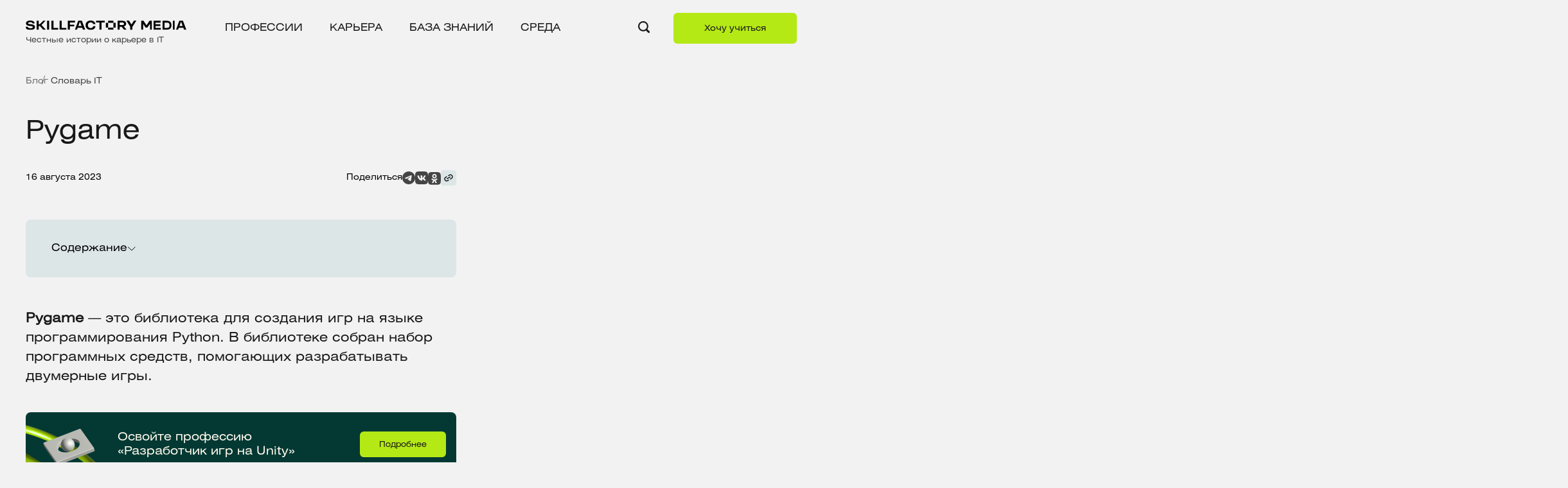

--- FILE ---
content_type: text/html; charset=UTF-8
request_url: https://blog.skillfactory.ru/glossary/pygame/
body_size: 35445
content:
<!doctype html>
<html lang="ru-RU">

<head>

    <script>
        mindbox = window.mindbox || function() { mindbox.queue.push(arguments); };
        mindbox.queue = mindbox.queue || [];
        mindbox('create');
    </script>
    <script src="https://api.mindbox.ru/scripts/v1/tracker.js" async></script>

    <script src="https://app.getreview.io/tags/da9GBb4LGjyc0Wze/sdk.js" async></script>

    <script src="https://sso-forms-prod.t-static.ru/tid/widget.js"></script>



	<!-- Google Tag Manager -->
	<script>(function(w,d,s,l,i){w[l]=w[l]||[];w[l].push({'gtm.start':
	new Date().getTime(),event:'gtm.js'});var f=d.getElementsByTagName(s)[0],
	j=d.createElement(s),dl=l!='dataLayer'?'&l='+l:'';j.async=true;j.src=
	'https://www.googletagmanager.com/gtm.js?id='+i+dl;f.parentNode.insertBefore(j,f);
	})(window,document,'script','dataLayer','GTM-NGNB83G');</script>
	<!-- End Google Tag Manager -->


	<meta charset="UTF-8">
    <meta name="viewport" content="width=device-width, initial-scale=1, shrink-to-fit=no">
<!--	<meta name="robots" content="max-image-preview:large, max-snippet:-1, max-video-preview:-1">-->
	
			
	
	
<style>
	#single-post-style .single-content p {
		font-size: 20px;
		line-height: 140%;
	}
	#single-post-style .single-content p {
		margin-bottom: 30px;
	}
	#single-post-style ul,
	#single-post-style ol {
		margin: -8px 0 40px 0;
	}
	#single-post-style li:not(:last-child) {
		margin-bottom: 7px;
	}
	#single-post-style h1 {
		font-size: 40px !important;
		line-height: 120%;
	}
	#single-post-style h2 {
		font-size: 30px !important;
		margin: 30px 0px;
		line-height: 120%;
	}
	#single-post-style h3 {
		font-size: 24px !important;
		margin: 20px 0px;
		line-height: 120%;
	}
	#single-post-style h4 {
		font-size: 22px !important;
		margin: 20px 0px !important;
		line-height: 120%;
	}
	#single-post-style .figure-img-post {
		margin-bottom: 30px;
	}
	#single-post-style .figure-img-gallery {
		margin-bottom: 30px;
	}
</style>	<meta name='robots' content='index, follow, max-image-preview:large, max-snippet:-1, max-video-preview:-1' />

	<!-- This site is optimized with the Yoast SEO plugin v21.3 - https://yoast.com/wordpress/plugins/seo/ -->
	<title>Pygame - что это за библиотека для создания игр на Python | Обзор</title>
	<meta name="description" content="Что такое Pygame и как эта библиотека для Python используется для написания игр. Особенности Pygame, преимущества и недостатки. Примеры возможностей библиотеки и как ее установить." />
	<link rel="canonical" href="https://blog.skillfactory.ru/glossary/pygame/" />
	<meta property="og:locale" content="ru_RU" />
	<meta property="og:type" content="article" />
	<meta property="og:title" content="Pygame - что это за библиотека для создания игр на Python | Обзор" />
	<meta property="og:description" content="Что такое Pygame и как эта библиотека для Python используется для написания игр. Особенности Pygame, преимущества и недостатки. Примеры возможностей библиотеки и как ее установить." />
	<meta property="og:url" content="https://blog.skillfactory.ru/glossary/pygame/" />
	<meta property="og:site_name" content="Skillfactory media" />
	<meta property="article:modified_time" content="2023-08-16T18:12:29+00:00" />
	<meta property="og:image" content="https://blog.skillfactory.ru/wp-content/uploads/2023/03/kartinka-94.png" />
	<!-- / Yoast SEO plugin. -->


<link rel='stylesheet' id='wp-block-library-css' href='https://blog.skillfactory.ru/wp-includes/css/dist/block-library/style.min.css?ver=6.3.1'  media='all' />
<style id='classic-theme-styles-inline-css' >
/*! This file is auto-generated */
.wp-block-button__link{color:#fff;background-color:#32373c;border-radius:9999px;box-shadow:none;text-decoration:none;padding:calc(.667em + 2px) calc(1.333em + 2px);font-size:1.125em}.wp-block-file__button{background:#32373c;color:#fff;text-decoration:none}
</style>
<style id='global-styles-inline-css' >
body{--wp--preset--color--black: #000000;--wp--preset--color--cyan-bluish-gray: #abb8c3;--wp--preset--color--white: #ffffff;--wp--preset--color--pale-pink: #f78da7;--wp--preset--color--vivid-red: #cf2e2e;--wp--preset--color--luminous-vivid-orange: #ff6900;--wp--preset--color--luminous-vivid-amber: #fcb900;--wp--preset--color--light-green-cyan: #7bdcb5;--wp--preset--color--vivid-green-cyan: #00d084;--wp--preset--color--pale-cyan-blue: #8ed1fc;--wp--preset--color--vivid-cyan-blue: #0693e3;--wp--preset--color--vivid-purple: #9b51e0;--wp--preset--color--defaultcolor: #B5E916;--wp--preset--color--orange: #ffab40;--wp--preset--color--grey: #efefef;--wp--preset--gradient--vivid-cyan-blue-to-vivid-purple: linear-gradient(135deg,rgba(6,147,227,1) 0%,rgb(155,81,224) 100%);--wp--preset--gradient--light-green-cyan-to-vivid-green-cyan: linear-gradient(135deg,rgb(122,220,180) 0%,rgb(0,208,130) 100%);--wp--preset--gradient--luminous-vivid-amber-to-luminous-vivid-orange: linear-gradient(135deg,rgba(252,185,0,1) 0%,rgba(255,105,0,1) 100%);--wp--preset--gradient--luminous-vivid-orange-to-vivid-red: linear-gradient(135deg,rgba(255,105,0,1) 0%,rgb(207,46,46) 100%);--wp--preset--gradient--very-light-gray-to-cyan-bluish-gray: linear-gradient(135deg,rgb(238,238,238) 0%,rgb(169,184,195) 100%);--wp--preset--gradient--cool-to-warm-spectrum: linear-gradient(135deg,rgb(74,234,220) 0%,rgb(151,120,209) 20%,rgb(207,42,186) 40%,rgb(238,44,130) 60%,rgb(251,105,98) 80%,rgb(254,248,76) 100%);--wp--preset--gradient--blush-light-purple: linear-gradient(135deg,rgb(255,206,236) 0%,rgb(152,150,240) 100%);--wp--preset--gradient--blush-bordeaux: linear-gradient(135deg,rgb(254,205,165) 0%,rgb(254,45,45) 50%,rgb(107,0,62) 100%);--wp--preset--gradient--luminous-dusk: linear-gradient(135deg,rgb(255,203,112) 0%,rgb(199,81,192) 50%,rgb(65,88,208) 100%);--wp--preset--gradient--pale-ocean: linear-gradient(135deg,rgb(255,245,203) 0%,rgb(182,227,212) 50%,rgb(51,167,181) 100%);--wp--preset--gradient--electric-grass: linear-gradient(135deg,rgb(202,248,128) 0%,rgb(113,206,126) 100%);--wp--preset--gradient--midnight: linear-gradient(135deg,rgb(2,3,129) 0%,rgb(40,116,252) 100%);--wp--preset--font-size--small: 13px;--wp--preset--font-size--medium: 20px;--wp--preset--font-size--large: 36px;--wp--preset--font-size--x-large: 42px;--wp--preset--spacing--20: 0.44rem;--wp--preset--spacing--30: 0.67rem;--wp--preset--spacing--40: 1rem;--wp--preset--spacing--50: 1.5rem;--wp--preset--spacing--60: 2.25rem;--wp--preset--spacing--70: 3.38rem;--wp--preset--spacing--80: 5.06rem;--wp--preset--shadow--natural: 6px 6px 9px rgba(0, 0, 0, 0.2);--wp--preset--shadow--deep: 12px 12px 50px rgba(0, 0, 0, 0.4);--wp--preset--shadow--sharp: 6px 6px 0px rgba(0, 0, 0, 0.2);--wp--preset--shadow--outlined: 6px 6px 0px -3px rgba(255, 255, 255, 1), 6px 6px rgba(0, 0, 0, 1);--wp--preset--shadow--crisp: 6px 6px 0px rgba(0, 0, 0, 1);}:where(.is-layout-flex){gap: 0.5em;}:where(.is-layout-grid){gap: 0.5em;}body .is-layout-flow > .alignleft{float: left;margin-inline-start: 0;margin-inline-end: 2em;}body .is-layout-flow > .alignright{float: right;margin-inline-start: 2em;margin-inline-end: 0;}body .is-layout-flow > .aligncenter{margin-left: auto !important;margin-right: auto !important;}body .is-layout-constrained > .alignleft{float: left;margin-inline-start: 0;margin-inline-end: 2em;}body .is-layout-constrained > .alignright{float: right;margin-inline-start: 2em;margin-inline-end: 0;}body .is-layout-constrained > .aligncenter{margin-left: auto !important;margin-right: auto !important;}body .is-layout-constrained > :where(:not(.alignleft):not(.alignright):not(.alignfull)){max-width: var(--wp--style--global--content-size);margin-left: auto !important;margin-right: auto !important;}body .is-layout-constrained > .alignwide{max-width: var(--wp--style--global--wide-size);}body .is-layout-flex{display: flex;}body .is-layout-flex{flex-wrap: wrap;align-items: center;}body .is-layout-flex > *{margin: 0;}body .is-layout-grid{display: grid;}body .is-layout-grid > *{margin: 0;}:where(.wp-block-columns.is-layout-flex){gap: 2em;}:where(.wp-block-columns.is-layout-grid){gap: 2em;}:where(.wp-block-post-template.is-layout-flex){gap: 1.25em;}:where(.wp-block-post-template.is-layout-grid){gap: 1.25em;}.has-black-color{color: var(--wp--preset--color--black) !important;}.has-cyan-bluish-gray-color{color: var(--wp--preset--color--cyan-bluish-gray) !important;}.has-white-color{color: var(--wp--preset--color--white) !important;}.has-pale-pink-color{color: var(--wp--preset--color--pale-pink) !important;}.has-vivid-red-color{color: var(--wp--preset--color--vivid-red) !important;}.has-luminous-vivid-orange-color{color: var(--wp--preset--color--luminous-vivid-orange) !important;}.has-luminous-vivid-amber-color{color: var(--wp--preset--color--luminous-vivid-amber) !important;}.has-light-green-cyan-color{color: var(--wp--preset--color--light-green-cyan) !important;}.has-vivid-green-cyan-color{color: var(--wp--preset--color--vivid-green-cyan) !important;}.has-pale-cyan-blue-color{color: var(--wp--preset--color--pale-cyan-blue) !important;}.has-vivid-cyan-blue-color{color: var(--wp--preset--color--vivid-cyan-blue) !important;}.has-vivid-purple-color{color: var(--wp--preset--color--vivid-purple) !important;}.has-black-background-color{background-color: var(--wp--preset--color--black) !important;}.has-cyan-bluish-gray-background-color{background-color: var(--wp--preset--color--cyan-bluish-gray) !important;}.has-white-background-color{background-color: var(--wp--preset--color--white) !important;}.has-pale-pink-background-color{background-color: var(--wp--preset--color--pale-pink) !important;}.has-vivid-red-background-color{background-color: var(--wp--preset--color--vivid-red) !important;}.has-luminous-vivid-orange-background-color{background-color: var(--wp--preset--color--luminous-vivid-orange) !important;}.has-luminous-vivid-amber-background-color{background-color: var(--wp--preset--color--luminous-vivid-amber) !important;}.has-light-green-cyan-background-color{background-color: var(--wp--preset--color--light-green-cyan) !important;}.has-vivid-green-cyan-background-color{background-color: var(--wp--preset--color--vivid-green-cyan) !important;}.has-pale-cyan-blue-background-color{background-color: var(--wp--preset--color--pale-cyan-blue) !important;}.has-vivid-cyan-blue-background-color{background-color: var(--wp--preset--color--vivid-cyan-blue) !important;}.has-vivid-purple-background-color{background-color: var(--wp--preset--color--vivid-purple) !important;}.has-black-border-color{border-color: var(--wp--preset--color--black) !important;}.has-cyan-bluish-gray-border-color{border-color: var(--wp--preset--color--cyan-bluish-gray) !important;}.has-white-border-color{border-color: var(--wp--preset--color--white) !important;}.has-pale-pink-border-color{border-color: var(--wp--preset--color--pale-pink) !important;}.has-vivid-red-border-color{border-color: var(--wp--preset--color--vivid-red) !important;}.has-luminous-vivid-orange-border-color{border-color: var(--wp--preset--color--luminous-vivid-orange) !important;}.has-luminous-vivid-amber-border-color{border-color: var(--wp--preset--color--luminous-vivid-amber) !important;}.has-light-green-cyan-border-color{border-color: var(--wp--preset--color--light-green-cyan) !important;}.has-vivid-green-cyan-border-color{border-color: var(--wp--preset--color--vivid-green-cyan) !important;}.has-pale-cyan-blue-border-color{border-color: var(--wp--preset--color--pale-cyan-blue) !important;}.has-vivid-cyan-blue-border-color{border-color: var(--wp--preset--color--vivid-cyan-blue) !important;}.has-vivid-purple-border-color{border-color: var(--wp--preset--color--vivid-purple) !important;}.has-vivid-cyan-blue-to-vivid-purple-gradient-background{background: var(--wp--preset--gradient--vivid-cyan-blue-to-vivid-purple) !important;}.has-light-green-cyan-to-vivid-green-cyan-gradient-background{background: var(--wp--preset--gradient--light-green-cyan-to-vivid-green-cyan) !important;}.has-luminous-vivid-amber-to-luminous-vivid-orange-gradient-background{background: var(--wp--preset--gradient--luminous-vivid-amber-to-luminous-vivid-orange) !important;}.has-luminous-vivid-orange-to-vivid-red-gradient-background{background: var(--wp--preset--gradient--luminous-vivid-orange-to-vivid-red) !important;}.has-very-light-gray-to-cyan-bluish-gray-gradient-background{background: var(--wp--preset--gradient--very-light-gray-to-cyan-bluish-gray) !important;}.has-cool-to-warm-spectrum-gradient-background{background: var(--wp--preset--gradient--cool-to-warm-spectrum) !important;}.has-blush-light-purple-gradient-background{background: var(--wp--preset--gradient--blush-light-purple) !important;}.has-blush-bordeaux-gradient-background{background: var(--wp--preset--gradient--blush-bordeaux) !important;}.has-luminous-dusk-gradient-background{background: var(--wp--preset--gradient--luminous-dusk) !important;}.has-pale-ocean-gradient-background{background: var(--wp--preset--gradient--pale-ocean) !important;}.has-electric-grass-gradient-background{background: var(--wp--preset--gradient--electric-grass) !important;}.has-midnight-gradient-background{background: var(--wp--preset--gradient--midnight) !important;}.has-small-font-size{font-size: var(--wp--preset--font-size--small) !important;}.has-medium-font-size{font-size: var(--wp--preset--font-size--medium) !important;}.has-large-font-size{font-size: var(--wp--preset--font-size--large) !important;}.has-x-large-font-size{font-size: var(--wp--preset--font-size--x-large) !important;}
.wp-block-navigation a:where(:not(.wp-element-button)){color: inherit;}
:where(.wp-block-post-template.is-layout-flex){gap: 1.25em;}:where(.wp-block-post-template.is-layout-grid){gap: 1.25em;}
:where(.wp-block-columns.is-layout-flex){gap: 2em;}:where(.wp-block-columns.is-layout-grid){gap: 2em;}
.wp-block-pullquote{font-size: 1.5em;line-height: 1.6;}
</style>
<link rel='stylesheet' id='vadim-block-css-css' href='https://blog.skillfactory.ru/wp-content/plugins/banners/assets/block.css?ver=1679974824'  media='all' />
<link rel='stylesheet' id='contact-form-7-css' href='https://blog.skillfactory.ru/wp-content/plugins/contact-form-7/includes/css/styles.css?ver=5.8.1'  media='all' />
<link rel='stylesheet' id='expert-review-style-css' href='https://blog.skillfactory.ru/wp-content/plugins/expert-review_/assets/public/css/styles.min.css?ver=1.7.0'  media='all' />
<link rel='stylesheet' id='gulp-style-css' href='https://blog.skillfactory.ru/wp-content/themes/blogtheme-last-14-03-2023/style.css?ver=1768789929'  media='all' />
<link rel='stylesheet' id='gulp-magnific-popup-css' href='https://blog.skillfactory.ru/wp-content/themes/blogtheme-last-14-03-2023/assets/css/lib/magnific-popup.css?ver=1.11'  media='all' />
<link rel='stylesheet' id='gulp-slick-theme-css' href='https://blog.skillfactory.ru/wp-content/themes/blogtheme-last-14-03-2023/assets/css/lib/slick-theme.css?ver=1.11'  media='all' />
<link rel='stylesheet' id='gulp-slick-css' href='https://blog.skillfactory.ru/wp-content/themes/blogtheme-last-14-03-2023/assets/css/lib/slick.css?ver=1.11'  media='all' />
<link rel='stylesheet' id='gulp-experts-css' href='https://blog.skillfactory.ru/wp-content/themes/blogtheme-last-14-03-2023/assets/css/experts.css?ver=1.11'  media='all' />
<link rel='stylesheet' id='gulp-main-css' href='https://blog.skillfactory.ru/wp-content/themes/blogtheme-last-14-03-2023/assets/css/main.min.css?ver=1768789929'  media='all' />
<link rel='stylesheet' id='gulp-experts-2-css' href='https://blog.skillfactory.ru/wp-content/themes/blogtheme-last-14-03-2023/assets/css/experts-2.css?ver=1.22'  media='all' />
<link rel='stylesheet' id='gulp-glossary-css' href='https://blog.skillfactory.ru/wp-content/themes/blogtheme-last-14-03-2023/assets/css/glossary.css?ver=1.11'  media='all' />
<link rel='stylesheet' id='gulp-contacts-css' href='https://blog.skillfactory.ru/wp-content/themes/blogtheme-last-14-03-2023/assets/css/contacts.css?ver=1.11'  media='all' />
<link rel='stylesheet' id='gulp-sections-css' href='https://blog.skillfactory.ru/wp-content/themes/blogtheme-last-14-03-2023/assets/css/stories.css?ver=1.11'  media='all' />
<link rel='stylesheet' id='gulp-front-page-css' href='https://blog.skillfactory.ru/wp-content/themes/blogtheme-last-14-03-2023/assets/css/front-page.css?ver=1.11'  media='all' />
<link rel='stylesheet' id='gulp-banners-test-css' href='https://blog.skillfactory.ru/wp-content/themes/blogtheme-last-14-03-2023/assets/css/banners-test.css?ver=1.11'  media='all' />
<link rel='stylesheet' id='gulp-search-css' href='https://blog.skillfactory.ru/wp-content/themes/blogtheme-last-14-03-2023/assets/css/search.css?ver=1.11'  media='all' />
<style id='akismet-widget-style-inline-css' >

			.a-stats {
				--akismet-color-mid-green: #357b49;
				--akismet-color-white: #fff;
				--akismet-color-light-grey: #f6f7f7;

				max-width: 350px;
				width: auto;
			}

			.a-stats * {
				all: unset;
				box-sizing: border-box;
			}

			.a-stats strong {
				font-weight: 600;
			}

			.a-stats a.a-stats__link,
			.a-stats a.a-stats__link:visited,
			.a-stats a.a-stats__link:active {
				background: var(--akismet-color-mid-green);
				border: none;
				box-shadow: none;
				border-radius: 8px;
				color: var(--akismet-color-white);
				cursor: pointer;
				display: block;
				font-family: -apple-system, BlinkMacSystemFont, 'Segoe UI', 'Roboto', 'Oxygen-Sans', 'Ubuntu', 'Cantarell', 'Helvetica Neue', sans-serif;
				font-weight: 500;
				padding: 12px;
				text-align: center;
				text-decoration: none;
				transition: all 0.2s ease;
			}

			/* Extra specificity to deal with TwentyTwentyOne focus style */
			.widget .a-stats a.a-stats__link:focus {
				background: var(--akismet-color-mid-green);
				color: var(--akismet-color-white);
				text-decoration: none;
			}

			.a-stats a.a-stats__link:hover {
				filter: brightness(110%);
				box-shadow: 0 4px 12px rgba(0, 0, 0, 0.06), 0 0 2px rgba(0, 0, 0, 0.16);
			}

			.a-stats .count {
				color: var(--akismet-color-white);
				display: block;
				font-size: 1.5em;
				line-height: 1.4;
				padding: 0 13px;
				white-space: nowrap;
			}
		
</style>
<link rel='stylesheet' id='enlighterjs-css' href='https://blog.skillfactory.ru/wp-content/plugins/enlighter/cache/enlighterjs.min.css?ver=C+0s+ceH9jxlOOy'  media='all' />
<script  src='https://blog.skillfactory.ru/wp-includes/js/dist/vendor/wp-polyfill-inert.min.js?ver=3.1.2' id='wp-polyfill-inert-js'></script>
<script  src='https://blog.skillfactory.ru/wp-includes/js/dist/vendor/regenerator-runtime.min.js?ver=0.13.11' id='regenerator-runtime-js'></script>
<script  src='https://blog.skillfactory.ru/wp-includes/js/dist/vendor/wp-polyfill.min.js?ver=3.15.0' id='wp-polyfill-js'></script>
<script  src='https://blog.skillfactory.ru/wp-includes/js/dist/hooks.min.js?ver=c6aec9a8d4e5a5d543a1' id='wp-hooks-js'></script>
<script  src='https://blog.skillfactory.ru/wp-includes/js/dist/i18n.min.js?ver=7701b0c3857f914212ef' id='wp-i18n-js'></script>
<script id="wp-i18n-js-after" >
wp.i18n.setLocaleData( { 'text direction\u0004ltr': [ 'ltr' ] } );
</script>
<script  src='https://blog.skillfactory.ru/wp-includes/js/dist/url.min.js?ver=8814d23f2d64864d280d' id='wp-url-js'></script>
<script  id='wp-api-fetch-js-translations'>
( function( domain, translations ) {
	var localeData = translations.locale_data[ domain ] || translations.locale_data.messages;
	localeData[""].domain = domain;
	wp.i18n.setLocaleData( localeData, domain );
} )( "default", {"translation-revision-date":"2023-08-20 14:54:56+0000","generator":"GlotPress\/4.0.0-alpha.7","domain":"messages","locale_data":{"messages":{"":{"domain":"messages","plural-forms":"nplurals=3; plural=(n % 10 == 1 && n % 100 != 11) ? 0 : ((n % 10 >= 2 && n % 10 <= 4 && (n % 100 < 12 || n % 100 > 14)) ? 1 : 2);","lang":"ru"},"You are probably offline.":["\u0412\u043e\u0437\u043c\u043e\u0436\u043d\u043e, \u0447\u0442\u043e \u043f\u043e\u0434\u043a\u043b\u044e\u0447\u0435\u043d\u0438\u0435 \u043a \u0441\u0435\u0442\u0438 \u043d\u0435\u0434\u043e\u0441\u0442\u0443\u043f\u043d\u043e."],"Media upload failed. If this is a photo or a large image, please scale it down and try again.":["\u0417\u0430\u0433\u0440\u0443\u0437\u043a\u0430 \u043c\u0435\u0434\u0438\u0430\u0444\u0430\u0439\u043b\u0430 \u043d\u0435 \u0443\u0434\u0430\u043b\u0430\u0441\u044c. \u0415\u0441\u043b\u0438 \u044d\u0442\u043e \u0444\u043e\u0442\u043e\u0433\u0440\u0430\u0444\u0438\u044f \u0438\u043b\u0438 \u0438\u0437\u043e\u0431\u0440\u0430\u0436\u0435\u043d\u0438\u0435 \u0431\u043e\u043b\u044c\u0448\u043e\u0433\u043e \u0440\u0430\u0437\u043c\u0435\u0440\u0430, \u0443\u043c\u0435\u043d\u044c\u0448\u0438\u0442\u0435 \u0435\u0433\u043e \u0438 \u043f\u043e\u043f\u0440\u043e\u0431\u0443\u0439\u0442\u0435 \u0441\u043d\u043e\u0432\u0430."],"An unknown error occurred.":["\u041f\u0440\u043e\u0438\u0437\u043e\u0448\u043b\u0430 \u043d\u0435\u0438\u0437\u0432\u0435\u0441\u0442\u043d\u0430\u044f \u043e\u0448\u0438\u0431\u043a\u0430."],"The response is not a valid JSON response.":["\u041e\u0442\u0432\u0435\u0442 \u043d\u0435 \u044f\u0432\u043b\u044f\u0435\u0442\u0441\u044f \u0434\u043e\u043f\u0443\u0441\u0442\u0438\u043c\u044b\u043c \u043e\u0442\u0432\u0435\u0442\u043e\u043c JSON."]}},"comment":{"reference":"wp-includes\/js\/dist\/api-fetch.js"}} );
</script>
<script  src='https://blog.skillfactory.ru/wp-includes/js/dist/api-fetch.min.js?ver=0fa4dabf8bf2c7adf21a' id='wp-api-fetch-js'></script>
<script id="wp-api-fetch-js-after" >
wp.apiFetch.use( wp.apiFetch.createRootURLMiddleware( "https://blog.skillfactory.ru/wp-json/" ) );
wp.apiFetch.nonceMiddleware = wp.apiFetch.createNonceMiddleware( "46430f83c8" );
wp.apiFetch.use( wp.apiFetch.nonceMiddleware );
wp.apiFetch.use( wp.apiFetch.mediaUploadMiddleware );
wp.apiFetch.nonceEndpoint = "https://blog.skillfactory.ru/wp-admin/admin-ajax.php?action=rest-nonce";
</script>
<script  id='ab-testing-for-wp-frontend-js-extra'>
/* <![CDATA[ */
var ABTestingForWP = {"postId":"29175","restUrl":"https:\/\/blog.skillfactory.ru\/wp-json\/","notAdmin":"1"};
var ABTestingForWP = {"postId":"29175","restUrl":"https:\/\/blog.skillfactory.ru\/wp-json\/","notAdmin":"1"};
/* ]]> */
</script>
<script  src='https://blog.skillfactory.ru/wp-content/plugins/ab-testing-for-wp/dist/ab-testing-for-wp.js?ver=6.3.1' id='ab-testing-for-wp-frontend-js'></script>
<link rel="https://api.w.org/" href="https://blog.skillfactory.ru/wp-json/" /><link rel="alternate" type="application/json" href="https://blog.skillfactory.ru/wp-json/wp/v2/glossary/29175" /><link rel="alternate" type="application/json+oembed" href="https://blog.skillfactory.ru/wp-json/oembed/1.0/embed?url=https%3A%2F%2Fblog.skillfactory.ru%2Fglossary%2Fpygame%2F" />
<link rel="alternate" type="text/xml+oembed" href="https://blog.skillfactory.ru/wp-json/oembed/1.0/embed?url=https%3A%2F%2Fblog.skillfactory.ru%2Fglossary%2Fpygame%2F&#038;format=xml" />

            <style id="expert-review-custom-styles">
                
                .expert-review--color-custom .expert-review-button,
                .expert-review--color-custom .expert-review-expert-bio__avatar,
                .expert-review--color-custom .expert-review-qa__avatar,
                .expert-review--color-custom .expert-review-score-summary__average {
                    background-color: #043933;
                }

                .expert-review--color-custom .expert-review-expert-bio-name,
                .expert-review--color-custom .expert-review-expert-header,
                .expert-review--color-custom .expert-review-pluses-minuses-header,
                .expert-review--color-custom .expert-review-qa-header,
                .expert-review--color-custom .expert-review-score-header,
                .expert-review--color-custom .expert-review-score-line__score {
                    color: #043933;
                }

                .expert-review--color-custom {
                    background: #dde6e7;
                }

                .expert-review--color-custom .expert-review-score-line__progress-fill {
                    background: #043933;
                    background-image: -webkit-gradient(linear, left top, right top, from(#043933), to(#b5e916));
                    background-image: -webkit-linear-gradient(left,#043933,#b5e916);
                    background-image: -o-linear-gradient(left,#043933,#b5e916);
                    background-image: linear-gradient(to right,#043933,#b5e916);
                }


                .expert-review-poll--color-custom.expert-review-poll--style-light-1 {
                    background: rgba(4,57,51, .05);
                }

                .expert-review-poll--color-custom.expert-review-poll--style-light-1 .expert-review-poll-item:before {
                    border-color: rgba(4,57,51, .4);
                }

                .expert-review-poll--color-custom.expert-review-poll--style-light-1 .expert-review-poll-item.voted:before {
                    border-color: #043933;
                    background: #043933;
                }

                .expert-review-poll:not(.voted) .expert-review-poll--color-custom.expert-review-poll--style-light-1 .expert-review-poll-item:hover:before {
                    border-color: #043933;
                }

                .expert-review-poll--color-custom.expert-review-poll--style-light-1 .expert-review-poll-item__progress {
                    background: #043933;
                }

                .expert-review-poll--color-custom.expert-review-poll--style-light-1 .expert-review-poll__loader span {
                    border-left-color: #043933;
                }

                .expert-review-poll--color-custom.expert-review-poll--style-light-2 .expert-review-poll__result-button {
                    border-color: rgba( 4,57,51, .5);
                }

                .expert-review-poll--color-custom.expert-review-poll--style-light-2 .expert-review-poll-item {
                    border-color: rgba( 4,57,51, .5);
                }

                .expert-review-poll--color-custom.expert-review-poll--style-light-2 .expert-review-poll-item.voted {
                    border-color: #043933;
                }

                .expert-review-poll--color-custom.expert-review-poll--style-light-2 .expert-review-poll-item.voted:before {
                    border-color: #043933;
                    background: #043933;
                }

                .expert-review-poll--color-custom.expert-review-poll--style-light-2 .expert-review-poll-item:before {
                    border-color: rgba(4,57,51, .4);
                }

                .expert-review-poll--color-custom.expert-review-poll--style-light-2 .expert-review-poll-item__progress {
                    background: rgba(4,57,51, .08);
                }

                .expert-review-poll--color-custom.expert-review-poll--style-light-2 .expert-review-poll__loader span {
                    border-left-color: #043933;
                }

                .expert-review-poll--color-custom.expert-review-poll--style-solid-1 {
                    color: #dde6e7;
                    background: #043933;
                }

                .expert-review-poll--color-custom.expert-review-poll--style-solid-1 .expert-review-poll__result-button {
                    color: #dde6e7;
                }


                .expert-review-faq--color-custom.expert-review-faq--style-simple-1 .expert-review-faq-item:after,
                .expert-review-faq--color-custom.expert-review-faq--style-simple-1 .expert-review-faq-item:before {
                    background: #043933;
                }

                .expert-review-faq--color-custom.expert-review-faq--style-style-1 .expert-review-faq-item {
                    -webkit-box-shadow: 0 5px 25px -6px rgba(4,57,51, .2);
                    box-shadow: 0 5px 25px -6px rgba(4,57,51, .2)
                }

                .expert-review-faq--color-custom.expert-review-faq--style-style-1 .expert-review-faq-item__question {
                    color: #043933;
                }

                .expert-review-faq--color-custom.expert-review-faq--style-style-2 .expert-review-faq-item.expand,
                .expert-review-faq--color-custom.expert-review-faq--style-style-2 .expert-review-faq-item.expand .expert-review-faq-item__answer {
                    border-color: #043933;
                }

                .expert-review-faq--color-custom.expert-review-faq--style-style-2 .expert-review-faq-item:after,
                .expert-review-faq--color-custom.expert-review-faq--style-style-2 .expert-review-faq-item:before {
                    background: #043933;
                }

                .expert-review-faq--color-custom.expert-review-faq--style-style-2 .expert-review-faq-item__question :hover {
                    background: rgba(233, 148, 0, .05)
                }

                .expert-review-faq--color-custom.expert-review-faq--style-style-3 .expert-review-faq-item:after,
                .expert-review-faq--color-custom.expert-review-faq--style-style-3 .expert-review-faq-item:before {
                    background: #043933;
                }

                .expert-review-faq--color-custom.expert-review-faq--style-style-3 .expert-review-faq-item__question:hover {
                    color: #043933;
                }

                .expert-review-faq--color-custom.expert-review-faq--style-style-3 .expert-review-faq-item__question:before {
                    background-color: #043933;
                }

                .expert-review-faq--color-custom.expert-review-faq--style-style-3 .expert-review-faq-item__answer {
                    color: #043933;
                }

                .expert-review-faq--color-custom.expert-review-faq--style-style-4 .expert-review-faq-item__question {
                    background-color: #043933;
                }


            </style>
            <link rel="icon" href="https://blog.skillfactory.ru/wp-content/uploads/2023/03/cropped-favicone-32x32.png" sizes="32x32" />
<link rel="icon" href="https://blog.skillfactory.ru/wp-content/uploads/2023/03/cropped-favicone-192x192.png" sizes="192x192" />
<link rel="apple-touch-icon" href="https://blog.skillfactory.ru/wp-content/uploads/2023/03/cropped-favicone-180x180.png" />
<meta name="msapplication-TileImage" content="https://blog.skillfactory.ru/wp-content/uploads/2023/03/cropped-favicone-270x270.png" />
		<style  id="wp-custom-css">
			.schema-how-to-step {
    margin-left: -15px;
}
.schema-how-to-step-text {
    margin-left: -25px;
	margin-top: 30px
}
#single-post-style > article > div:nth-child(12) > div > div.slick-container.i-1 > div.schema-how-to.wp-block-yoast-how-to-block > p {
	margin-bottom: 30px
}

@media only screen and (max-width: 524px){
	.schema-how-to-step-text {
    margin-left: -20px;
		margin-top: 25px
	}
.schema-how-to-step {
    margin-left: -5px;
}}

#single-post-style > article > div:nth-child(13) > div > div.slick-container.i-0 > div.schema-how-to.wp-block-yoast-how-to-block > p {
	margin-bottom: 30px;
}

h3 {
    font-family: HeliosExtC
}

strong {
    font-family: 'HeliosExtC'!important;
}		</style>
			
	
	<meta name="twitter:card" content="summary_large_image" class="yoast-seo-meta-tag" />
	<meta name="twitter:creator" content="@skillfactoryru" class="yoast-seo-meta-tag" />
	<meta name="twitter:site" content="@skillfactoryru" class="yoast-seo-meta-tag" />
	<meta name="twitter:label1" content="Написано автором" class="yoast-seo-meta-tag" />
	<meta name="twitter:data1" content="Skillfactory media" class="yoast-seo-meta-tag" />
	<meta name="twitter:label2" content="Примерное время для чтения" class="yoast-seo-meta-tag" />
	<meta name="twitter:data2" content="7 - 11 минут" class="yoast-seo-meta-tag" />
	
	
</head>

<body class="glossary-template-default single single-glossary postid-29175">
<!-- Google Tag Manager (noscript) -->
<noscript><iframe src="https://www.googletagmanager.com/ns.html?id=GTM-NGNB83G"
height="0" width="0" style="display:none;visibility:hidden"></iframe></noscript>
<!-- End Google Tag Manager (noscript) -->

<script >

    <!-- Carrot quest BEGIN -->

    ! function() {
        function t(t, e) {
            return function() {
                window.carrotquestasync.push(t, arguments)
            }
        }
        if ("undefined" == typeof carrotquest) {
            var e = document.createElement("script");
            e.type = "text/javascript", e.async = !0, e.src = "https://cdn.carrotquest.app/api.min.js", document.getElementsByTagName("head")[0].appendChild(e), window.carrotquest = {}, window.carrotquestasync = [], carrotquest.settings = {};
            for (var n = ["connect", "track", "identify", "auth", "onReady", "addCallback", "removeCallback", "trackMessageInteraction"], a = 0; a < n.length; a++) carrotquest[n[a]] = t(n[a])
        }
    }(), carrotquest.connect("13628-6ac226ed36a340846f8f97b265");

    <!-- Carrot quest END-->



</script>

	<div class="main-banner-mob">
		<img class="mobile-banner" src="https://blog.skillfactory.ru/wp-content/uploads/2024/06/banner-mobilnyy-3.png" alt="Баннер мобильный (3)">
		<a href="https://free.skillfactory.ru/proftest-new-test?utm_source=blog&utm_medium=refferal&utm_campaign=np_sf_all_blog_refferal_lp_leadmagnet-111_none_all_sf_none_mainbutton_mobile&utm_term=mainbutton_mobile" target="_blank" class="btn">Пройти тест</a>
	</div>

	<header class="header" id="header">
		<div class="header__left">
			<a class="logo-des" href="https://blog.skillfactory.ru"><img src="https://blog.skillfactory.ru/wp-content/themes/blogtheme-last-14-03-2023/assets/img/logo-new-header-2.svg" alt="logo" /></a>
			<a class="logo-mob" href="https://blog.skillfactory.ru"><img src="https://blog.skillfactory.ru/wp-content/themes/blogtheme-last-14-03-2023/assets/img/logo-mob.svg" alt="logo" /></a>
			<p>Честные истории о карьере в IT</p>
		</div>

		
		<div class="header__right">
			<div class="header__nav" itemscope itemtype="http://schema.org/SiteNavigationElement">
				<menu itemprop="about" itemscope itemtype="http://schema.org/ItemList">
					<li itemprop="itemListElement" itemscope="" itemtype="http://schema.org/ItemList"><a href="https://blog.skillfactory.ru/profession/" itemprop="https://blog.skillfactory.ru/profession/">Профессии</a>
						<meta itemprop="name" content="Профессии" />
					</li>
					<li itemprop="itemListElement" itemscope="" itemtype="http://schema.org/ItemList"><a href="https://blog.skillfactory.ru/career/" itemprop="https://blog.skillfactory.ru/career/">Карьера							<meta itemprop="name" content="Карьера" />
						</a></li>
					<li itemprop="itemListElement" itemscope="" itemtype="http://schema.org/ItemList"><a href="https://blog.skillfactory.ru/knowledge-base/" itemprop="https://blog.skillfactory.ru/knowledge-base/">База знаний
							<meta itemprop="name" content="База знаний" />
						</a></li>
					<li itemprop="itemListElement" itemscope="" itemtype="http://schema.org/ItemList"><a href="https://blog.skillfactory.ru/community/" itemprop="https://blog.skillfactory.ru/community/">Среда							<meta itemprop="name" content="Среда" />
						</a></li>
					<li class="none-item-menu" itemprop="itemListElement" itemscope="" itemtype="http://schema.org/ItemList"><a href="https://blog.skillfactory.ru/glossary/" itemprop="https://blog.skillfactory.ru/glossary/">Словарь терминов
							<meta itemprop="name" content="Словарь терминов" />
						</a></li>
					<li class="none-item-menu" itemprop="itemListElement" itemscope="" itemtype="http://schema.org/ItemList"><a href="https://blog.skillfactory.ru/contacts/" itemprop="https://blog.skillfactory.ru/contacts/">Контакты редакции
							<meta itemprop="name" content="Контакты редакции" />
						</a></li>
				</menu>
			</div>
			<button class="search search-open">
				<svg width="19" height="19" viewBox="0 0 19 19" fill="none" xmlns="http://www.w3.org/2000/svg">
					<path d="M7.90513 15.8103C9.50223 15.8103 10.9989 15.3281 12.2444 14.5045L15.644 17.9141C15.9353 18.1953 16.3069 18.3359 16.7087 18.3359C17.5424 18.3359 18.1551 17.683 18.1551 16.8594C18.1551 16.4777 18.0246 16.106 17.7433 15.8248L14.3739 12.4353C15.2779 11.1496 15.8103 9.59263 15.8103 7.90513C15.8103 3.5558 12.2545 0 7.90513 0C3.56585 0 0 3.5558 0 7.90513C0 12.2545 3.5558 15.8103 7.90513 15.8103ZM7.90513 13.7009C4.72098 13.7009 2.10938 11.0893 2.10938 7.90513C2.10938 4.72098 4.72098 2.10938 7.90513 2.10938C11.0893 2.10938 13.7009 4.72098 13.7009 7.90513C13.7009 11.0893 11.0893 13.7009 7.90513 13.7009Z" fill="#181818" />
				</svg>
			</button>

			<a href="https://skillfactory.ru/courses/?utm_source=blog&utm_medium=refferal&utm_campaign=none_all_all_blog_refferal_catalogue_main_none_all_sf_knopka&utm_term=knopka" class="btn" target="_blank">Хочу учиться</a>

			<div class="nav__menu" id="nav-icon1">
				<span></span>
				<span></span>
				<span></span>
			</div>

		</div>


		<div class="header__menu-mobile">
			<div class="header__nav-mobile" itemscope itemtype="http://schema.org/SiteNavigationElement">
				<menu itemprop="about" itemscope itemtype="http://schema.org/ItemList">
					<li itemprop="itemListElement" itemscope="" itemtype="http://schema.org/ItemList"><a href="https://blog.skillfactory.ru/profession/" itemprop="https://blog.skillfactory.ru/profession/">Профессии</a>
						<meta itemprop="name" content="Профессии" />
					</li>
					<li itemprop="itemListElement" itemscope="" itemtype="http://schema.org/ItemList"><a href="https://blog.skillfactory.ru/career/" itemprop="https://blog.skillfactory.ru/career/">Карьера							<meta itemprop="name" content="Карьера" />
						</a></li>
<!--					<li itemprop="itemListElement" itemscope="" itemtype="http://schema.org/ItemList"><a href="--><!--" itemprop="--><!--">--><!--							<meta itemprop="name" content="--><!--" />-->
<!--						</a></li>-->
					<li itemprop="itemListElement" itemscope="" itemtype="http://schema.org/ItemList"><a href="https://blog.skillfactory.ru/community/" itemprop="https://blog.skillfactory.ru/community/">Среда							<meta itemprop="name" content="Среда" />
						</a></li>
					<li itemprop="itemListElement" itemscope="" itemtype="http://schema.org/ItemList"><a href="https://blog.skillfactory.ru/knowledge-base/" itemprop="https://blog.skillfactory.ru/knowledge-base/">База знаний							<meta itemprop="name" content="База знаний" />
						</a></li>
					<li itemprop="itemListElement" itemscope="" itemtype="http://schema.org/ItemList"><a href="https://blog.skillfactory.ru/glossary/" itemprop="https://blog.skillfactory.ru/glossary/">Словарь терминов
							<meta itemprop="name" content="Словарь терминов" />
						</a></li>
					<li itemprop="itemListElement" itemscope="" itemtype="http://schema.org/ItemList"><a href="https://blog.skillfactory.ru/contacts/" itemprop="https://blog.skillfactory.ru/contacts/">Контакты редакции
							<meta itemprop="name" content="Контакты редакции" />
						</a></li>
				</menu>
			</div>
			<a href="https://skillfactory.ru/courses/?utm_source=blog&utm_medium=refferal&utm_campaign=none_all_all_blog_refferal_catalogue_main_none_all_sf_knopka&utm_term=knopka" class="btn btn-mob">Хочу учиться</a>
			<span></span>
			<div class="socials">
									
													<a href="https://t.me/skillfactory" target="_blank"><svg width="28" height="28" viewBox="0 0 28 28" fill="none" xmlns="http://www.w3.org/2000/svg">
									<path d="M13.9993 0.666992C6.63935 0.666992 0.666016 6.64033 0.666016 14.0003C0.666016 21.3603 6.63935 27.3337 13.9993 27.3337C21.3593 27.3337 27.3327 21.3603 27.3327 14.0003C27.3327 6.64033 21.3593 0.666992 13.9993 0.666992ZM20.186 9.73366C19.986 11.8403 19.1193 16.9603 18.6793 19.3203C18.4927 20.3203 18.1193 20.6537 17.7727 20.6937C16.9993 20.7603 16.4127 20.187 15.666 19.6937C14.4927 18.9203 13.826 18.4403 12.6927 17.6937C11.3727 16.827 12.226 16.347 12.986 15.5737C13.186 15.3737 16.5993 12.267 16.666 11.987C16.6753 11.9446 16.674 11.9006 16.6624 11.8587C16.6508 11.8169 16.6292 11.7785 16.5993 11.747C16.5193 11.6803 16.4127 11.707 16.3193 11.7203C16.1993 11.747 14.3327 12.987 10.6927 15.4403C10.1593 15.8003 9.67935 15.987 9.25268 15.9737C8.77268 15.9603 7.86601 15.707 7.18602 15.4803C6.34601 15.2137 5.69268 15.067 5.74602 14.6003C5.77268 14.3603 6.10602 14.1203 6.73268 13.867C10.626 12.1737 13.2127 11.0537 14.506 10.5203C18.2127 8.97366 18.9727 8.70699 19.4793 8.70699C19.586 8.70699 19.8393 8.73366 19.9993 8.86699C20.1327 8.97366 20.1727 9.12033 20.186 9.22699C20.1727 9.30699 20.1993 9.54699 20.186 9.73366Z" fill="#181818" />
								</svg></a>
						
													<a href="https://www.youtube.com/@skillfactory" target="_blank"><svg width="28" height="22" viewBox="0 0 28 22" fill="none" xmlns="http://www.w3.org/2000/svg">
									<path d="M26.7233 3.66367C27.3327 6.03967 27.3327 10.9997 27.3327 10.9997C27.3327 10.9997 27.3327 15.9597 26.7233 18.3357C26.3847 19.649 25.394 20.6823 24.1393 21.0317C21.8607 21.6663 13.9993 21.6663 13.9993 21.6663C13.9993 21.6663 6.14202 21.6663 3.85935 21.0317C2.59935 20.677 1.61002 19.645 1.27535 18.3357C0.666016 15.9597 0.666016 10.9997 0.666016 10.9997C0.666016 10.9997 0.666016 6.03967 1.27535 3.66367C1.61402 2.35034 2.60468 1.31701 3.85935 0.967674C6.14202 0.333008 13.9993 0.333008 13.9993 0.333008C13.9993 0.333008 21.8607 0.333008 24.1393 0.967674C25.3993 1.32234 26.3887 2.35434 26.7233 3.66367ZM11.3327 15.6663L19.3327 10.9997L11.3327 6.33301V15.6663Z" fill="#181818" />
								</svg></a>
						
													<a href="https://vk.com/skillfactoryschool" target="_blank"><svg width="28" height="28" viewBox="0 0 28 28" fill="none" xmlns="http://www.w3.org/2000/svg">
									<path d="M18.0967 0.666992H9.91535C2.44335 0.666992 0.666016 2.44433 0.666016 9.90299V18.0843C0.666016 25.555 2.43002 27.3337 9.90201 27.3337H18.0833C25.554 27.3337 27.3327 25.5697 27.3327 18.0977V9.91633C27.3327 2.44433 25.5687 0.666992 18.0967 0.666992ZM22.194 19.6937H20.2487C19.5127 19.6937 19.2913 19.0977 17.9713 17.7777C16.8193 16.667 16.3327 16.5283 16.0407 16.5283C15.638 16.5283 15.5273 16.639 15.5273 17.195V18.9443C15.5273 19.4177 15.374 19.695 14.138 19.695C12.9385 19.6144 11.7752 19.2499 10.7441 18.6317C9.71305 18.0135 8.84357 17.1591 8.20735 16.139C6.69691 14.259 5.64594 12.0525 5.13802 9.69499C5.13802 9.40299 5.24868 9.13899 5.80468 9.13899H7.74868C8.24868 9.13899 8.42868 9.36166 8.62468 9.87499C9.56868 12.6537 11.1793 15.0697 11.8327 15.0697C12.0833 15.0697 12.1927 14.959 12.1927 14.3337V11.4723C12.11 10.167 11.4167 10.0563 11.4167 9.58432C11.4256 9.45983 11.4826 9.3437 11.5757 9.26056C11.6688 9.17743 11.7906 9.13382 11.9153 9.13899H14.9713C15.3887 9.13899 15.5273 9.34699 15.5273 9.84699V13.7083C15.5273 14.1257 15.7073 14.2643 15.8327 14.2643C16.0833 14.2643 16.2767 14.1257 16.7353 13.667C17.7205 12.4656 18.5254 11.1271 19.1247 9.69366C19.1859 9.52148 19.3018 9.37406 19.4547 9.27392C19.6076 9.17377 19.789 9.12638 19.9713 9.13899H21.9167C22.4993 9.13899 22.6233 9.43099 22.4993 9.84699C21.792 11.4316 20.9168 12.9357 19.8887 14.3337C19.6793 14.6537 19.5953 14.8203 19.8887 15.195C20.082 15.487 20.7633 16.0563 21.222 16.5977C21.8886 17.2625 22.4421 18.0317 22.8607 18.875C23.0273 19.4163 22.7487 19.695 22.194 19.695V19.6937Z" fill="#181818" />
								</svg></a>
						
												</div>
		</div>
	</header>

	<main class="main search-main ">
		<div class="wrapper">
			<div class="wrapper-search ">
				<div class="mob-search">
					<button class="search search-open">
						<svg width="19" height="19" viewBox="0 0 19 19" fill="none" xmlns="http://www.w3.org/2000/svg">
							<path d="M7.90513 15.8103C9.50223 15.8103 10.9989 15.3281 12.2444 14.5045L15.644 17.9141C15.9353 18.1953 16.3069 18.3359 16.7087 18.3359C17.5424 18.3359 18.1551 17.683 18.1551 16.8594C18.1551 16.4777 18.0246 16.106 17.7433 15.8248L14.3739 12.4353C15.2779 11.1496 15.8103 9.59263 15.8103 7.90513C15.8103 3.5558 12.2545 0 7.90513 0C3.56585 0 0 3.5558 0 7.90513C0 12.2545 3.5558 15.8103 7.90513 15.8103ZM7.90513 13.7009C4.72098 13.7009 2.10938 11.0893 2.10938 7.90513C2.10938 4.72098 4.72098 2.10938 7.90513 2.10938C11.0893 2.10938 13.7009 4.72098 13.7009 7.90513C13.7009 11.0893 11.0893 13.7009 7.90513 13.7009Z" fill="#181818" />
						</svg>
					</button>
					<div class="close-search close-search-mob">
						<svg width="24" height="24" viewBox="0 0 24 24" fill="none" xmlns="http://www.w3.org/2000/svg">
							<path d="M2.66634 23.6668L0.333008 21.3335L9.66634 12.0002L0.333008 2.66683L2.66634 0.333496L11.9997 9.66683L21.333 0.333496L23.6663 2.66683L14.333 12.0002L23.6663 21.3335L21.333 23.6668L11.9997 14.3335L2.66634 23.6668Z" fill="#181818" />
						</svg>
					</div>
				</div>
				<div class="container-search">
					<!-- <input type="text" placeholder="Поиск по сайту..." /> -->
					<form class="search-form" role="search" method="get" id="searchform" action="https://blog.skillfactory.ru/">
	<input class="search-form__input" type="text" value="" name="s" id="s" placeholder="Поиск по сайту" autocomplete="off" />
</form>					<div class="close-search">
						<svg width="23" height="23" viewBox="0 0 20 20" fill="none" xmlns="http://www.w3.org/2000/svg">
							<path d="M16.7134 15.5709L3.71384 2.57126C3.39835 2.25577 2.88683 2.25575 2.57131 2.57127C2.25579 2.88678 2.25582 3.3983 2.57131 3.7138L15.5709 16.7134C15.8864 17.0289 16.3979 17.0289 16.7134 16.7134C17.0289 16.3979 17.029 15.8864 16.7134 15.5709Z" fill="#181818" />
							<path d="M16.0279 2.41155L3.0283 15.4112C2.7128 15.7266 2.71281 16.2382 3.0283 16.5537C3.34379 16.8692 3.85533 16.8692 4.17083 16.5537L17.1704 3.55408C17.4859 3.23856 17.4859 2.72704 17.1704 2.41155C16.8549 2.09606 16.3434 2.09603 16.0279 2.41155Z" fill="#181818" />
						</svg>
					</div>
				</div>

				<div id="found-search-results" class="found-search"></div>

				<div class="blur"></div>
			</div>
		</div>
	</main>

<main class="main" style="overflow-x: clip;">
	<div class="wrapper">
		<div class="wrapper__container">
			<div id="single-post-style" class="container">
				<div class="navigation">
					<nav><ul itemscope itemtype="http://schema.org/BreadcrumbList"><li itemprop="itemListElement" itemscope itemtype="http://schema.org/ListItem"><a href="https://blog.skillfactory.ru" title="Блог" itemprop="item">
						<span itemprop="name">Блог</span><meta itemprop="position" content="0">
					 </a></li><li itemprop="itemListElement" itemscope itemtype="http://schema.org/ListItem"><a href="https://blog.skillfactory.ru/glossary/" title="Словарь IT" itemprop="item">
						<span itemprop="name">Словарь IT</span><meta itemprop="position" content="1">
					 </a></li></ul></nav>					<!-- 					<a href="https://blog.skillfactory.ru"><span>Блог</span></a><strong>/</strong>
					<a href="/glossary"><strong>Словарь</strong></a> -->
				</div>
				<div class="navigation-mob">
					<nav><ul itemscope itemtype="http://schema.org/BreadcrumbList"><li itemprop="itemListElement" itemscope itemtype="http://schema.org/ListItem"><a href="https://blog.skillfactory.ru/glossary/" title="Словарь IT" itemprop="item">
						<span itemprop="name">Словарь IT</span><meta itemprop="position" content="0">
					 </a></li></ul></nav>					<!-- 					<a href="/glossary"><span><svg width="6" height="10" viewBox="0 0 6 10" fill="none" xmlns="http://www.w3.org/2000/svg">
								<path d="M5 9.5L1 4.80435L5 0.5" stroke="#463C3E" />
							</svg></span> <strong>Словарь</strong></a> -->
				</div>
				<article itemscope itemtype="http://schema.org/Article">

					<meta itemprop="headline" content="Pygame" />
					<h1 itemprop="name">Pygame</h1>
					<meta itemprop="url" content="https://blog.skillfactory.ru/glossary/pygame/" />
					<meta itemprop="description" content="Pygame — это библиотека для создания игр на языке программирования Python. В библиотеке собран набор программных средств,..." />
					<img itemprop="articleSection" content="">
					<meta itemscope itemprop="mainEntityOfPage" itemType="https://schema.org/WebPage" itemid="https://blog.skillfactory.ru/glossary/pygame/" content="Pygame" />
					<meta itemprop="datePublished" content="2023-08-16T18:30:33+03:00" />
					<meta itemprop="dateModified" content="2023-08-16T21:12:29+03:00" />
					<meta itemprop="inLanguage" content="ru-RU" />

					<div class="block__history">
						<div class="block__history-info">
							<a style="display: none" href="https://blog.skillfactory.ru/glossary/">Глоссарий</a>
							<p>16 августа 2023</p>
							<div class="socials">
								<p>Поделиться</p>
								<a title="Поделится статьёй в ТГ" href="https://t.me/share/url?url=https://blog.skillfactory.ru/glossary/pygame/&text=Pygame" target="_blank">
									<svg width="20" height="20" viewBox="0 0 20 20" fill="#043933" xmlns="http://www.w3.org/2000/svg">
										<path d="M10 0C4.48 0 0 4.48 0 10C0 15.52 4.48 20 10 20C15.52 20 20 15.52 20 10C20 4.48 15.52 0 10 0ZM14.64 6.8C14.49 8.38 13.84 12.22 13.51 13.99C13.37 14.74 13.09 14.99 12.83 15.02C12.25 15.07 11.81 14.64 11.25 14.27C10.37 13.69 9.87 13.33 9.02 12.77C8.03 12.12 8.67 11.76 9.24 11.18C9.39 11.03 11.95 8.7 12 8.49C12.0069 8.45819 12.006 8.42517 11.9973 8.3938C11.9886 8.36244 11.9724 8.33367 11.95 8.31C11.89 8.26 11.81 8.28 11.74 8.29C11.65 8.31 10.25 9.24 7.52 11.08C7.12 11.35 6.76 11.49 6.44 11.48C6.08 11.47 5.4 11.28 4.89 11.11C4.26 10.91 3.77 10.8 3.81 10.45C3.83 10.27 4.08 10.09 4.55 9.9C7.47 8.63 9.41 7.79 10.38 7.39C13.16 6.23 13.73 6.03 14.11 6.03C14.19 6.03 14.38 6.05 14.5 6.15C14.6 6.23 14.63 6.34 14.64 6.42C14.63 6.48 14.65 6.66 14.64 6.8Z" />
									</svg></a>
								<a title="Поделится статьёй в Vk" href="http://vk.com/share.php?url=https://blog.skillfactory.ru/glossary/pygame/&title=Pygame&description=Pygame — это библиотека для создания игр на языке программирования Python. В библиотеке собран набор программных средств,...&image=&noparse=true" target="_blank">
									<svg width="20" height="20" viewBox="0 0 20 20" fill="#043933" xmlns="http://www.w3.org/2000/svg">
										<path d="M13.073 0H6.937C1.333 0 0 1.333 0 6.927V13.063C0 18.666 1.323 20 6.927 20H13.063C18.666 20 20 18.677 20 13.073V6.937C20 1.333 18.677 0 13.073 0ZM16.146 14.27H14.687C14.135 14.27 13.969 13.823 12.979 12.833C12.115 12 11.75 11.896 11.531 11.896C11.229 11.896 11.146 11.979 11.146 12.396V13.708C11.146 14.063 11.031 14.271 10.104 14.271C9.20434 14.2105 8.33192 13.9372 7.5586 13.4735C6.78527 13.0098 6.13317 12.3691 5.656 11.604C4.52317 10.194 3.73494 8.53913 3.354 6.771C3.354 6.552 3.437 6.354 3.854 6.354H5.312C5.687 6.354 5.822 6.521 5.969 6.906C6.677 8.99 7.885 10.802 8.375 10.802C8.563 10.802 8.645 10.719 8.645 10.25V8.104C8.583 7.125 8.063 7.042 8.063 6.688C8.06968 6.59463 8.11247 6.50753 8.18229 6.44518C8.25211 6.38283 8.34347 6.35012 8.437 6.354H10.729C11.042 6.354 11.146 6.51 11.146 6.885V9.781C11.146 10.094 11.281 10.198 11.375 10.198C11.563 10.198 11.708 10.094 12.052 9.75C12.7909 8.84895 13.3945 7.84508 13.844 6.77C13.8899 6.64086 13.9769 6.5303 14.0915 6.45519C14.2062 6.38008 14.3423 6.34454 14.479 6.354H15.938C16.375 6.354 16.468 6.573 16.375 6.885C15.8445 8.07343 15.1881 9.20155 14.417 10.25C14.26 10.49 14.197 10.615 14.417 10.896C14.562 11.115 15.073 11.542 15.417 11.948C15.9169 12.4466 16.332 13.0236 16.646 13.656C16.771 14.062 16.562 14.271 16.146 14.271V14.27Z" />
									</svg>
								</a>
                                <a title="Поделится статьёй в ОК" href="https://connect.ok.ru/dk?st.cmd=WidgetSharePreview&st.shareUrl=https://blog.skillfactory.ru/glossary/pygame/" rel="noindex nofollow noopener" target="_blank">
                                    <svg width="20" height="21" viewBox="0 0 20 21" fill="#043933" xmlns="http://www.w3.org/2000/svg">
                                        <mask id="mask0_436_1759" style="mask-type:luminance" maskUnits="userSpaceOnUse" x="0" y="0" width="20" height="21">
                                            <path d="M20 0.9375H0V20.9375H20V0.9375Z" fill="white"/>
                                        </mask>
                                        <g mask="url(#mask0_436_1759)">
                                            <mask id="mask1_436_1759" style="mask-type:luminance" maskUnits="userSpaceOnUse" x="0" y="0" width="20" height="21">
                                                <path d="M20 0.9375H0V20.9375H20V0.9375Z" fill="white"/>
                                            </mask>
                                            <g mask="url(#mask1_436_1759)">
                                                <path fill-rule="evenodd" clip-rule="evenodd" d="M0.0600586 10.509C0.0600586 6.00898 0.0600586 3.74898 1.45006 2.34898C2.86006 0.958984 5.11006 0.958984 9.62006 0.958984H10.4201C14.9201 0.958984 17.1801 0.958984 18.5801 2.34898C19.9701 3.73898 19.9701 6.00898 19.9701 10.509V11.309C19.9701 15.809 19.9701 18.069 18.5801 19.469C17.1901 20.859 14.9201 20.859 10.4201 20.859H9.62006C5.12006 20.859 2.86006 20.859 1.46006 19.469C0.0600586 18.069 0.0600586 15.819 0.0600586 11.309V10.509ZM10.01 10.859C10.98 10.859 11.86 10.459 12.49 9.82896C13.12 9.19897 13.52 8.31896 13.52 7.34896C13.52 6.37896 13.12 5.49896 12.49 4.86896C11.86 4.23896 10.98 3.83896 10.01 3.83896C9.04005 3.83896 8.16005 4.23896 7.53005 4.86896C6.90005 5.48897 6.50005 6.36896 6.50005 7.34896C6.50005 8.32896 6.90005 9.19897 7.53005 9.82896C8.16005 10.459 9.05005 10.859 10.01 10.859ZM8.89005 6.20896C9.18005 5.91896 9.58005 5.73897 10.02 5.73897C10.47 5.73897 10.86 5.91896 11.15 6.20896C11.44 6.49896 11.62 6.89896 11.62 7.33896C11.62 7.78896 11.44 8.17897 11.15 8.46897C10.86 8.75897 10.46 8.93896 10.02 8.93896C9.57005 8.93896 9.18005 8.75897 8.89005 8.46897C8.60005 8.17897 8.42005 7.77896 8.42005 7.33896C8.42005 6.89896 8.61005 6.49896 8.89005 6.20896ZM13.7203 10.8686L14.7503 12.2786C14.8103 12.3486 14.8003 12.4386 14.6703 12.4986C13.8003 13.2186 12.7903 13.6786 11.7403 13.9286L13.9203 17.7686C13.9803 17.8886 13.9103 18.0186 13.7803 18.0186H11.6503C11.5803 18.0186 11.5203 17.9686 11.5003 17.9086L9.9803 14.5086L8.46029 17.9086C8.44029 17.9786 8.38029 18.0186 8.3103 18.0186H6.18029C6.0603 18.0186 5.9803 17.8786 6.0403 17.7686L8.22029 13.9286C7.17029 13.6786 6.1603 13.1986 5.2903 12.4986C5.2303 12.4386 5.22029 12.3486 5.2703 12.2786L6.30029 10.8686C6.3603 10.7986 6.4803 10.7886 6.55029 10.8486C7.5303 11.6786 8.72029 12.2186 10.0103 12.2186C11.3003 12.2186 12.5003 11.6786 13.4703 10.8486C13.5403 10.7786 13.6603 10.7886 13.7203 10.8686Z" fill-opacity="1"/>
                                            </g>
                                        </g>
                                    </svg>
                                </a>
								<svg class="copy" width="24" height="24" viewBox="0 0 24 24" fill="#DDE6E7" xmlns="http://www.w3.org/2000/svg">
									<rect width="24" height="24" rx="4" />
									<g clip-path="url(#clip0_589_11176)">
										<path fill-rule="evenodd" clip-rule="evenodd" d="M7.84427 11.8015C7.32749 12.0998 6.95039 12.5913 6.79594 13.1677C6.6415 13.7441 6.72235 14.3582 7.02072 14.875C7.31909 15.3918 7.81053 15.7689 8.38693 15.9234C8.96334 16.0778 9.57749 15.997 10.0943 15.6986L11.6277 14.8133C11.9864 14.6062 12.4451 14.7291 12.6522 15.0878C12.8593 15.4465 12.7364 15.9052 12.3777 16.1123L10.8443 16.9976C9.98296 17.4949 8.95938 17.6297 7.9987 17.3723C7.03803 17.1148 6.21896 16.4864 5.72168 15.625C5.2244 14.7637 5.08964 13.7401 5.34705 12.7795C5.60446 11.8188 6.23296 10.9997 7.09427 10.5024L8.59385 9.63666C8.95257 9.42955 9.41126 9.55246 9.61837 9.91118C9.82548 10.2699 9.70257 10.7286 9.34385 10.9357L7.84427 11.8015ZM11.3824 8.89274C11.1752 8.53402 11.2982 8.07533 11.6569 7.86822L13.1565 7.00244C14.0178 6.50516 15.0414 6.3704 16.002 6.62781C16.9627 6.88523 17.7818 7.51372 18.279 8.37504C18.7763 9.23635 18.9111 10.2599 18.6537 11.2206C18.3963 12.1813 17.7678 13.0004 16.9065 13.4976L15.373 14.3829C15.0143 14.5901 14.5556 14.4671 14.3485 14.1084C14.1414 13.7497 14.2643 13.291 14.623 13.0839L16.1565 12.1986C16.6732 11.9002 17.0503 11.4088 17.2048 10.8324C17.3592 10.256 17.2784 9.64183 16.98 9.12504C16.6816 8.60825 16.1902 8.23115 15.6138 8.0767C15.0374 7.92226 14.4232 8.00311 13.9065 8.30148L12.4069 9.16726C12.0482 9.37437 11.5895 9.25146 11.3824 8.89274ZM8.99823 13.7333C8.79113 13.3746 8.91403 12.9159 9.27275 12.7088L14.0321 9.96099C14.3908 9.75388 14.8495 9.87679 15.0566 10.2355C15.2637 10.5942 15.1408 11.0529 14.7821 11.26L10.0228 14.0078C9.66403 14.2149 9.20534 14.092 8.99823 13.7333Z" fill="#181818" />
									</g>
									<defs>
										<clipPath id="clip0_589_11176">
											<rect width="16" height="16" fill="white" transform="translate(1.07227 9.07178) rotate(-30)" />
										</clipPath>
									</defs>
								</svg>
							</div>
						</div>
						<div class="copy__info">Скопировано</div>
					</div>

                    <div class="content-top">
					<div class="block__content">
						<div class="block__content-btn active">
							<p>Содержание</p>
							<span id="toggle-select"><svg width="13" height="7" viewBox="0 0 13 7" fill="none" xmlns="http://www.w3.org/2000/svg">
									<path d="M1 6.5L7 1L12.5 6.5" stroke="black" />
								</svg></span>
						</div>
						<!-- Содержание -->
						<ol id='title-list' class="block__content-select active expand"></ol>
					</div>


                                        </div>


					<!-- start -->
					<div itemprop="articleBody">
						<div class="single-content">
							
<p><b>Pygame</b> — это библиотека для создания игр на языке программирования Python. В библиотеке собран набор программных средств, помогающих разрабатывать двумерные игры.</p>



<p>Еще Pygame называют фреймворком. С точки зрения программирования игр на Python это немного разные понятия, но Pygame имеет черты и того, и другого. Кроме того, его можно считать игровым движком: так называют комплексы программного обеспечения для разработки игр. Правда, как движок Pygame намного проще, чем более комплексные решения вроде Unity или Unreal Engine.</p>



<p>Pygame основан на бесплатной библиотеке SDL, которая предназначена для создания мультимедийных приложений. Кроме <a href="https://www.pygame.org/" target="_blank" rel="noreferrer noopener">официальной версии</a>, существует ответвление <a href="https://pyga.me/" target="_blank" rel="noreferrer noopener">Pygame Community Edition</a>, которое развивают и улучшают энтузиасты. Хотя Pygame в целом развивается сообществом еще с 2005 года.</p>



<p>С помощью фреймворка можно писать игры для ПК, а также под Android — во втором случае понадобится специальный набор инструментов под названием pgs4a.</p>



<div class="wp-block-vadim-banner-strip"><div class="in-group line-banner banner-line-v" style="background-color:#043933;margin-top:10px;margin-bottom:30px;overflow:hidden"><div class="img-banner-strip-v"><img decoding="async" src="https://blog.skillfactory.ru/wp-content/uploads/2023/03/kartinka-94.png" alt="" style="top:0px;left:0px"/></div><p class="description-banner-line-v">Освойте профессию «Разработчик игр на Unity»</p><div class="container-btn-v"><div class="btn-banner-line-v" style="background-color:#B5E916"><a data-type="URL" data-id="https://skillfactory.ru/game-developer-pro" href="https://skillfactory.ru/game-developer-pro" target="_blank" rel="noreferrer noopener">П</a><a href="https://skillfactory.ru/game-developer-pro/?utm_source=blog&amp;utm_medium=glossary&amp;utm_campaign=none_coding_gamepro_blog_glossary_course_none_none_all_sf_pygame_barbanner&amp;utm_content=pygame&amp;utm_term=barbanner">одробнее</a></div></div></div></div>





<div class="in-group in-group-course  banner__middle banner__middle-bottom" style=" overflow: hidden; background: #B5E916; margin: 10px 0px 50px 0px;">
	<div class="content-banner-course">
		<span class="subtitle-span"></span>
		<div class="title-banner-course">Разработчик игр на Unity</div>
		<p>Все главные навыки разработчика игр на одном курсе. Вы освоите все этапы геймдизайна, научитесь программировать на С# и создадите 5 игр во время курса.</p>
		<div class="content-bottom">
			<span class="btn-course-banner" style="background: #FFFAED;">
				Подробнее			</span>
			<p>
				 
				 
			</p>
		</div>
		<img decoding="async" class="course-img-banner" style="right: 0px; bottom: 0px;" src="https://blog.skillfactory.ru/wp-content/uploads/2023/03/kartinka-95.png" alt="картинка (95)" />
	</div>
	<a class="link-to-course" target="_blank" href="https://skillfactory.ru/game-developer-pro/?utm_source=blog&#038;utm_medium=glossary&#038;utm_campaign=none_coding_gamepro_blog_glossary_course_none_none_all_sf_pygame_bigbanner&#038;utm_content=pygame&#038;utm_term=bigbanner">Разработчик игр на Unity</a>
</div>


<div id="banner-course-id" class="sticky-block in-group in-group-course-right banner__middle-right hidden-class" style="  background: #043933;">
	<div class="content-banner-course">
		<span class="subtitle-span">Профессия / 18 месяцев</span>
		<div class="title-banner-course">Разработчик игр на Unity</div>
		<p class="description-banner-right">Создавайте виртуальные миры</p>
		<div class="content-bottom">
			<div class="price-box">
				<p class="new-price">5 720 ₽/мес</p>				<s class="old-price">9 533 ₽/мес</s>			</div>
			<span class="btn-course-banner" style="background: #B5E916;">
				Подробнее			</span>
		</div>
		<img decoding="async" class="course-img-banner" style="right: 0px; top: 0px;" src="https://blog.skillfactory.ru/wp-content/uploads/2023/03/group-1321314346-3.png" alt="Group 1321314346 (3)" />
	</div>
	<a class="link-to-course" target="_blank" href="https://skillfactory.ru/game-developer-pro/?utm_source=blog&#038;utm_medium=glossary&#038;utm_campaign=none_coding_gamepro_blog_glossary_course_none_none_all_sf_pygame_sidebanner_picture_fix&#038;utm_content=pygame&#038;utm_term=sidebanner_picture_fix">Разработчик игр на Unity</a>
</div>


<h2 class="wp-block-heading">Для чего нужен Pygame</h2>



<p>Основное назначение фреймворка — разработка двумерных игр. Обычно это довольно простые игры: пиксельные, платформеры и так далее. Трехмерную графику Pygame поддерживает плохо, и создать с его помощью сложный ААА-шутер не получится.</p>



<p>С помощью Pygame можно разрабатывать и другие мультимедийные приложения со сложным графическим интерфейсом — например, с анимациями. Но чаще его все же используют для игр:</p>



<ul>
<li>для создания небольших инди-проектов, в том числе пиксельных игр;</li>



<li>для прототипирования более крупных игр — прототип пишут на Pygame, а для усложненных версий используют другой инструмент.</li>
</ul>



<p>Это довольно простая в освоении библиотека, поэтому ее часто выбирают начинающие для обучения. Кроме того, с Pygame могут работать и состоявшиеся игровые разработчики, а также геймдизайнеры и другие специалисты, занятые в геймдеве.</p>



<h2 class="wp-block-heading">Какие игры создают с помощью Pygame</h2>



<p>В отличие от ряда других инди-движков, Pygame не может похвастаться примерами громких и известных игр. Но на нем написано довольно много проектов. Вот несколько примеров.</p>



<p><a href="https://store.steampowered.com/app/951360/Super_Potato_Bruh/" target="_blank" rel="noreferrer noopener"><strong>Super Potato Bruh</strong></a> — платформер про картофельного человечка, который преодолевает препятствия и побеждает врагов, чтобы спасти принцессу Латук от Мистера Черпака. Несмотря на забавное описание, игра довольно сложная, с необычной физикой и bullet hell — поджанром, в котором на героя во время игры постоянно летят разные снаряды от противника.</p>



<figure class="wp-block-image size-full"><img decoding="async" fetchpriority="high" width="800" height="500" src="https://blog.skillfactory.ru/wp-content/uploads/2023/08/super-potato-bruh.png" alt="игра Super Potato Bruh сделана с помощью библиотеки Pygame" class="wp-image-29179" srcset="https://blog.skillfactory.ru/wp-content/uploads/2023/08/super-potato-bruh.png 800w, https://blog.skillfactory.ru/wp-content/uploads/2023/08/super-potato-bruh-300x188.png 300w, https://blog.skillfactory.ru/wp-content/uploads/2023/08/super-potato-bruh-768x480.png 768w" sizes="(max-width: 800px) 100vw, 800px" /><figcaption class="wp-element-caption">В воздухе одновременно много летающих предметов, наносящих урон, — фишка Super Potato Bruh</figcaption></figure>



<p><a href="https://store.steampowered.com/app/1146560/Drawn_Down_Abyss/" target="_blank" rel="noreferrer noopener"><strong>Drawn Down Abyss</strong></a> — еще один платформер, на этот раз карточный. Главный герой постепенно спускается все ниже в Бездну и пытается достигнуть ее дна, а по пути сталкивается с разными врагами. Способности героя представлены как карты, которые можно разыгрывать, чтобы защищаться или атаковать. Эту игру создал тот же разработчик, что и Super Potato Bruh: его никнейм — DaFluffyPotato. Он же разработал еще несколько красивых пиксельных игр на Pygame, в основном платформеров.</p>



<figure class="wp-block-image size-large"><img decoding="async" width="1024" height="576" src="https://blog.skillfactory.ru/wp-content/uploads/2023/08/drawn-down-abyss-1024x576.png" alt="Игра Drawn Down Abyss разработана с Pygame" class="wp-image-29177" srcset="https://blog.skillfactory.ru/wp-content/uploads/2023/08/drawn-down-abyss-1024x576.png 1024w, https://blog.skillfactory.ru/wp-content/uploads/2023/08/drawn-down-abyss-300x169.png 300w, https://blog.skillfactory.ru/wp-content/uploads/2023/08/drawn-down-abyss-768x432.png 768w, https://blog.skillfactory.ru/wp-content/uploads/2023/08/drawn-down-abyss.png 1153w" sizes="(max-width: 1024px) 100vw, 1024px" /><figcaption class="wp-element-caption">Вот так выглядит игра в Drawn Down Abyss</figcaption></figure>



<p><a href="https://fretsonfire.sourceforge.net/" target="_blank" rel="noreferrer noopener"><strong>Frets on Fire</strong></a><strong> </strong>— музыкальная игра, похожая на Guitar Hero. Игрок нажимает на кнопки клавиатуры, чтобы персонаж играл на гитаре. Нужно попадать в ноты и так или иначе исполнять любимые песни.</p>



<figure class="wp-block-image size-large"><img decoding="async" width="1024" height="576" src="https://blog.skillfactory.ru/wp-content/uploads/2023/08/frets-on-fire-1024x576.png" alt="Frets on Fire написана на Pygame" class="wp-image-29176" srcset="https://blog.skillfactory.ru/wp-content/uploads/2023/08/frets-on-fire-1024x576.png 1024w, https://blog.skillfactory.ru/wp-content/uploads/2023/08/frets-on-fire-300x169.png 300w, https://blog.skillfactory.ru/wp-content/uploads/2023/08/frets-on-fire-768x432.png 768w, https://blog.skillfactory.ru/wp-content/uploads/2023/08/frets-on-fire.png 1280w" sizes="(max-width: 1024px) 100vw, 1024px" /><figcaption class="wp-element-caption">Геймплей Frets on Fire: нужно «ловить» ноты, нажимая кнопки на клавиатуре</figcaption></figure>



<p>На сайте itch.io, куда разработчики выкладывают свои инди-игры, есть <a href="https://itch.io/games/made-with-pygame" target="_blank" rel="noreferrer noopener">целая подборка</a> проектов, написанных с использованием Pygame. Можно заметить: большинство этих игр — пиксельные, хотя движок поддерживает и другие виды графики. А самый популярный жанр, на котором пишут Pygame-игры, — платформер.</p>



<div class="wp-block-vadim-banner-center"><div class="banner-center-v" style="border-style:none;border-width:initial;border-color:transparent;background-color:#FFFAED;margin-top:10px;margin-bottom:40px;overflow:hidden"><div class="img-banner-center-v"><img decoding="async" src="https://blog.skillfactory.ru/wp-content/uploads/2023/03/kartinka-56.png" alt="" style="bottom:0px;right:0px"/></div><p class="description-banner-center-v">Разработчик игр на Unity – одна<br/>из самых творческих профессий в IT. Создайте виртуальные миры уже через полгода обучения</p><div class="container-btn-center-v"><div class="btn-banner-center-v" style="background-color:#B5E916"><a href="https://skillfactory.ru/game-developer-pro/?utm_source=blog&amp;utm_medium=glossary&amp;utm_campaign=none_coding_gamepro_blog_glossary_course_none_none_all_sf_pygame_mediumbanner&amp;utm_content=pygame&amp;utm_term=mediumbanner" target="_blank" rel="noreferrer noopener">Подробнее</a></div></div></div></div>



<h2 class="wp-block-heading">Особенности создания игр на Pygame</h2>



<p>Видеоигра — событийно-ориентированная программа. Это значит, что программа реагирует на события: нажатие кнопки, движение мыши, истечение какого-то времени. Когда событие случается, запускается определенный код: функция или простое действие. Так игры становятся интерактивными.</p>



<p>Событийно-ориентированными считаются любые мультимедийные приложения, реагирующие на кнопки или нажатия мыши. Но в случае с играми возможных событий больше — например, столкновение двух объектов. Поэтому работу игры можно условно поделить на три части:</p>



<ul>
<li>отслеживание событий;</li>



<li>изменение обстановки в игре в соответствии с событиями;</li>



<li>рендеринг, то есть перерисовка экрана с учетом новой обстановки.</li>
</ul>



<p><strong>В Pygame есть наборы инструментов и функций для реализации всех трех частей. </strong>Например, в нем много встроенных событий, которые не нужно писать с нуля. Еще он сохраняет события, даже если они произошли во время перерисовки кадра, — они остаются в специальном списке, и разработчик может прописать на них какую-то реакцию.</p>



<p><strong>При всем этом Pygame довольно низкоуровневый.</strong> В контексте разработки игр это значит, что многие возможности разработчик должен реализовать вручную. Например, готовых функций для физики игры нет — нужно прописывать реализацию самостоятельно, то есть переносить в код формулы из учебника. Как пример, где это может пригодиться, — ускорение персонажа, падение предмета по сложной траектории, баллистика и так далее.</p>



<h2 class="wp-block-heading">Игровой цикл и его реализация в Pygame</h2>



<p>Игра реализована как бесконечный цикл. В этом цикле программа проверяет события, реагирует на них и перерисовывает экран — те самые три компонента, описанные выше. Все это продолжается, пока пользователь не нажмет на «Выход». Вот как реализовать этот цикл в Pygame.</p>



<p><strong>Шаблон.</strong> Сначала разработчик делает шаблон игры: описывает длину и ширину окна, указывает нужные FPS — количество кадров в секунду. Чем выше FPS, тем быстрее игровой процесс. Еще в «костяке» игры нужно инициализировать Pygame, то есть заставить его включиться. Здесь же можно создать стартовый экран, вывести на него буквы, подключить возможность добавлять звуки и включить таймер. Таймер — еще одна функция Pygame, которая позволяет считать время. А еще в этой части создается сам цикл.</p>



<p><strong>FPS.</strong> Для контроля FPS есть отдельная команда. В самом начале, при создании костяка игры, можно прописать таймер — он отвечает за время, которое должно пройти до смены кадра. Желаемые FPS лучше указывать в отдельной числовой переменной:</p>



<pre class="EnlighterJSRAW" data-enlighter-language="python" data-enlighter-theme="" data-enlighter-highlight="" data-enlighter-linenumbers="false" data-enlighter-lineoffset="" data-enlighter-title="" data-enlighter-group="">timer = pygame.time.Clock() # создаем таймер

FPS = 30 # указываем нужный FPS, тут он равен 30 кадрам в секунду</pre>



<p>Создать таймер нужно вне бесконечного цикла, а вот отсчитывать время — уже внутри него. Для этого в самом начале цикла нужно прописать команду:</p>



<pre class="EnlighterJSRAW" data-enlighter-language="python" data-enlighter-theme="" data-enlighter-highlight="" data-enlighter-linenumbers="false" data-enlighter-lineoffset="" data-enlighter-title="" data-enlighter-group="">timer.tick(FPS) # объясняем Pygame, как часто обновлять экран</pre>



<p><strong>События.</strong> Pygame фиксирует все события в специальном списке — для доступа к нему есть команда <code>pygame.event.get()</code>. Чтобы обработать событие, нужно перебрать этот список, найти там нужное и прописать реакцию на него. Например, первым делом стоит реализовать реакцию на событие <code>pygame.QUIT</code>, то есть нажатие на кнопку «Выход». Нужно пройти по списку и если тип какого-то события будет равен <code>pygame.QUIT</code>, отдать команду выйти из бесконечного цикла. Без этого игру нельзя будет закрыть.</p>



<p><strong>Работа с отрисовкой.</strong> В Pygame есть команды, которые заливают экран цветом, рисуют на нем персонажей и делают другие вещи. Но отрисовка — медленный процесс: команда для каждого пикселя должна дойти до видеокарты. Поэтому существует двойная буферизация: пока на экране один кадр, «под капотом» из всех произошедших действий формируется другой. А когда проходит нужное количество времени для смены кадра — он меняется и показывает все произошедшие изменения. То есть экран перерисовывается не после каждого действия: за один кадр может произойти несколько изменений. В Pygame двойная буферизация автоматическая, а для смены кадра есть специальная команда <code>pygame.flip()</code>. Ее нужно помещать в конце бесконечного цикла: все, что будет после нее, не отрисуется.</p>



<h2 class="wp-block-heading">Какие еще инструменты есть в Pygame</h2>



<p>Вот несколько примеров возможностей Pygame, которые можно использовать при создании игр и мультимедийных приложений.</p>



<ul>
<li>Модуль pygame.draw позволяет рисовать в окне игры геометрические фигуры. В нем есть набор функций для разных фигур: линий, треугольников, прямоугольников и так далее.</li>



<li>Модуль pygame.image отвечает за работу с картинками, например за загрузку спрайтов персонажей. Модуль <code>pygame.transform</code> может по-разному видоизменять картинки, а <code>pygame.font</code> позволяет работать со шрифтами.</li>



<li>Модули <code>pygame.mixer</code> и <code>pygame.mixer.music</code> отвечают за звуки: первый нужен для работы со звуковыми эффектами, второй работает с фоновой музыкой.</li>



<li>Класс <code>pygame.Surface</code> дает возможность создавать поверхности — «слои» для отрисовки, как в графическом редакторе. Например, на «основной» поверхности фона можно создать «слои» с фигурками персонажей и рисовать их поверх фона.</li>
</ul>



<p>Это не все: инструментов куда больше, они помогают работать со спрайтами, поверхностями, событиями и многим другим. Можно проверить самостоятельно —&nbsp;скачать Pygame или почитать ее документацию.</p>



<h2 class="wp-block-heading">Преимущества Pygame</h2>



<ul>
<li>Простота в освоении — поэтому библиотеку часто используют начинающие геймдевы для тренировочных проектов.</li>



<li>Быстрый процесс разработки — инди-разработчик DaFluffyPotato писал, что на создание некоторых игр у него ушло меньше 48 часов.</li>



<li>Удобное прототипирование — можно быстро создать простой прототип игры на Pygame, а потом реализовать более сложную версию с другими технологиями.</li>
</ul>



<h2 class="wp-block-heading">Недостатки Pygame</h2>



<ul>
<li>Малая функциональность — сложную игру создать не получится.</li>



<li>Относительно небольшое сообщество, меньше, чем у других движков для инди-игр.</li>



<li>Ресурсоемкость — игры на Python отнимают довольно много ресурсов компьютера.</li>
</ul>



<h2 class="wp-block-heading">Как установить библиотеку Pygame</h2>



<p>Библиотеки нет в стандартном наборе инструментов Python. Ее понадобится скачивать отдельно: быстрее всего это сделать с помощью менеджера пакетов pip, который предназначен для Python. Понадобится ввести в консоли команду:</p>



<pre class="wp-block-code has-medium-font-size"><code><em>python3 -m pip install -U pygame --user (для Linux)</em></code></pre>



<p>или</p>



<pre class="wp-block-code has-medium-font-size"><code><em>py -m pip install -U pygame --user (для Windows)</em></code></pre>



<p>После этого pip автоматически найдет в публичных репозиториях и подгрузит библиотеку. Она установится, и ей можно будет пользоваться — достаточно написать в начале Python-файла игры команду <code>import pygame</code>.</p>



<p>Если pip не установлен, сначала его понадобится скачать.</p>



<p>Чтобы узнать больше о разработке игр, запишитесь на курсы — практикуйтесь с первых дней и получайте опыт в геймдеве.</p>
<div class="cmtt_related_articles_wrapper"><div class="cmtt_related_title cmtt_related_articles_title">Статьи по теме: </div><ul class="cmtt_related"><li class="cmtt_related_item"><a href="https://blog.skillfactory.ru/s-chego-nachat-uchit-python-sovety-dly-nachinaushih/"target="_blank">С чего начать учить Python</a><div>Как освоить синтаксис, настроить среду, практиковаться и начать зарабатывать</div></li><li class="cmtt_related_item"><a href="https://blog.skillfactory.ru/sozdanie-igry-na-python-pygame-zmejka/"target="_blank">Как создать простую игру «Змейка» на Python и Pygame</a><div>Пошаговый процесс создания игры на Python с примерами и готовым кодом
</div></li><li class="cmtt_related_item"><a href="https://blog.skillfactory.ru/kak-vypuskniki-onlajn-magistratury-primenili-nejronnye-seti-v-svoih-rabotah/"target="_blank">Биохимия, геймдев, экология и ТРИЗ: четыре кейса использования нейронных сетей</a><div>Как выпускники онлайн-магистратуры применили машинное обучение в своих работах</div></li></ul></div>
							<!-- Glossary -->
															<div class="block__glossary">
									<p>Другие термины на «P»</p>
									<div>
										<a href="https://blog.skillfactory.ru/glossary/psr/">PSR</a><a href="/glossary/pip/">Pip</a><a href="https://blog.skillfactory.ru/glossary/php/">PHP</a><a href="/glossary/pyqt/">PyQt</a><a href="/glossary/perl/">Perl</a><a href="https://blog.skillfactory.ru/glossary/python/">Python</a><a href="https://blog.skillfactory.ru/glossary/pascal/">Pascal</a><a href="https://blog.skillfactory.ru/glossary/pytest/">Pytest</a><a href="https://blog.skillfactory.ru/glossary/pandas/">Pandas</a><a href="https://blog.skillfactory.ru/glossary/pytorch/">PyTorch</a><a href="https://blog.skillfactory.ru/glossary/pycharm/">PyCharm</a><a href="https://blog.skillfactory.ru/glossary/postman/">Postman</a><a href="https://blog.skillfactory.ru/glossary/power-bi/">Power BI</a><a href="/glossary/powershell/">PowerShell</a><a href="https://blog.skillfactory.ru/glossary/postgresql/">PostgreSQL</a>									</div>
									<a href="/glossary/"><svg width="13" height="11" viewBox="0 0 13 11" fill="rgba(24, 24, 24, 0.6);" xmlns="http://www.w3.org/2000/svg">
											<path d="M12.1787 4.7424V6.21825H2.94192L6.93287 10.0161L5.78085 11L0.000139236 5.50984L5.78085 0L6.93287 0.983899L3.00364 4.7424H12.1787Z" fill-opacity="0.6" />
										</svg>Все термины
									</a>
								</div>
							
						</div>
					</div>

					<div itemprop="author" itemscope itemtype="http://schema.org/Person">
						<meta itemprop="name" content="Редакция Медиа">
						<link itemprop="url" href="https://blog.skillfactory.ru" />
					</div>

					<div class="seo-logo" itemprop="publisher" itemscope itemtype="https://schema.org/Organization">
						<div itemprop="logo" itemscope itemtype="https://schema.org/ImageObject">
							<img itemprop="url image" src="https://blog.skillfactory.ru/wp-content/themes/blogtheme-last-14-03-2023/assets/img/logo-skillfactory.png" alt="SkillFactory" />
							<meta itemprop="width" content="325" />
							<meta itemprop="height" content="325" />
						</div>
						<img itemprop="image" src="https://blog.skillfactory.ru/wp-content/themes/blogtheme-last-14-03-2023/assets/img/logo-skillfactory.png" alt="SkillFactory" />
						<meta itemprop="name" content="Skillfactory" />
						<link itemprop="url" href="https://blog.skillfactory.ru" />
						<meta itemprop="telephone" content="+74952910912" />
						<meta itemprop="address" content="https://blog.skillfactory.ru" />
					</div>

				</article>

				

				<!-- end -->

				<div class="block__history block__history_glossary">
					<div class="block__history-share">
						<p><a href=""></a></p>
						<div class="socials">
							<p>Поделиться</p>
							<a title="Поделится статьёй в ТГ" href="https://t.me/share/url?url=https://blog.skillfactory.ru/glossary/pygame/&text=Облачное хранилище" target="_blank">
								<svg width="20" height="20" viewBox="0 0 20 20" fill="#043933" xmlns="http://www.w3.org/2000/svg">
									<path d="M10 0C4.48 0 0 4.48 0 10C0 15.52 4.48 20 10 20C15.52 20 20 15.52 20 10C20 4.48 15.52 0 10 0ZM14.64 6.8C14.49 8.38 13.84 12.22 13.51 13.99C13.37 14.74 13.09 14.99 12.83 15.02C12.25 15.07 11.81 14.64 11.25 14.27C10.37 13.69 9.87 13.33 9.02 12.77C8.03 12.12 8.67 11.76 9.24 11.18C9.39 11.03 11.95 8.7 12 8.49C12.0069 8.45819 12.006 8.42517 11.9973 8.3938C11.9886 8.36244 11.9724 8.33367 11.95 8.31C11.89 8.26 11.81 8.28 11.74 8.29C11.65 8.31 10.25 9.24 7.52 11.08C7.12 11.35 6.76 11.49 6.44 11.48C6.08 11.47 5.4 11.28 4.89 11.11C4.26 10.91 3.77 10.8 3.81 10.45C3.83 10.27 4.08 10.09 4.55 9.9C7.47 8.63 9.41 7.79 10.38 7.39C13.16 6.23 13.73 6.03 14.11 6.03C14.19 6.03 14.38 6.05 14.5 6.15C14.6 6.23 14.63 6.34 14.64 6.42C14.63 6.48 14.65 6.66 14.64 6.8Z" />
								</svg></a>
							<a title="Поделится статьёй в Vk" href="http://vk.com/share.php?url=https://blog.skillfactory.ru/glossary/pygame/&title=Облачное хранилище&description=Pygame — это библиотека для создания игр на языке программирования Python. В библиотеке собран набор программных средств,...&image=&noparse=true" target="_blank">
								<svg width="20" height="20" viewBox="0 0 20 20" fill="#043933" xmlns="http://www.w3.org/2000/svg">
									<path d="M13.073 0H6.937C1.333 0 0 1.333 0 6.927V13.063C0 18.666 1.323 20 6.927 20H13.063C18.666 20 20 18.677 20 13.073V6.937C20 1.333 18.677 0 13.073 0ZM16.146 14.27H14.687C14.135 14.27 13.969 13.823 12.979 12.833C12.115 12 11.75 11.896 11.531 11.896C11.229 11.896 11.146 11.979 11.146 12.396V13.708C11.146 14.063 11.031 14.271 10.104 14.271C9.20434 14.2105 8.33192 13.9372 7.5586 13.4735C6.78527 13.0098 6.13317 12.3691 5.656 11.604C4.52317 10.194 3.73494 8.53913 3.354 6.771C3.354 6.552 3.437 6.354 3.854 6.354H5.312C5.687 6.354 5.822 6.521 5.969 6.906C6.677 8.99 7.885 10.802 8.375 10.802C8.563 10.802 8.645 10.719 8.645 10.25V8.104C8.583 7.125 8.063 7.042 8.063 6.688C8.06968 6.59463 8.11247 6.50753 8.18229 6.44518C8.25211 6.38283 8.34347 6.35012 8.437 6.354H10.729C11.042 6.354 11.146 6.51 11.146 6.885V9.781C11.146 10.094 11.281 10.198 11.375 10.198C11.563 10.198 11.708 10.094 12.052 9.75C12.7909 8.84895 13.3945 7.84508 13.844 6.77C13.8899 6.64086 13.9769 6.5303 14.0915 6.45519C14.2062 6.38008 14.3423 6.34454 14.479 6.354H15.938C16.375 6.354 16.468 6.573 16.375 6.885C15.8445 8.07343 15.1881 9.20155 14.417 10.25C14.26 10.49 14.197 10.615 14.417 10.896C14.562 11.115 15.073 11.542 15.417 11.948C15.9169 12.4466 16.332 13.0236 16.646 13.656C16.771 14.062 16.562 14.271 16.146 14.271V14.27Z" />
								</svg>
							</a>
                            <a title="Поделится статьёй в ОК" href="https://connect.ok.ru/dk?st.cmd=WidgetSharePreview&st.shareUrl=https://blog.skillfactory.ru/glossary/pygame/" rel="noindex nofollow noopener" target="_blank">
                                <svg width="20" height="21" viewBox="0 0 20 21" fill="#043933" xmlns="http://www.w3.org/2000/svg">
                                    <mask id="mask0_436_1759" style="mask-type:luminance" maskUnits="userSpaceOnUse" x="0" y="0" width="20" height="21">
                                        <path d="M20 0.9375H0V20.9375H20V0.9375Z" fill="white"/>
                                    </mask>
                                    <g mask="url(#mask0_436_1759)">
                                        <mask id="mask1_436_1759" style="mask-type:luminance" maskUnits="userSpaceOnUse" x="0" y="0" width="20" height="21">
                                            <path d="M20 0.9375H0V20.9375H20V0.9375Z" fill="white"/>
                                        </mask>
                                        <g mask="url(#mask1_436_1759)">
                                            <path fill-rule="evenodd" clip-rule="evenodd" d="M0.0600586 10.509C0.0600586 6.00898 0.0600586 3.74898 1.45006 2.34898C2.86006 0.958984 5.11006 0.958984 9.62006 0.958984H10.4201C14.9201 0.958984 17.1801 0.958984 18.5801 2.34898C19.9701 3.73898 19.9701 6.00898 19.9701 10.509V11.309C19.9701 15.809 19.9701 18.069 18.5801 19.469C17.1901 20.859 14.9201 20.859 10.4201 20.859H9.62006C5.12006 20.859 2.86006 20.859 1.46006 19.469C0.0600586 18.069 0.0600586 15.819 0.0600586 11.309V10.509ZM10.01 10.859C10.98 10.859 11.86 10.459 12.49 9.82896C13.12 9.19897 13.52 8.31896 13.52 7.34896C13.52 6.37896 13.12 5.49896 12.49 4.86896C11.86 4.23896 10.98 3.83896 10.01 3.83896C9.04005 3.83896 8.16005 4.23896 7.53005 4.86896C6.90005 5.48897 6.50005 6.36896 6.50005 7.34896C6.50005 8.32896 6.90005 9.19897 7.53005 9.82896C8.16005 10.459 9.05005 10.859 10.01 10.859ZM8.89005 6.20896C9.18005 5.91896 9.58005 5.73897 10.02 5.73897C10.47 5.73897 10.86 5.91896 11.15 6.20896C11.44 6.49896 11.62 6.89896 11.62 7.33896C11.62 7.78896 11.44 8.17897 11.15 8.46897C10.86 8.75897 10.46 8.93896 10.02 8.93896C9.57005 8.93896 9.18005 8.75897 8.89005 8.46897C8.60005 8.17897 8.42005 7.77896 8.42005 7.33896C8.42005 6.89896 8.61005 6.49896 8.89005 6.20896ZM13.7203 10.8686L14.7503 12.2786C14.8103 12.3486 14.8003 12.4386 14.6703 12.4986C13.8003 13.2186 12.7903 13.6786 11.7403 13.9286L13.9203 17.7686C13.9803 17.8886 13.9103 18.0186 13.7803 18.0186H11.6503C11.5803 18.0186 11.5203 17.9686 11.5003 17.9086L9.9803 14.5086L8.46029 17.9086C8.44029 17.9786 8.38029 18.0186 8.3103 18.0186H6.18029C6.0603 18.0186 5.9803 17.8786 6.0403 17.7686L8.22029 13.9286C7.17029 13.6786 6.1603 13.1986 5.2903 12.4986C5.2303 12.4386 5.22029 12.3486 5.2703 12.2786L6.30029 10.8686C6.3603 10.7986 6.4803 10.7886 6.55029 10.8486C7.5303 11.6786 8.72029 12.2186 10.0103 12.2186C11.3003 12.2186 12.5003 11.6786 13.4703 10.8486C13.5403 10.7786 13.6603 10.7886 13.7203 10.8686Z" fill-opacity="1"/>
                                        </g>
                                    </g>
                                </svg>
                            </a>
							<svg class="copy" width="24" height="24" viewBox="0 0 24 24" fill="#DDE6E7" xmlns="http://www.w3.org/2000/svg">
								<rect width="24" height="24" rx="4" />
								<g clip-path="url(#clip0_589_11176)">
									<path fill-rule="evenodd" clip-rule="evenodd" d="M7.84427 11.8015C7.32749 12.0998 6.95039 12.5913 6.79594 13.1677C6.6415 13.7441 6.72235 14.3582 7.02072 14.875C7.31909 15.3918 7.81053 15.7689 8.38693 15.9234C8.96334 16.0778 9.57749 15.997 10.0943 15.6986L11.6277 14.8133C11.9864 14.6062 12.4451 14.7291 12.6522 15.0878C12.8593 15.4465 12.7364 15.9052 12.3777 16.1123L10.8443 16.9976C9.98296 17.4949 8.95938 17.6297 7.9987 17.3723C7.03803 17.1148 6.21896 16.4864 5.72168 15.625C5.2244 14.7637 5.08964 13.7401 5.34705 12.7795C5.60446 11.8188 6.23296 10.9997 7.09427 10.5024L8.59385 9.63666C8.95257 9.42955 9.41126 9.55246 9.61837 9.91118C9.82548 10.2699 9.70257 10.7286 9.34385 10.9357L7.84427 11.8015ZM11.3824 8.89274C11.1752 8.53402 11.2982 8.07533 11.6569 7.86822L13.1565 7.00244C14.0178 6.50516 15.0414 6.3704 16.002 6.62781C16.9627 6.88523 17.7818 7.51372 18.279 8.37504C18.7763 9.23635 18.9111 10.2599 18.6537 11.2206C18.3963 12.1813 17.7678 13.0004 16.9065 13.4976L15.373 14.3829C15.0143 14.5901 14.5556 14.4671 14.3485 14.1084C14.1414 13.7497 14.2643 13.291 14.623 13.0839L16.1565 12.1986C16.6732 11.9002 17.0503 11.4088 17.2048 10.8324C17.3592 10.256 17.2784 9.64183 16.98 9.12504C16.6816 8.60825 16.1902 8.23115 15.6138 8.0767C15.0374 7.92226 14.4232 8.00311 13.9065 8.30148L12.4069 9.16726C12.0482 9.37437 11.5895 9.25146 11.3824 8.89274ZM8.99823 13.7333C8.79113 13.3746 8.91403 12.9159 9.27275 12.7088L14.0321 9.96099C14.3908 9.75388 14.8495 9.87679 15.0566 10.2355C15.2637 10.5942 15.1408 11.0529 14.7821 11.26L10.0228 14.0078C9.66403 14.2149 9.20534 14.092 8.99823 13.7333Z" fill="#181818" />
								</g>
								<defs>
									<clipPath id="clip0_589_11176">
										<rect width="16" height="16" fill="white" transform="translate(1.07227 9.07178) rotate(-30)" />
									</clipPath>
								</defs>
							</svg>
						</div>
					</div>
					<div class="copy__info">Скопировано</div>
				</div>
			</div>

			<a class="scroll-btn" href="#header">
				<div class="up">
					<span>
						<svg width="13" height="7" viewBox="0 0 13 7" fill="none" xmlns="http://www.w3.org/2000/svg">
							<path d="M1 6.5L7 1L12.5 6.5" stroke="#043933" />
						</svg>
					</span>
				</div>
			</a>

			<!-- Banner author start -->
			
			<!-- Banner author end -->

			<div id="container-banner-js" class="container-banner">
				<div id='container-banner' class="banner__read"></div>
			</div>

		</div>

		
		<div class="container__comments">
			<div class="comments__block">

				<h3 id="all-count"><span>0</span> комментариев</h3>

				<form id="vadimcommentform" class="comments__block-form">

											<input type="text" placeholder="Имя" name="author" id="author" />
						<input type="text" placeholder="Email" name="email" id="email" />
					
					<div class="comments__block-container">
						<textarea id="comment" name="comment" placeholder="Написать комментарий..."></textarea>
						<button id="vadimsendcomment" class="btn btn-min" disabled>Отправить</button>
					</div>

                    <input type="hidden" id="name_of_nonce_field" name="name_of_nonce_field" value="5920463875" /><input type="hidden" name="_wp_http_referer" value="/glossary/pygame/" />
					<input type="hidden" name="user_id" value="0" />
					<input type="hidden" name="comment_post_ID" value="29175" />
					<input type="hidden" name="comment_parent" value="0" />
					<input type="hidden" name="userphotourl" value="" />
					<input type="hidden" name="userphotoalt" value="" />
				</form>

				<div class="error-message"></div>

				<div id="coment-list" class="comments__block-message" itemprop="comment" itemscope itemtype="http://schema.org/UserComments">
					<div class="h2">Комментарии</div>
					<ul>

						
					</ul>
				</div>

				
			</div>
		</div>

<!--		--><!---->
<!--		--><!--			<div class="container__recommendation">-->
<!--				<h2>--><!--</h2>-->
<!--				<div class="container__recommendation-content">-->
<!--					--><!--						<div class="container__recommendation-item">-->
<!--							<a class="thumbnail-post" href="--><!--">-->
<!--								--><!--							</a>-->
<!--							<span>-->
<!--								<a class="single-category-name" href="--><!--">-->
<!--									--><!--								</a>-->
<!--								--><!--							</span>-->
<!--							<a href="--><!--">-->
<!--								--><!--							</a>-->
<!--						</div>-->
<!--					--><!--				</div>-->
<!--			</div>-->
<!--		-->

	</div>
</main>


<footer>
	<div class="footer ">
		<div class="footer_subscribe">
			<img class="footer-img" src="https://blog.skillfactory.ru/wp-content/themes/blogtheme-last-14-03-2023/assets/img/footer-img.png" alt="fon" />
			<img class="footer-img-mob" src="https://blog.skillfactory.ru/wp-content/themes/blogtheme-last-14-03-2023/assets/img/footer-img-mob.png" alt="fon" />

			<div class="h2">
				Подпишитесь <br />
				на рассылку с лучшими статьями
			</div>
			
<div class="wpcf7 no-js" id="wpcf7-f12212-p29175-o1" lang="ru-RU" dir="ltr">
<div class="screen-reader-response"><p role="status" aria-live="polite" aria-atomic="true"></p> <ul></ul></div>
<form action="/glossary/pygame/#wpcf7-f12212-p29175-o1" method="post" class="wpcf7-form init footer_subscribe-buttom" aria-label="Контактная форма" novalidate="novalidate" data-status="init">
<div style="display: none;">
<input type="hidden" name="_wpcf7" value="12212" />
<input type="hidden" name="_wpcf7_version" value="5.8.1" />
<input type="hidden" name="_wpcf7_locale" value="ru_RU" />
<input type="hidden" name="_wpcf7_unit_tag" value="wpcf7-f12212-p29175-o1" />
<input type="hidden" name="_wpcf7_container_post" value="29175" />
<input type="hidden" name="_wpcf7_posted_data_hash" value="" />
<input type="hidden" name="_wpcf7_recaptcha_response" value="" />
</div>
<p><span class="wpcf7-form-control-wrap" data-name="email"><input size="40" class="wpcf7-form-control wpcf7-email wpcf7-validates-as-required wpcf7-text wpcf7-validates-as-email" aria-required="true" aria-invalid="false" placeholder="Email" value="" type="email" name="email" /></span>
<input class="wpcf7-form-control wpcf7-hidden" value="blog_SF" type="hidden" name="course_name" />
<input class="wpcf7-form-control wpcf7-hidden" value="np" type="hidden" name="form_name" />
<input class="wpcf7-form-control wpcf7-hidden" value="SKILLFACTORY" type="hidden" name="school" />
</p>
<div>
	<p><span class="wpcf7-form-control-wrap" data-name="checkbox-119"><span class="wpcf7-form-control wpcf7-checkbox wpcf7-validates-as-required access-politic"><span class="wpcf7-list-item first last"><label><input type="checkbox" name="checkbox-119[]" value="Я согласен на обработку" /><span class="wpcf7-list-item-label">Я согласен на обработку</span></label></span></span></span><a style="padding-left: 3px; text-decoration-line: underline;" href="https://skillfactory.ru/position_of_user_personal_data">персональных данных</a><br />
<span class="wpcf7-form-control-wrap" data-name="checkbox-119"><span class="wpcf7-form-control wpcf7-checkbox wpcf7-validates-as-required access-politic"><span class="wpcf7-list-item first last"><label><input type="checkbox" name="checkbox-119[]" value="Я согласен получать" /><span class="wpcf7-list-item-label">Я согласен получать</span></label></span></span></span><a style="padding-left: 3px; text-decoration-line: underline;" href="https://skillfactory.ru/position_of_user_personal_data">рекламу и звонки</a>
	</p>
	<p><span class="submit-btn"><input class="wpcf7-form-control wpcf7-submit has-spinner btn" type="submit" value="Подписаться" /></span>
	</p>
	<p>Продолжив, вы даете согласие на обработку персональных данных
	</p>
</div><p style="display: none !important;" class="akismet-fields-container" data-prefix="_wpcf7_ak_"><label>&#916;<textarea name="_wpcf7_ak_hp_textarea" cols="45" rows="8" maxlength="100"></textarea></label><input type="hidden" id="ak_js_1" name="_wpcf7_ak_js" value="39"/><script>document.getElementById( "ak_js_1" ).setAttribute( "value", ( new Date() ).getTime() );</script></p><div class="wpcf7-response-output" aria-hidden="true"></div>
</form>
</div>
			<!-- <form class="footer_subscribe-buttom">
				<input type="email" placeholder="Email" />
				<div>
					<p>Продолжив, вы даете согласие на обработку персональных данных</p>
					<button class="btn">Подписаться</button>
					<p>Продолжив, вы даете согласие на обработку персональных данных</p>
				</div>
			</form> -->
		</div>

		<div class="footer__header footer__block" style="padding-right: 0% !important;">
			<div>
                <a href="https://blog.skillfactory.ru">
<!--				    <img src="--><!--/assets/img/logo-new-footer-2.svg" alt="logo" />-->
                    <svg width="198" height="17" viewBox="0 0 198 17" fill="none" xmlns="http://www.w3.org/2000/svg">
                        <path d="M16.2051 5.38595H12.1818C12.004 3.78423 10.6845 2.9828 8.22442 2.9828C7.06819 2.9828 6.17922 3.14622 5.55638 3.47194C4.94919 3.79878 4.64504 4.25098 4.64504 4.82966C4.64504 5.40834 4.86756 5.77211 5.31149 5.96463C5.77107 6.15715 6.63768 6.32057 7.91244 6.45377L10.9137 6.76494C12.9589 6.98768 14.4707 7.48465 15.4492 8.25585C16.4276 9.0125 16.9163 10.0949 16.9163 11.5041C16.9163 13.2838 16.1905 14.6493 14.738 15.5985C13.2854 16.5331 11.1519 16.9999 8.33624 16.9999C2.77875 17.001 0 14.9985 0 10.9937H4.13513C4.1206 11.9731 4.50526 12.7073 5.29136 13.1965C6.092 13.6856 7.26947 13.9307 8.82602 13.9307C10.0113 13.9307 10.9227 13.7606 11.56 13.4192C12.1974 13.0633 12.5161 12.5741 12.5161 11.9507C12.5161 11.3272 12.279 10.9489 11.8049 10.7273C11.3308 10.49 10.5078 10.312 9.33704 10.1934L6.4912 9.90458C4.41692 9.69639 2.87491 9.22964 1.86741 8.50322C0.874439 7.76112 0.377954 6.71569 0.377954 5.3658C0.377954 3.80773 1.0746 2.52501 2.46789 1.51652C3.87571 0.505783 5.77219 0.000976562 8.15845 0.000976562C10.7225 0.000976562 12.7006 0.475562 14.0939 1.42473C15.5017 2.35935 16.2062 3.67901 16.2062 5.38595H16.2051Z" fill="white"/>
                        <path d="M23.9028 0.423828V6.63149L30.706 0.423828H35.9079L28.795 6.69865L36.7756 16.5788H31.8186L25.9503 9.16896L23.9051 10.9934V16.5788H19.8594V0.423828H23.9051H23.9028Z" fill="white"/>
                        <path d="M42.6824 0.423828V16.5776H38.6367V0.423828H42.6824Z" fill="white"/>
                        <path d="M50.3875 0.423828V13.2623H57.5608V16.5776H46.3418V0.423828H50.3875Z" fill="white"/>
                        <path d="M64.073 0.423828V13.2623H71.2463V16.5776H60.0273V0.423828H64.073Z" fill="white"/>
                        <path d="M73.7168 0.423828H87.4987V3.73921H77.7625V6.78819H86.0954V10.1036H77.7625V16.5788H73.7168V0.423828Z" fill="white"/>
                        <path d="M124.025 6.32071H119.624C119.091 4.31828 117.483 3.3165 114.8 3.3165C113.185 3.3165 111.911 3.77653 110.977 4.6966C110.043 5.61667 109.576 6.88484 109.576 8.50112C109.576 10.1174 110.043 11.3867 110.977 12.3056C111.911 13.2246 113.185 13.6846 114.8 13.6846C116.208 13.6846 117.335 13.388 118.179 12.7948C119.039 12.2015 119.536 11.371 119.669 10.3021H124.092C123.884 12.3191 122.944 13.9443 121.269 15.1755C119.595 16.3922 117.438 17 114.8 17C111.851 17 109.502 16.2288 107.753 14.6853C106.004 13.1283 105.131 11.0654 105.131 8.5C105.131 5.93455 106.004 3.87951 107.753 2.33599C109.502 0.777917 111.851 0 114.8 0C117.409 0 119.542 0.593232 121.203 1.77969C122.877 2.95161 123.818 4.46491 124.025 6.31959V6.32071Z" fill="white"/>
                        <path d="M124.883 0.423828H139.999V3.73921H134.464V16.5788H130.418V3.73921H124.883V0.423828Z" fill="white"/>
                        <path d="M180.176 0.423828H185.311L189.11 6.18713L192.889 0.423828H198.001L191.045 9.68048V16.5788H186.999V9.68048L180.176 0.423828Z" fill="white"/>
                        <path d="M100.601 10.5264H90.6055V13.7869H100.601V10.5264Z" fill="white"/>
                        <path d="M97.6177 0.423828H93.7498L86.1035 16.5776H90.4601L95.3947 4.89545L100.486 16.5776H104.976L97.6177 0.423828Z" fill="white"/>
                        <path d="M159.887 4.13574H155.842V12.8652H159.887V4.13574Z" fill="white"/>
                        <path d="M155.843 12.8652H146.059V16.578H155.843V12.8652Z" fill="white"/>
                        <path d="M155.843 0.422852H146.059V4.13559H155.843V0.422852Z" fill="white"/>
                        <path d="M146.057 4.13574H142.012V12.8652H146.057V4.13574Z" fill="white"/>
                        <path d="M163.035 16.5776V0.423828H172.949C175.083 0.423828 176.36 0.773051 177.382 1.47038C178.405 2.15315 179.033 3.18291 179.145 4.83837C179.215 5.86141 178.993 6.72999 178.374 7.74744C177.754 8.76489 177.159 9.38498 176.053 9.95023C175.06 10.4573 174.234 10.6364 171.749 10.6364H167.082V16.5776H163.036H163.035ZM167.081 3.73809V7.32099H171.66C172.8 7.32099 173.631 7.18779 174.15 6.92027C174.684 6.63821 174.95 6.13452 174.95 5.40697C174.95 4.67943 174.698 4.2429 174.194 4.04926C173.691 3.84107 172.786 3.73809 171.482 3.73809H167.081Z" fill="white"/>
                        <path d="M179.537 16.5779H174.998L170.213 8.50098H174.564L179.537 16.5779Z" fill="white"/>
                    </svg>

                </a>
            </div>
            <div><a href="tel:88003015688">8 800 301 56 88</a></div>
            <div><a href="tel:89585770417">+7 958 577-04-17</a></div>
			<div class="socials" style="left: 0;">
									
													<a href="https://t.me/skillfactory" target="_blank"><svg width="20" height="20" viewBox="0 0 20 20" fill="#043933" xmlns="http://www.w3.org/2000/svg">
									<path d="M10 0C4.48 0 0 4.48 0 10C0 15.52 4.48 20 10 20C15.52 20 20 15.52 20 10C20 4.48 15.52 0 10 0ZM14.64 6.8C14.49 8.38 13.84 12.22 13.51 13.99C13.37 14.74 13.09 14.99 12.83 15.02C12.25 15.07 11.81 14.64 11.25 14.27C10.37 13.69 9.87 13.33 9.02 12.77C8.03 12.12 8.67 11.76 9.24 11.18C9.39 11.03 11.95 8.7 12 8.49C12.0069 8.45819 12.006 8.42517 11.9973 8.3938C11.9886 8.36244 11.9724 8.33367 11.95 8.31C11.89 8.26 11.81 8.28 11.74 8.29C11.65 8.31 10.25 9.24 7.52 11.08C7.12 11.35 6.76 11.49 6.44 11.48C6.08 11.47 5.4 11.28 4.89 11.11C4.26 10.91 3.77 10.8 3.81 10.45C3.83 10.27 4.08 10.09 4.55 9.9C7.47 8.63 9.41 7.79 10.38 7.39C13.16 6.23 13.73 6.03 14.11 6.03C14.19 6.03 14.38 6.05 14.5 6.15C14.6 6.23 14.63 6.34 14.64 6.42C14.63 6.48 14.65 6.66 14.64 6.8Z" />
								</svg></a>
						
													<a href="https://www.youtube.com/@skillfactory" target="_blank"><svg width="20" height="16" viewBox="0 0 20 16" fill="#043933" xmlns="http://www.w3.org/2000/svg">
									<path d="M19.543 2.498C20 4.28 20 8 20 8C20 8 20 11.72 19.543 13.502C19.289 14.487 18.546 15.262 17.605 15.524C15.896 16 10 16 10 16C10 16 4.107 16 2.395 15.524C1.45 15.258 0.708 14.484 0.457 13.502C2.98023e-08 11.72 0 8 0 8C0 8 2.98023e-08 4.28 0.457 2.498C0.711 1.513 1.454 0.738 2.395 0.476C4.107 -1.78814e-07 10 0 10 0C10 0 15.896 -1.78814e-07 17.605 0.476C18.55 0.742 19.292 1.516 19.543 2.498ZM8 11.5L14 8L8 4.5V11.5Z" />
								</svg></a>
						
													<a href="https://vk.com/skillfactoryschool" target="_blank"><svg width="20" height="20" viewBox="0 0 20 20" fill="#043933" xmlns="http://www.w3.org/2000/svg">
									<path d="M13.073 0H6.937C1.333 0 0 1.333 0 6.927V13.063C0 18.666 1.323 20 6.927 20H13.063C18.666 20 20 18.677 20 13.073V6.937C20 1.333 18.677 0 13.073 0ZM16.146 14.27H14.687C14.135 14.27 13.969 13.823 12.979 12.833C12.115 12 11.75 11.896 11.531 11.896C11.229 11.896 11.146 11.979 11.146 12.396V13.708C11.146 14.063 11.031 14.271 10.104 14.271C9.20434 14.2105 8.33192 13.9372 7.5586 13.4735C6.78527 13.0098 6.13317 12.3691 5.656 11.604C4.52317 10.194 3.73494 8.53913 3.354 6.771C3.354 6.552 3.437 6.354 3.854 6.354H5.312C5.687 6.354 5.822 6.521 5.969 6.906C6.677 8.99 7.885 10.802 8.375 10.802C8.563 10.802 8.645 10.719 8.645 10.25V8.104C8.583 7.125 8.063 7.042 8.063 6.688C8.06968 6.59463 8.11247 6.50753 8.18229 6.44518C8.25211 6.38283 8.34347 6.35012 8.437 6.354H10.729C11.042 6.354 11.146 6.51 11.146 6.885V9.781C11.146 10.094 11.281 10.198 11.375 10.198C11.563 10.198 11.708 10.094 12.052 9.75C12.7909 8.84895 13.3945 7.84508 13.844 6.77C13.8899 6.64086 13.9769 6.5303 14.0915 6.45519C14.2062 6.38008 14.3423 6.34454 14.479 6.354H15.938C16.375 6.354 16.468 6.573 16.375 6.885C15.8445 8.07343 15.1881 9.20155 14.417 10.25C14.26 10.49 14.197 10.615 14.417 10.896C14.562 11.115 15.073 11.542 15.417 11.948C15.9169 12.4466 16.332 13.0236 16.646 13.656C16.771 14.062 16.562 14.271 16.146 14.271V14.27Z" />
								</svg></a>
						
									
			</div>
			<!-- <a class="footer__header-email" href="mailto:edition@skillfactory.ru">edition@skillfactory.ru</a>
			<a class="footer__header-tel" href="tel:+7495913201">+7 495 91-32-01</a> -->
		</div>
		<div class="footer__block">
			<div class="footer__block-item">
				<span style="font-family: 'HeliosExtC'; font-weight: 400; font-size: 20px; line-height: 20px; color: #ffffff; margin-bottom: 20px; display: block">Школа Skillfactory</span>
				<menu>
				<li><a href="https://skillfactory.ru/?utm_source=blog&utm_medium=refferal&utm_campaign=none_sf_all_blog_refferal_catalogue_main_none_all_sf_footer_footer&utm_content=footer&utm_term=footer" target="_blank">О школе</a></li>
				<li><a href="https://free.skillfactory.ru/proftest?utm_source=blog&utm_medium=refferal&utm_campaign=np_all_all_blog_refferal_lp_leadmagnet-111_none_all_sf_footer_footer&utm_content=footer&utm_term=footer" target="_blank">Профориентационный тест</a></li>
				<li><a href="https://free.skillfactory.ru/itrentgen?utm_source=blog&utm_medium=refferal&utm_campaign=np_sf_all_blog_refferal_lp_itrentgen-4_none_all_sf_footer_footer&utm_content=footer&utm_term=footer " target="_blank">Проект «IT-рентген»</a></li>
	            <li><a href="https://habr.com/ru/company/skillfactory/" target="_blank">Блог на Хабре</a></li>
				</menu>
			</div>
			<div class="footer__block-item footer__block-item-center">
				<span style="font-family: 'HeliosExtC'; font-weight: 400; font-size: 20px; line-height: 20px; color: #ffffff; margin-bottom: 20px; display: block">Курсы</span>
				 <menu>
				 <li><a href="https://skillfactory.ru/courses/?utm_source=blog&amp;utm_medium=refferal&amp;utm_campaign=none_all_all_blog_refferal_catalogue_main_none_all_sf_footer&amp;utm_term=footer&amp;date=20230401" target="_blank">Все курсы</a></li>
											<li><a href="https://skillfactory.ru/python-developer/?utm_source=blog&amp;utm_medium=refferal&amp;utm_campaign=none_all_py_blog_refferal_catalogue_main_none_all_sf_footer&amp;utm_term=footer" target="_blank">Python-разработчик</a></li>
											<li><a href="https://skillfactory.ru/it-specialist-proforientaciya/?utm_source=blog&amp;utm_medium=refferal&amp;utm_campaign=none_all_start_blog_refferal_catalogue_main_none_all_sf_footer&amp;utm_term=footer" target="_blank">IT-специалист с нуля</a></li>
											<li><a href="https://skillfactory.ru/cyber-security-etichnij-haker/?utm_source=blog&amp;utm_medium=refferal&amp;utm_campaign=none_all_hacker_blog_refferal_catalogue_main_none_all_sf_footer&amp;utm_term=footer" target="_blank">«Белый» хакер</a></li>
											<li><a href="https://skillfactory.ru/data-scientist-pro-mgu/?utm_source=blog&amp;utm_medium=refferal&amp;utm_campaign=none_all_dsprmgu_blog_refferal_catalogue_main_none_all_sf_footer&amp;utm_term=footer" target="_blank">Data Scientist</a></li>
											<li><a href="https://skillfactory.ru/java-razrabotchik/?utm_source=blog&amp;utm_medium=refferal&amp;utm_campaign=none_all_java_blog_refferal_catalogue_main_none_all_sf_footer&amp;utm_term=footer" target="_blank">Java-разработчик</a></li>
											<li><a href="https://skillfactory.ru/qa-engineer-python-testirovshchik-programmnogo-obespecheniya/?utm_source=blog&amp;utm_medium=refferal&amp;utm_campaign=none_all_qap_blog_refferal_catalogue_main_none_all_sf_footer&amp;utm_term=footer" target="_blank">Тестировщик-автоматизатор на Python</a></li>
											<li><a href="https://skillfactory.ru/game-developer-pro/?utm_source=blog&amp;utm_medium=refferal&amp;utm_campaign=none_all_gamepro_blog_refferal_catalogue_main_none_all_sf_footer&amp;utm_term=footer" target="_blank">Разработчик игр на Unity</a></li>
											<li><a href="https://skillfactory.ru/python-fullstack-web-developer/?utm_source=blog&amp;utm_medium=refferal&amp;utm_campaign=none_all_fpw_blog_refferal_catalogue_main_none_all_sf_footer&amp;utm_term=footer" target="_blank">Fullstack-разработчик на Python</a></li>
											<li><a href="https://skillfactory.ru/intqam/?utm_source=blog&amp;utm_medium=refferal&amp;utm_campaign=none_all_qam_blog_refferal_catalogue_main_none_all_sf_footer&amp;utm_term=footer" target="_blank">Инженер по ручному тестированию</a></li>
											<li><a href="https://skillfactory.ru/frontend-razrabotchik-pro/?utm_source=blog&amp;utm_medium=refferal&amp;utm_campaign=none_all_frpro_blog_refferal_catalogue_main_none_all_sf_footer&amp;utm_term=footer" target="_blank">Frontend-разработчик</a></li>
											<li><a href="https://skillfactory.ru/product-analyst/?utm_source=blog&amp;utm_medium=refferal&amp;utm_campaign=none_all_daprpa_blog_refferal_catalogue_main_none_all_sf_footer&amp;utm_term=footer" target="_blank">Продуктовая аналитика</a></li>
											<li><a href="https://skillfactory.ru/data-analyst-pro/?utm_source=blog&amp;utm_medium=refferal&amp;utm_campaign=none_all_dapr_blog_refferal_catalogue_main_none_all_sf_footer&amp;utm_term=footer" target="_blank">Аналитик данных</a></li>
											<li><a href="https://skillfactory.ru/mobile-developer/?utm_source=blog&amp;utm_medium=refferal&amp;utm_campaign=none_all_mobdev_blog_refferal_catalogue_main_none_all_sf_footer&amp;utm_term=footer" target="_blank">Мобильный разработчик</a></li>
				</menu>
			</div>

			<div class="footer__block-item">
				<span style="font-family: 'HeliosExtC'; font-weight: 400; font-size: 20px; line-height: 20px; color: #ffffff; margin-bottom: 20px; display: block">Разделы медиа</span>
				 <menu itemscope itemtype="http://schema.org/SiteNavigationElement">
					 <li><a itemprop="url" href="https://blog.skillfactory.ru/profession/">Профессии</a></li>
					<li><a itemprop="url" href="https://blog.skillfactory.ru/career/">Карьера</a></li>
<!--					<li><a itemprop="url" href="--><!--">--><!--</a></li>-->
					<li><a itemprop="url" href="https://blog.skillfactory.ru/community/">Среда</a></li>
					<li><a itemprop="url" href="https://blog.skillfactory.ru/knowledge-base/">База знаний</a></li>
					<li><a itemprop="url" href="https://blog.skillfactory.ru/glossary/">Словарь IT терминов</a>
					<li><a itemprop="url" href="https://blog.skillfactory.ru/contacts/">Контакты редакции</a>
				</menu>
			</div>
		</div>
		<span itemscope itemtype="https://schema.org/WPFooter">
			<meta itemprop="copyrightYear" content="2026">
			<meta itemprop="copyrightHolder" content="SkillFactory">
		</span>

		<span>&#169; 2026 Skillfactory media</span>


	</div>
</footer>


<div id="popup" class="popup-slider mfp-hide popup anim" data-current_id="0" data-page_id="6">
	<div id="loading-popup">
		<svg class="spinner" viewBox="0 0 50 50">
			<circle class="path" cx="25" cy="25" r="20" fill="none" stroke-width="5"></circle>
		</svg>
	</div>
	<div>
		<div class="popup__slider popup__slider-for"></div>

		<div id="popup_content_ajax" class="popup__slider popup__slider-nav">
			<div class="popup__slider-item"></div>
		</div>

		<div class="popup__slider-prev more_prev">
			<svg width="23" height="21" viewBox="0 0 23 21" fill="rgba(24, 24, 24, 0.7)" xmlns="http://www.w3.org/2000/svg">
				<path d="M0.821289 9.03592V11.844H17.6322L10.3687 19.07L12.4654 20.9421L22.9862 10.4961L12.4654 0.0126953L10.3687 1.88473L17.5199 9.03592H0.821289Z" />
			</svg>
		</div>
		<div class="popup__slider-next">
			<svg width="23" height="21" viewBox="0 0 23 21" fill="rgba(24, 24, 24, 0.7)" xmlns="http://www.w3.org/2000/svg">
				<path d="M0.821289 9.03592V11.844H17.6322L10.3687 19.07L12.4654 20.9421L22.9862 10.4961L12.4654 0.0126953L10.3687 1.88473L17.5199 9.03592H0.821289Z" />
			</svg>
		</div>
		<button type="button" class="popup__btn-close">
			<svg width="24" height="24" viewBox="0 0 24 24" fill="none" xmlns="http://www.w3.org/2000/svg">
				<path d="M2.66634 23.6668L0.333008 21.3335L9.66634 12.0002L0.333008 2.66683L2.66634 0.333496L11.9997 9.66683L21.333 0.333496L23.6663 2.66683L14.333 12.0002L23.6663 21.3335L21.333 23.6668L11.9997 14.3335L2.66634 23.6668Z" fill="#FFFAED" />
			</svg>
		</button>
		<div class="mobile-prev"></div>
		<div class="mobile-next"></div>
	</div>
</div>




<link rel='stylesheet' id='cmtooltip-css' href='https://blog.skillfactory.ru/wp-content/plugins/TooltipProPlus/assets/css/tooltip.min.css?ver=4.2.7'  media='all' />
<style id='cmtooltip-inline-css' >
#tt {
				z-index: 1500;
		}

					#tt #ttcont div.glossaryItemTitle {
			color: #000000 !important;
			}
		
					#tt #ttcont div.glossaryItemTitle {
			background-color: #transparent !important;
			padding: 0 !important;
			margin: 0px !important;
			border-top: 10px solid transparent;
			border-bottom: 10px solid transparent;
			}
		
					#tt #ttcont div.glossaryItemTitle {
			font-size: 13px !important;
			}
		
		#tt #ttcont div.glossaryItemBody {
		padding: 0;
					font-size: 13px;
				}
		#tt #ttcont .mobile-link{
					font-size: 13px;
				}

		.mobile-link a.glossaryLink {
		color: #fff !important;
		}
		.mobile-link:before{content: "Term link:  "}

		
		
		.tiles ul.glossaryList li {
		min-width: 85px !important;
		width:85px !important;
		}
		.tiles ul.glossaryList span { min-width:85px; width:85px;  }
		.cm-glossary.tiles.big ul.glossaryList a { min-width:179px; width:179px }
		.cm-glossary.tiles.big ul.glossaryList span { min-width:179px; width:179px; }

				span.glossaryLink, a.glossaryLink {
		border-bottom: dotted 1px #000000;					color: #000000 !important;
				}
		span.glossaryLink.temporary, a.glossaryLink.temporary {
		border-bottom: dotted 1px ;		}
		span.glossaryLink:hover, a.glossaryLink:hover {
		border-bottom: solid 1px #333333;					color:#333333 !important;
				}

				.glossaryList .glossary-link-title {
		font-weight: normal !important;
		}

		
					#tt #tt-btn-close{ color: #222 !important}
		
		.cm-glossary.grid ul.glossaryList li[class^='ln']  { width:  !important}

					#tt #tt-btn-close{
			direction: rtl;
			font-size: 20px !important
			}
		
		
					#tt #ttcont glossaryItemBody * {color: #ffffff}
		

		
					#tt #ttcont a{color: #2EA3F2 !important}
		
		
		
					#ttcont {
			box-shadow: 0px 0px 20px #666666;
			-moz-box-shadow: 0px 0px 20px #666666;
			-webkit-box-shadow: 0px 0px 20px #666666;
			}
					.cm-glossary.term-carousel .slick-slide,
			.cm-glossary.tiles-with-definition ul > li { height: 250px !important}
					.cm-glossary.tiles-with-definition ul {
			grid-template-columns: repeat(auto-fill, 220px) !important;
			}
		
		.glossary-search-wrapper {
		display: inline-block;
				}


		
		input.glossary-search-term {
				outline: none;
							border-style: none;
														}


		
		
		button.glossary-search.button {
		outline: none;
							border-style: none;
										}
</style>
<link rel='stylesheet' id='dashicons-css' href='https://blog.skillfactory.ru/wp-includes/css/dashicons.min.css?ver=6.3.1'  media='all' />
<script  src='https://blog.skillfactory.ru/wp-content/plugins/contact-form-7/includes/swv/js/index.js?ver=5.8.1' id='swv-js'></script>
<script  id='contact-form-7-js-extra'>
/* <![CDATA[ */
var wpcf7 = {"api":{"root":"https:\/\/blog.skillfactory.ru\/wp-json\/","namespace":"contact-form-7\/v1"},"cached":"1"};
/* ]]> */
</script>
<script  src='https://blog.skillfactory.ru/wp-content/plugins/contact-form-7/includes/js/index.js?ver=5.8.1' id='contact-form-7-js'></script>
<script  src='https://blog.skillfactory.ru/wp-content/themes/blogtheme-last-14-03-2023/assets/js/lib/jquery.min.js' id='jquery-js'></script>
<script  id='expert-review-scripts-js-extra'>
/* <![CDATA[ */
var expert_review_ajax = {"url":"https:\/\/blog.skillfactory.ru\/wp-admin\/admin-ajax.php","nonce":"49366db379","comment_to_scroll_selector":"","ask_question_link_new_tab":"0","i18n":{"question_popup_name":"\u0418\u043c\u044f","question_popup_email":"Email","question_popup_phone":"\u0422\u0435\u043b\u0435\u0444\u043e\u043d","question_popup_question":"\u0412\u043e\u043f\u0440\u043e\u0441","question_popup_submit":"\u041e\u0442\u043f\u0440\u0430\u0432\u0438\u0442\u044c","question_popup_cancel":"\u041e\u0442\u043c\u0435\u043d\u0430","question_submitted":"\u0412\u043e\u043f\u0440\u043e\u0441 \u0443\u0441\u043f\u0435\u0448\u043d\u043e \u043e\u0442\u043f\u0440\u0430\u0432\u043b\u0435\u043d","legacy_form":"\u041d\u0435\u043e\u0431\u0445\u043e\u0434\u0438\u043c\u043e \u043e\u0431\u043d\u043e\u0432\u0438\u0442\u044c \u043a\u043e\u0434 \u0433\u0435\u043d\u0435\u0440\u0430\u0446\u0438\u0438 \u043f\u043e\u043b\u044c\u0437\u043e\u0432\u0430\u0442\u0435\u043b\u044c\u0441\u043a\u043e\u0439 \u0444\u043e\u0440\u043c\u044b","field_cannot_be_empty":"\u041f\u043e\u043b\u0435 \u043d\u0435 \u043c\u043e\u0436\u0435\u0442 \u0431\u044b\u0442\u044c \u043f\u0443\u0441\u0442\u044b\u043c","field_must_be_checked":"\u041f\u043e\u043b\u0435 \u0434\u043e\u043b\u0436\u043d\u043e \u0431\u044b\u0442\u044c \u043e\u0442\u043c\u0435\u0447\u0435\u043d\u043e","consent":"\u0421\u043e\u0433\u043b\u0430\u0441\u0438\u0435 \u043d\u0430 \u043e\u0431\u0440\u0430\u0431\u043e\u0442\u043a\u0443 \u043f\u0435\u0440\u0441\u043e\u043d\u0430\u043b\u044c\u043d\u044b\u0445 \u0434\u0430\u043d\u043d\u044b\u0445"},"consent":"0"};
/* ]]> */
</script>
<script  src='https://blog.skillfactory.ru/wp-content/plugins/expert-review_/assets/public/js/scripts.min.js?ver=1.7.0' id='expert-review-scripts-js'></script>
<script  id='wpil-frontend-script-js-extra'>
/* <![CDATA[ */
var wpilFrontend = {"ajaxUrl":"\/wp-admin\/admin-ajax.php","postId":"29175","postType":"post","openInternalInNewTab":"0","openExternalInNewTab":"0","disableClicks":"0","openLinksWithJS":"0","trackAllElementClicks":"0","clicksI18n":{"imageNoText":"Image in link: No Text","imageText":"Image Title: ","noText":"No Anchor Text Found"}};
/* ]]> */
</script>
<script  src='https://blog.skillfactory.ru/wp-content/plugins/link-whisper-premium/js/frontend.min.js?ver=1696403403' id='wpil-frontend-script-js'></script>
<script  src='https://blog.skillfactory.ru/wp-includes/js/jquery/ui/core.min.js?ver=1.13.2' id='jquery-ui-core-js'></script>
<script  src='https://blog.skillfactory.ru/wp-includes/js/jquery/ui/menu.min.js?ver=1.13.2' id='jquery-ui-menu-js'></script>
<script  src='https://blog.skillfactory.ru/wp-includes/js/dist/dom-ready.min.js?ver=392bdd43726760d1f3ca' id='wp-dom-ready-js'></script>
<script  id='wp-a11y-js-translations'>
( function( domain, translations ) {
	var localeData = translations.locale_data[ domain ] || translations.locale_data.messages;
	localeData[""].domain = domain;
	wp.i18n.setLocaleData( localeData, domain );
} )( "default", {"translation-revision-date":"2023-08-20 14:54:56+0000","generator":"GlotPress\/4.0.0-alpha.7","domain":"messages","locale_data":{"messages":{"":{"domain":"messages","plural-forms":"nplurals=3; plural=(n % 10 == 1 && n % 100 != 11) ? 0 : ((n % 10 >= 2 && n % 10 <= 4 && (n % 100 < 12 || n % 100 > 14)) ? 1 : 2);","lang":"ru"},"Notifications":["\u0423\u0432\u0435\u0434\u043e\u043c\u043b\u0435\u043d\u0438\u044f"]}},"comment":{"reference":"wp-includes\/js\/dist\/a11y.js"}} );
</script>
<script  src='https://blog.skillfactory.ru/wp-includes/js/dist/a11y.min.js?ver=7032343a947cfccf5608' id='wp-a11y-js'></script>
<script  id='jquery-ui-autocomplete-js-extra'>
/* <![CDATA[ */
var uiAutocompleteL10n = {"noResults":"\u0420\u0435\u0437\u0443\u043b\u044c\u0442\u0430\u0442\u043e\u0432 \u043d\u0435 \u043d\u0430\u0439\u0434\u0435\u043d\u043e.","oneResult":"\u041d\u0430\u0439\u0434\u0435\u043d 1 \u0440\u0435\u0437\u0443\u043b\u044c\u0442\u0430\u0442. \u0414\u043b\u044f \u043f\u0435\u0440\u0435\u043c\u0435\u0449\u0435\u043d\u0438\u044f \u0438\u0441\u043f\u043e\u043b\u044c\u0437\u0443\u0439\u0442\u0435 \u043a\u043b\u0430\u0432\u0438\u0448\u0438 \u0432\u0432\u0435\u0440\u0445\/\u0432\u043d\u0438\u0437.","manyResults":"\u041d\u0430\u0439\u0434\u0435\u043d\u043e \u0440\u0435\u0437\u0443\u043b\u044c\u0442\u0430\u0442\u043e\u0432: %d. \u0414\u043b\u044f \u043f\u0435\u0440\u0435\u043c\u0435\u0449\u0435\u043d\u0438\u044f \u0438\u0441\u043f\u043e\u043b\u044c\u0437\u0443\u0439\u0442\u0435 \u043a\u043b\u0430\u0432\u0438\u0448\u0438 \u0432\u0432\u0435\u0440\u0445\/\u0432\u043d\u0438\u0437.","itemSelected":"\u041e\u0431\u044a\u0435\u043a\u0442 \u0432\u044b\u0431\u0440\u0430\u043d."};
/* ]]> */
</script>
<script  src='https://blog.skillfactory.ru/wp-includes/js/jquery/ui/autocomplete.min.js?ver=1.13.2' id='jquery-ui-autocomplete-js'></script>
<script  src='https://blog.skillfactory.ru/wp-content/themes/blogtheme-last-14-03-2023/assets/js/lib/jquery.magnific-popup.min.js?ver=1.11' id='gulp-magnific-popup-js' defer data-wp-strategy='defer'></script>
<script  src='https://blog.skillfactory.ru/wp-content/themes/blogtheme-last-14-03-2023/assets/js/lib/jquery.mobile-events.min.js?ver=1.11' id='gulp-mobile-events-js' defer data-wp-strategy='defer'></script>
<script  src='https://blog.skillfactory.ru/wp-content/themes/blogtheme-last-14-03-2023/assets/js/lib/slick.js?ver=1.11' id='gulp-slick-js' defer data-wp-strategy='defer'></script>
<script  id='gulp-main-js-extra'>
/* <![CDATA[ */
var ajax_object = {"ajaxurl":"https:\/\/blog.skillfactory.ru\/wp-admin\/admin-ajax.php"};
/* ]]> */
</script>
<script  src='https://blog.skillfactory.ru/wp-content/themes/blogtheme-last-14-03-2023/assets/js/main.min.js?ver=1.11' id='gulp-main-js' defer data-wp-strategy='defer'></script>
<script  src='https://blog.skillfactory.ru/wp-content/themes/blogtheme-last-14-03-2023/assets/js/scripts.js?ver=1.11' id='gulp-script-js' defer data-wp-strategy='defer'></script>
<script  src='https://blog.skillfactory.ru/wp-content/themes/blogtheme-last-14-03-2023/assets/js/experts.js?ver=1.11' id='gulp-experts-js' defer data-wp-strategy='defer'></script>
<script  src='https://blog.skillfactory.ru/wp-content/themes/blogtheme-last-14-03-2023/assets/js/stories.js?ver=1.11' id='gulp-sections-js' defer data-wp-strategy='defer'></script>
<script  src='https://blog.skillfactory.ru/wp-content/themes/blogtheme-last-14-03-2023/assets/js/front-page.js?ver=1.11' id='gulp-front-page-js' defer data-wp-strategy='defer'></script>
<script  src='https://blog.skillfactory.ru/wp-content/themes/blogtheme-last-14-03-2023/assets/js/search.js?ver=1.11' id='gulp-search-js' defer data-wp-strategy='defer'></script>
<script  src='https://www.google.com/recaptcha/api.js?render=6Le0DqYnAAAAAEbcgVLYSIdQNyuIgjfK3GWHl8ZQ&#038;ver=3.0' id='google-recaptcha-js'></script>
<script  id='wpcf7-recaptcha-js-extra'>
/* <![CDATA[ */
var wpcf7_recaptcha = {"sitekey":"6Le0DqYnAAAAAEbcgVLYSIdQNyuIgjfK3GWHl8ZQ","actions":{"homepage":"homepage","contactform":"contactform"}};
/* ]]> */
</script>
<script  src='https://blog.skillfactory.ru/wp-content/plugins/contact-form-7/modules/recaptcha/index.js?ver=5.8.1' id='wpcf7-recaptcha-js'></script>
<script  src='https://blog.skillfactory.ru/wp-content/plugins/enlighter/cache/enlighterjs.min.js?ver=C+0s+ceH9jxlOOy' id='enlighterjs-js'></script>
<script id="enlighterjs-js-after" >
!function(e,n){if("undefined"!=typeof EnlighterJS){var o={"selectors":{"block":"pre.EnlighterJSRAW","inline":"code.EnlighterJSRAW"},"options":{"indent":4,"ampersandCleanup":true,"linehover":true,"rawcodeDbclick":false,"textOverflow":"break","linenumbers":true,"theme":"wpcustom","language":"generic","retainCssClasses":false,"collapse":false,"toolbarOuter":"","toolbarTop":"{BTN_RAW}{BTN_COPY}{BTN_WINDOW}{BTN_WEBSITE}","toolbarBottom":""}};(e.EnlighterJSINIT=function(){EnlighterJS.init(o.selectors.block,o.selectors.inline,o.options)})()}else{(n&&(n.error||n.log)||function(){})("Error: EnlighterJS resources not loaded yet!")}}(window,console);
</script>
<script defer  src='https://blog.skillfactory.ru/wp-content/plugins/akismet/_inc/akismet-frontend.js?ver=1704826322' id='akismet-frontend-js'></script>
<script  src='https://blog.skillfactory.ru/wp-content/plugins/TooltipProPlus/assets/js/modernizr.min.js?ver=4.2.7' id='cm-modernizr-js-js'></script>
<script  id='tooltip-frontend-js-js-extra'>
/* <![CDATA[ */
var cmtt_data = {"ajaxurl":"https:\/\/blog.skillfactory.ru\/wp-admin\/admin-ajax.php","post_id":"29175","mobile_disable_tooltips":"0","desktop_disable_tooltips":"0","tooltip_on_click":"0","exclude_ajax":"cmttst_event_save","mobile_support":"","cmtooltip_definitions":[]};
/* ]]> */
</script>
<script  src='https://blog.skillfactory.ru/wp-content/plugins/TooltipProPlus/assets/js/tooltip.min.js?ver=4.2.7' id='tooltip-frontend-js-js'></script>
<script  src='https://cdnjs.cloudflare.com/ajax/libs/mathjax/2.7.9/MathJax.js?config=default&#038;ver=1.3.12' id='mathjax-js'></script>
<div id="tt" role="tooltip" aria-label="Tooltip content" class="cmtt"></div>
</body>

</html>
<!-- Dynamic page generated in 1768789930.175 seconds. -->
<!-- Cached page generated by WP-Super-Cache on 2026-01-19 05:32:10 -->

<!-- Compression = gzip -->
<!-- super cache -->

--- FILE ---
content_type: text/html; charset=UTF-8
request_url: https://blog.skillfactory.ru/wp-admin/admin-ajax.php?action=return_data&id=29175
body_size: 115
content:
{"status":"ok","request_vars":{"heading":null,"subheading":null,"createDate":"16.08.2023","updateDate":"16.08.2023","characters":2042}}

--- FILE ---
content_type: text/css
request_url: https://blog.skillfactory.ru/wp-content/plugins/banners/assets/block.css?ver=1679974824
body_size: 8687
content:
@font-face {
  font-family: 'HeliosExtC';
  src: url('./fonts/HeliosExtC/heliosextc.otf') format('truetype');
  font-style: normal;
  font-weight: normal;
}
@font-face {
  font-family: 'HeliosExtC-bold';
  src: url('./fonts/HeliosExtC/HeliosExtC-Bold.otf') format('truetype');
  font-style: normal;
  font-weight: normal;
}

@font-face {
  font-family: 'PP Neue Machina';
  src: url('./fonts/Neue_Machina/NeueMachina/NeueMachina-Regular.otf') format('truetype');
  font-style: normal;
  font-weight: normal;
}

.is-desktop-preview {
	background-color: #f2f2f2 !important;
	overflow: hidden;
}

.editor-styles-wrapper {
	background-color: #f2f2f2;
	max-width: 670px;
	width: 100%;
	margin: 0 auto;
}


.btn-min a {
  width: 165px;
  font-size: 12px;
  line-height: 10px;
  padding: 15px;
}
.btn-min a:hover {
  background: #043933;
  color: #ffffff;
}
.btn-min a:disabled {
  color: rgba(24, 24, 24, 0.6);
  background: rgba(181, 233, 22, 0.7);
}

.banner__line {
  display: flex;
  align-items: center;
  justify-content: flex-end;
  background-color: #fffaed;
  border-radius: 8px;
  padding: 30px 16px;
  position: relative;
  gap: 20px;
  margin-bottom: 50px;
}
.banner__line p {
  max-width: 307px;
  font-weight: 400;
  font-size: 16px;
  line-height: 24px;
  margin: 0;
}
.banner__line img {
  position: absolute;
  top: -13px;
  left: -8px;
}

.remove-image {
	position: absolute;
	left: 10px;
	bottom: 10px;
	z-index: 10;
	background-color: red;
	color: #fff;
	font-size: 14px;
	border-radius: 5px;
}
.remove-image:hover {
	color: #fff;
}


/* Middle */

.banner__middle {
	box-sizing: border-box;
  padding: 30px 45px;
  border-radius: 8px;
  margin-bottom: 39px;
  position: relative;
}

.banner__middle s {
  font-weight: 400;
  font-size: 16px;
  line-height: 19px;
  text-decoration-line: line-through;
  color: rgba(24, 24, 24, 0.6);
}
.banner__middle h2 {
  font-weight: 400;
  font-size: 27px;
  line-height: 34px;
  margin-bottom: 20px;
}
.banner__middle p {
  font-weight: 400;
  font-size: 16px;
  line-height: 24px !important;
	max-width: 450px;
  margin-bottom: 16px;
}

.banner__middle button {
  width: auto;
}

.banner__middle .btn {
  width: max-content;
}

.banner__read {
	width: 325px;
}
.banner__read h2 {
	font-weight: 400;
	font-size: 30px;
	line-height: 48px;
}

.banner__read p,
.banner__read a {
	font-weight: 400;
	font-size: 20px;
	line-height: 26px;
}

.banner__read a:hover {
	text-decoration-line: underline;
	text-underline-offset: 5px;
	color: #181818;
}

.banner__read a:active {
	text-decoration-line: underline;
	text-underline-offset: 5px;
	color: rgba(24, 24, 24, 0.7);
}

.banner__read p {
	width: 230px;
	margin: 0;
}

.banner__read span {
	display: block;
	font-size: 13px;
	line-height: 16px;
	margin-bottom: 8px;
}

/* .banner__read div { */
	/* height: 325px; */
	/* background: #b5e916; */
	/* border-radius: 4px;
	padding: 20px;
	margin-bottom: 20px;
	display: flex;
	flex-direction: column;
	justify-content: flex-end; */
/* } */

.banner__read div img {
	position: relative;
	top: auto;
	right: auto;
	left: auto;
	bottom: auto;
	width: 325px !important;
	height: 325px !important;
	object-fit: cover;
	object-position: center;
}
.banner__read .content-banner .title-baner-read {
	margin-bottom: 20px;
}

.banner__read .content-banner > div {
	display: block;
}
.banner__read .span-class {
	font-weight: 400;
	font-size: 13px;
	line-height: 16px;
	color: #463C3E;
	margin-bottom: 10px;
}
.banner__read .link-class {
	font-weight: 400;
	font-size: 20px;
	line-height: 26px;
	color: #181818;
	display: inline-block;
}

.block__links {
  background: #dde6e7;
  border-radius: 8px;
  padding: 30px 40px;
  margin-bottom: 64px;
}

.block__links h3 {
  font-family: 'HeliosExtC-bold';
  font-style: normal;
  font-weight: 700;
  font-size: 20px;
  line-height: 28px;
  color: #181818;
  margin-bottom: 20px;
}
.block__links a {
  display: block;
  font-weight: 400;
  font-size: 20px;
  line-height: 30px;
  text-decoration-line: underline;
  text-underline-offset: 5px;
  color: #181818;
}
.block__links a:hover,
.block__links a:active {
  color: rgba(24, 24, 24, 0.7);
}

.block__table-footer .socials svg {
  fill: #043933;
}
.block__table-footer .socials svg:hover,
.block__table-footer .socials svg:active {
  fill: #181818;
}

.block__table {
  margin-bottom: 45px;
}

.block__table-footer {
	grid-column: 1/3;
	display: flex;
	justify-content: space-between;
	background: #a2c1c4;
	padding: 15px 20px;
	border-radius: 0 0 10px 10px;
}
.much_columns .header__table .h5 {
	line-height: 20px;
}

/* Table2 */

.content__table-container {
  overflow-x: auto;
}
.content__table-container {
  overflow-x: auto;
}
.content__table-container::-webkit-scrollbar-track {
  background-color: #f2f2f2; 
}
.content__table-container::-webkit-scrollbar-thumb {
  border-radius: 4px; 
  background-color: #a2c1c4; 
}
.content__table-container::-webkit-scrollbar {
  width: 6px; 
  height: 10px;
}

.header__table {
  display: flex;
}
.header__table .h5 {
  font-family: 'HeliosExtC-bold';
  font-style: normal;
  font-weight: 700;
  font-size: 16px;
  line-height: 24px;
  color: #181818;
  text-align: center;
  border: 1px solid rgba(162, 193, 196, 0.3);
  border-bottom: none;
  padding: 13px;
  min-width: 223px !important;
  width: 100%;
	box-sizing: border-box;
}

.header__table .h5:nth-child(n) {
  background: rgba(181, 233, 22, 0.3);
}
.header__table .h5:nth-child(2n) {
  background: rgba(217, 67, 66, 0.3);
}

.header__table .h5:first-of-type {
  border-radius: 10px 0 0 0;
}
.header__table .h5:last-of-type {
  border-radius: 0 10px 0 0;
}

.content__table {
  display: flex;
}

.content__table .table-item {
  min-width: 223px !important;
	font-family: 'HeliosExtC';
	font-style: normal;
	font-weight: 400;
	font-size: 16px;
	line-height: 24px;
	color: #181818;
	margin-bottom: 0;
	display: flex;
	width: 100%;
	padding: 20px;
	border: 1px solid rgba(162, 193, 196, 0.3);
	background: #ffffff;
	box-sizing: border-box;
}
.much_columns .content__table .table-item {
	font-size: 14px;
	line-height: 20px;
}
.content__table p {
  font-family: 'HeliosExtC';
  font-style: normal;
  font-weight: 400;
  font-size: 16px;
  line-height: 24px;
  color: #181818;
  margin-bottom: 0;
}

.container__full {
  background: rgba(221, 230, 231, 0.6);
  border-radius: 4px;
  margin-bottom: 70px;
  margin-top: 60px;
  padding-bottom: 30px;
  margin-top: 90px;
  position: relative;
}
.union-img-mob {
	display: none;
}
.union-img {
	display: none;
}

.wp-block-vadim-top-user-banner  .container__full-union .union-img {
  position: absolute;
  left: 0px;
  top: 0px;
	z-index: -1;
}

.wp-block-vadim-top-user-banner .container__full-union .avatar-img {
	width: 110px;
	height: 110px;
	margin-left: 0px;
	margin-top: 0px;
	position: relative;
	z-index: 1;
}

.img-banner-strip {
	width: 110px;
	height: 110px;
	position: relative;
	top: -10px;
}

.wp-block-vadim-top-user-banner  .container__full-union .author-title {
	font-family: 'HeliosExtC';
	font-style: normal;
	font-weight: 400;
	font-size: 20px;
	line-height: 24px !important;
	color: #222222;
	margin-bottom: 8px;
}
.wp-block-vadim-top-user-banner  .container__full-union .author-description {
	font-family: 'HeliosExtC';
	font-style: normal;
	font-weight: 400;
	font-size: 13px;
	line-height: 20px;
	color: #463c3e;
	padding-bottom: 20px;
}
.wp-block-vadim-top-user-banner  .container__full-union {
	height: auto;
	display: flex;
	align-items: center;
	gap: 35px;
	background-color: #A2C1C4;
	/* margin-bottom: 25px; */
	/* padding-bottom: 10px; */
	padding: 0 40px;
	box-sizing: border-box;
	position: relative;
	top: 0px;
	border-radius: 0 8px 8px 8px;
}
.wp-block-vadim-top-user-banner  .container__full-union .mask-union {
	width: 545px;
	max-width: 545px;
	height: 22px;
	position: absolute;
	left: 0px;
	top: -22px;
	border-radius: 8px 8px 0 0;
	background-color: #A2C1C4;
}
.wp-block-vadim-top-user-banner  .container__full-union .mask-union:after {
	content: '';
    display: block;
    width: 8px;
    height: 8px;
    position: absolute;
    right: -8px;
		bottom: 0;
		z-index: 10;
		background-color: inherit;
		transform: rotate(-90deg);
    /* background: radial-gradient(8px at bottom right, transparent 100%, transparent 0) no-repeat 100% 100%; */
}
.wp-block-vadim-top-user-banner  .container__full-union .mask-union:before {
	content: '';
    display: block;
    width: 8px;
    height: 8px;
    position: absolute;
    right: -8px;
		bottom: 0;
		z-index: 20;
		background-color: #f2f2f2;
		/* transform: rotate(-90deg); */
		border-radius: 0 0 0 8px;
    /* background: radial-gradient(8px at bottom right, transparent 100%, transparent 0) no-repeat 100% 100%; */
}
.wp-block-vadim-top-user-banner  .container__full-union:before {
	content: '';
	display: block;
	width: 202px;
	height: 15px;
	position: absolute;
	left: 33px;
	bottom: -15px;
	background-color: inherit;
	z-index: 10;
	border-radius: 0 0 8px 8px;
}

.container__full-content h4 {
	font-family: 'HeliosExtC';
	font-style: normal;
	font-weight: 400;
	font-size: 20px;
	line-height: 30px;
	color: #181818;
}
.block__list-inline {
	position: relative;
	left: 40px;
	margin-bottom: 20px;
}
.block__list-inline li {
	font-family: 'HeliosExtC';
	font-style: normal;
	font-weight: 400;
	font-size: 20px;
	line-height: 30px;
	color: #181818;
}

.block__list-inline li a {
	text-decoration-line: underline;
	text-underline-offset: 5px;
	color: #181818;
}

.block__TV {
	background: #b5e916;
	padding: 20px 40px;
	display: flex;
	gap: 30px;
	margin-bottom: 50px;
}
.block__TV-container {
	width: 185px;
	height: 400px;
	position: relative;
}
.block__TV-container img {
	width: 185px;
	height: 400px;
	object-fit: cover;
	object-position: center;
}

.block__TV p {
	font-size: 20px !important;
	margin-bottom: 0 !important;
}
.block__TV-container svg {
	position: absolute;
	display: block;
	top: 50%;
	left: 50%;
	transform: translate(-50%, -50%);
}
.video-on {
	position: absolute;
	right: 20px;
	bottom: 20px;
	margin-bottom: 0 !important;
	display: flex !important;
	align-items: center;
	justify-content: center;
}
.block__message {
	position: relative;
	padding: 35px 40px;
	margin-bottom: 70px;
	padding-bottom: 50px;
	border-radius: 8px 8px 8px 0;
}

.block__message .span-1 {
	display: block;
	border: 40px solid transparent;
	border-top-style: solid;
	border-top-width: 40px;
	border-top-color: inherit;
	position: absolute;
	bottom: -20px;
	left: -40px;
	transform: rotate(135deg);
}

.img-banner-strip-message {
	width: 50px;
	height: 50px;
	margin-right: 16px;
}

.img-banner-strip-message .components-button {
	position: absolute;
	bottom: 20px;
	left: 1px;
}

.block__message::before {
	content: '';
	display: none !important;
}
.block__message svg {
	position: absolute;
}
.block__message div {
	display: flex;
	align-items: center;
	gap: 20px;
}

.block__message p {
	font-family: 'HeliosExtC';
	margin-bottom: 40px;
	font-weight: 400;
	font-size: 16px;
	line-height: 24px;
	text-indent: 35px;
	color: #181818;
}

.block__message div {
	display: flex;
	align-items: center;
	gap: 20px;
}

.block__message img {
	width: 50px;
	height: 50px;
	border-radius: 50%;
	object-fit: cover;
	object-position: center;
}

.block__message div span {
	max-width: 227px;
	font-weight: 400;
	font-size: 13px;
	line-height: 18px;
	color: rgba(24, 24, 24, 0.6);
}

.block__info-card {
	padding: 36px 27px 36px 49px;
	background: #ffffff;
	border-radius: 8px;
	margin-bottom: 30px;
	display: flex;
	justify-content: space-between;
	gap: 40px;
}

.block__info-card img {
	width: 127px;
	height: max-content;
}
strong {
	font-weight: bold;
}
.block__info-card span {
	color: #222222;
	line-height: 24px;
}

.block__info-card p {
	font-size: 16px;
	line-height: 24px !important;
	margin: 0;
	color: rgba(24, 24, 24, 0.6);
}
.block__info-card {
	padding: 36px 27px 36px 49px;
	background: #ffffff;
	border-radius: 8px;
	margin-bottom: 30px;
	display: flex;
	justify-content: space-between;
	gap: 40px;
}

.infoblockuser {
	width: calc(100% - 170px);
}

.btn a {
	font-family: 'HeliosExtC';
	font-style: normal;
	display: flex;
	align-items: center;
	justify-content: center;
	height: 48px;
	left: 1208px;
	top: 20px;
	background: inherit;
	border-radius: 6.03883px;
	font-size: 13px;
	color: inherit;
	transition: 0.2s;
}

.btn-min a {
	width: 165px;
	font-size: 12px;
	line-height: 10px;
	padding: 0px;
}
.banner__line .btn-min {
	padding: 0;
}
.banner__line p {
	max-width: 307px;
	font-weight: 400;
	font-size: 16px;
	line-height: 24px;
	margin: 0;
}
.banner__line img {
	width: 147px;
	height: 125px;
	position: absolute;
	top: -13px;
	left: -8px;
}

.single-content .container__full {
	margin: 0;
}
.wp-block-vadim-list-background-banner .container__full {
	background-color: transparent;
	margin-bottom: 0px;
	padding-bottom: 30px;
	margin-top: 0px;
	position: relative;
	padding-left: 0;
	width: 100%;
    left:0;
}
.wp-block-vadim-top-user-banner .container__full {
	background-color: transparent;
	border-radius: 4px;
	margin-bottom: 0px;
	padding-bottom: 30px;
	margin-top: 60px;
	position: relative;
	padding-left: 0;
	width: 100%;
    left:0;
}
.wp-block-vadim-list-background-banner .container__full:before,
.wp-block-vadim-top-user-banner .container__full:before {
	content: '';
    position: absolute;
    height: 100%;
    width: 200%;
    right: -200%;
    top: 0;
    background: inherit;
}
.wp-block-vadim-list-background-banner .container__full:after,
.wp-block-vadim-top-user-banner .container__full:after {
	content: '';
	position: absolute;
	height: 100%;
	width: 200%;
	left: -200%;
	top: 0;
	background: inherit;
}
.container__full-content .container__full-union {
	margin-bottom: 0;
	padding-bottom: 0;
}

.container__full-content h4 {
	margin-bottom: 0px;
	margin-top: 0;
}

.editor-styles-wrapper p {
	line-height: initial;
}

#single-post-style .container__full-content .container__full-union .author-title {
	margin-bottom: 8px !important;
}

.img-banner-strip-message {
	width: 50px;
	height: 50px;
}
.wp-block-vadim-banner-strip .banner__line {
	padding: 0px 16px;
}

.block__TV-container img {
	width: 185px;
	height: 400px;
	object-fit: cover;
	object-position: center;
}

.acf-block-preview .block__TV p {
	width: calc(100% - 215px);
}

#container-banner.banner__read {
	min-height: 320px;
	position: relative;
	background: transparent;
	top: 0;
	cursor: inherit;
	padding: 0;
	border-radius: 0px;
	overflow: auto;
}
#container-banner .content-banner {
	min-height: 320px;
	height: 100%;
	position: relative;
	/* background: #043933; */
	top: 48%;
	/* cursor: pointer; */
	padding: 0;
	border-radius: 8px;
	overflow: hidden;
}

.banner-line-v {
	width: 100%;
	height: 100px;
	display: flex;
	align-items: center;
	border-radius: 8px;
	position: relative;
}
.img-banner-strip-v {
	height: 100px;
	width: 200px;
}
.img-banner-strip-v img {
	position: absolute;
	width: auto;
	height: 100px;
	object-fit: contain;
	object-position: center;
}
.container-btn-v {
	position: absolute;
	top: 50%;
	right: 16px;
	transform: translateX(0) translateY(-50%);
	display: flex;
	align-items: center;
	justify-content: center;
}
.btn-banner-line-v {
	padding: 0 30px;
	height: 40px;
	display: flex;
	align-items: center;
	justify-content: center;
	border-radius: 6px;
	font-weight: 400;
	font-size: 12px;
	line-height: 82%;
	color: #181818;
	
	font-family: 'HeliosExtC';
}

.btn-banner-line-v a {
	font-family: 'HeliosExtC';
	font-weight: 400;
	font-size: 12px;
	line-height: 82%;
	color: #181818;
	width: 100%;
	height: 100%;
	text-decoration: none;
	display: flex;
	align-items: center;
	justify-content: center;
}

.description-banner-line-v {
	position: absolute;
	top: 50%;
	transform: translateX(0) translateY(-50%);
	left: 143px;
	font-weight: 400;
	font-size: 18px !important;
	margin: 0;
	padding: 0;
	line-height: 22px !important;
	max-width: 350px;
	width: 100%;
	font-family: 'HeliosExtC';
	color: #FFFAED;
}

/* Banner center */
.banner-center-v {
	position: relative;
	width: 100%;
	height: 250px;
	border-radius: 8px;
}
.img-banner-center-v {
	position: absolute;
	width: 37%;
/* 	height: 250px; */
	bottom: 0;
	right: 0;
}
.img-banner-center-v img {
	position: absolute;
	max-width: initial;
	height: initial;
	width: 100%;
/* 	height: 250px; */
/* 	object-fit: contain; */
/* 	object-position: center; */
}

.img-banner-center-v .remove-image {
	position: absolute;
	right: 10px;
	bottom: 10px;
	left: auto;
}

.container-btn-center-v {
	position: absolute;
	left: 33px;
	bottom: 30px;
}
.container-btn-center-v .btn-banner-center-v {
	height: 40px;
	padding: 0 48px;
	display: flex;
	align-items: center;
	justify-content: center;
	border-radius: 6px;
	font-weight: 400;
	font-size: 12px;
	line-height: 82%;
	color: #181818;
	
	font-family: 'HeliosExtC';
}
.container-btn-center-v .btn-banner-center-v a {
	font-family: 'HeliosExtC';
	font-weight: 400;
	font-size: 12px;
	line-height: 82%;
	color: #181818;
	width: 100%;
	height: 100%;
	text-decoration: none;
	display: flex;
	align-items: center;
	justify-content: center;
}
.description-banner-center-v {
	position: absolute;
	top: 30px;
	left: 33px;
	max-width: calc(100% - 60px);
	font-family: 'HeliosExtC';
	font-style: normal;
	font-weight: 400;
	font-size: 24px;
	line-height: 29px !important;
	padding: 0;
	margin: 0;
	/* or 121% */


	color: #181818;
}





.banner__line {
  display: flex;
  align-items: center;
  justify-content: flex-end;
  background: #fffaed;
  border-radius: 8px;
  padding: 30px 16px;
  position: relative;
  gap: 20px;
  margin-bottom: 50px;
  margin-top: 50px;
  cursor: pointer;
}
.banner__line p {
  max-width: 307px;
  font-weight: 400;
  font-size: 16px;
  line-height: 24px;
  margin: 0;
}
.banner__line img {
  width: 147px;
  height: 125px;
  position: absolute;
  top: -13px;
  left: -8px;
}

/* Middle */

.banner-12,
.banner-11,
.banner__middle {
  padding: 38px 45px 30px;
  background: #fffaed;
  border-radius: 8px;
  margin-top: 50px;
  margin-bottom: 39px;
  position: relative;
  cursor: pointer;
  overflow: hidden;
}
.banner-12,
.banner-11{
	background: rgb(181, 233, 22);
}
.banner-12 .about-big,
.banner-11 .profession{
	display: block;
    font-weight: 400;
    font-weight: 400;
    font-size: 13px;
    line-height: 16px;
    color: rgba(24, 24, 24, 0.7);
    margin-bottom: 10px;
}

.banner-12 .display-flex{
	display: flex;
	gap: 20px;
}
.banner-12 .display-flex .price{
	font-size: 18px !important;
    line-height: 22px !important;
    margin: 0 !important;
}
.price big{
	font-weight: 400;
    font-size: 13px;
    line-height: 16px;
    text-decoration-line: line-through;
    color: rgba(24, 24, 24, 0.6);
    display: block;
}
#single-post-style .banner-12 .display-flex p{
	margin: 0 !important;
}

.banner-12 .duration,
.banner-12 .about,
.banner-12 .price-flex{
	display: none;
}



.banner__middle .btn {
  display: block;
  font-weight: 400;
  font-weight: 400;
  font-size: 13px;
  line-height: 15px;
  color: rgba(24, 24, 24, 0.7);
  margin-bottom: 0px;
}

.banner-12 .price-discount,
.banner-11 .price-discount,
.banner__middle s {
  font-weight: 400;
  font-size: 13px !important;
  line-height: 16px;
  text-decoration-line: line-through;
  color: rgba(24, 24, 24, 0.6);
  display: block;
}
.banner__middle h2 {
  font-weight: 400;
  font-size: 27px;
  line-height: 34px;
  margin-bottom: 20px;
}

.banner-12 p,
.banner-11 p,
#single-post-style .banner__middle p {
  max-width: 100%;
  /* margin-bottom: 16px; */
	margin-bottom: 0 !important;
  font-weight: 400;
  font-size: 16px !important;
  line-height: 24px !important;
  /* margin-bottom: 60px !important; */
}
.banner-12 .max-width div:nth-child(4),
.banner-11 .max-width div:nth-child(4),
#single-post-style .banner__middle p:nth-child(4){
	font-size: 18px !important;
	line-height: 22px;
	margin: 0 !important;
	float: right;
	position: relative;
    left: -260px;
	bottom: -10px;
}

.banner-12 .max-width div:nth-child(4),
.banner-11 .max-width div:nth-child(4){
	display: block !important;
}
.banner-12 .max-width div:nth-child(4) .price,
.banner-11 .max-width div:nth-child(4) .price{
    font-size: 18px !important;
    line-height: 22px;
    margin: 0 !important;

}	

.banner-12 .h3-for-title,
.banner-11 .h3-for-title,
.banner__middle a {
	font-size: 27px;
    line-height: 30px;
	color: #181818;
	margin-bottom: 15px;
	display: inline-block;
}


.banner-12 .h3-for-title,
.banner-11 .h3-for-title{
	margin:0;
	margin-bottom: 15px;
}

.banner-12 .img,
.banner-11 .img {
  width: 244px !important;
  height: 244px !important;
  position: absolute;
  right: -197px;
  bottom: -10px;
}
.banner-12 .img,
.banner-11 .img{
	right: -50px;
	bottom: -100px;
}
.banner-12 .img{
	top: auto !important;
	bottom: 0;
	right:0
}

.banner-12 .btn,
.banner-11 .btn,
.banner__middle .btn {
  background: #fffaed;
  width: max-content;
  min-width: 176px;
  color: #181818;	
  display: flex;
  align-items: center;
}
.banner-12 .btn,
.banner-11 .btn{
	width: 176px;
}

.banner-11 .btn:hover,
.banner-11 .btn:active,
.banner__middle .btn:hover,
.banner__middle .btn:active{
	color: #FFFAED;
	background: #043933 !important;
}

.banner-12 .btn span,
.banner-11 .btn span{
	display: none;
}

.container-banner {
  position: absolute;
  width: min-content;
  height: auto;
/*   top: 2853px; */
  right: 0;
}



/* Read */
.banner__read {
	min-height: 320px;
	position: relative;
  	background: #043933;
  	/* top: 48%; */
  	cursor: pointer;
	padding: 40px 20px 20px;
	border-radius: 8px;
	/* overflow: hidden; */
}
.banner__read h2 {
  font-weight: 400;
  font-size: 30px;
  line-height: 48px;
  color: #181818;
}

.banner__read a {
  	font-size: 27px;
	line-height: 30px;
	color: #FFFAED;
	margin-bottom: 20px;
	display: inline-block;
}

.banner__read .href {
  text-decoration: none;
}

.banner__read .href:hover {
  text-decoration-line: underline;
  text-underline-offset: 5px;
  color: #181818;
}
.banner__read .href:active {
  text-decoration-line: underline;
  text-underline-offset: 5px;
  color: rgba(24, 24, 24, 0.7);
}

.banner__read p {
  	width: auto;
  	margin: 0;
	font-size: 13px;
	line-height: 16px;
	color: #FFFAED;
	margin-bottom: 10px;
}
.banner__read p:nth-child(4){
	font-size: 16px;
	line-height: 19px;
	position: absolute;
    bottom: 58px;
}
.banner__read p s{
	font-size: 16px;
	line-height: 19px;
	text-decoration-line: line-through;
	color: rgba(255, 250, 237, 0.6);
}


.banner__read .btn{
	background: #b5e916;
	display: flex;
    align-items: center;
    margin-bottom: 0;
    color: #181818;
    font-size: 12px;
    line-height: 10px;
    width: 235px;
    height: 40px;
	position: absolute;
    bottom: 20px;
	padding: 15px;
}

.banner__read .btn:active,
.banner__read .btn:hover {
	background: #FFFAED !important;
}

.banner__read img {
	position: absolute;
	top: 0;
	right:-20px;
}

.banner__read-mob-min {
  padding: 20px 40px;
  background: #fffaed;
  border-radius: 4px;
  margin-top: 30px;
  margin-bottom: 30px;
}

.banner__read-mob-min span {
  font-size: 16px;
  line-height: 19px;
  color: rgba(24, 24, 24, 0.8);
}
.banner__read-mob-min .href {
  font-family: 'HeliosExtC';
  font-style: normal;
  font-weight: 400;
  font-size: 27px;
  line-height: 34px;
  color: #181818;
  display: block;
  margin-top: 20px;
  text-decoration: none;
}

.banner__read-mob-min .href:hover {
  text-decoration-line: underline;
  text-underline-offset: 4px;
}

.banner__read-mob-min .href:active {
  color: rgba(24, 24, 24, 0.7);
  text-decoration-line: underline;
  text-underline-offset: 4px;
}



.banner__line{
	background-color: #043933;
	overflow: hidden;
	min-height: 100px;
	padding: 29px 16px 27px 60px !important;
}
.banner__line p{
	width: 327px !important;
	max-width: 100% !important;
	font-size: 18px;
	line-height: 22px;
	color: #FFFAED;
}

.banner__line .btn-min{
	width: auto !important;
	height: 40px !important;
}
.banner__line .btn a{
	height: 100%;
	width: auto;
    padding: 15px 30px;
	text-align: center;
}

.btn-min a:hover,
.btn a:active {
	background: #FFFAED !important;
	color: #181818 !important;
}
.banner__line .img-banner-strip{
	position: absolute;
	left: 0;
	top: 0;
}


.banner-8 .h3-for-title {
    margin-left: 143px;
    margin-right: 10px;
}


#single-post-style .banner__middle .active-img, .stk-image-figure{
	margin: 0 !important;
}
#single-post-style .banner__middle .active-img{
	background-color: rgba(221, 230, 231, 0);
}



.banner__new-middle {
  position: relative;
  overflow: hidden;
  padding: 38px 33px 29px;
  background: #fffaed;
  border-radius: 8px;
  margin: 30px 0;
  display: flex;
  flex-direction: column;
  justify-content: space-between;
  min-height: 250px;
}
.banner__new-middle p {
  font-size: 24px;
  line-height: 29px;
  color: #181818;
}
.banner__new-middle img {
  position: absolute;
  bottom: 0;
  right: 0;
  width: 240px;
  height: 230px;
}
.banner__new-middle .btn {
  width: max-content;
  cursor: pointer;
  padding: 19px 48px;
  font-size: 13px;
  line-height: 11px;
}

.link-to-course {
	position: absolute;
	width: 100%;
	height: 100%;
	opacity: 0;
	top: 0;
	left: 0;
	border-radius: 8px;
	margin: 0 !important;
}

.content-bottom {
	display: flex;
	align-items: center;
	position: absolute;
	bottom: 31px;
	left: 41px;
}

.btn-course-banner {
	padding: 0 48px;
	height: 48px;
	display: flex;
	align-items: center;
	justify-content: center;
	font-family: 'HeliosExtC';
	font-style: normal;
	font-weight: 400;
	font-size: 13px;
	line-height: 82% !important;
	color: #181818;
	border-radius: 6px;
	margin-right: 23px;
}

.content-bottom p {
	font-family: 'HeliosExtC';
	font-style: normal;
	font-weight: 400;
	font-size: 18px;
	line-height: 22px !important;
	/* identical to box height */
	
	
	color: #181818;
	
}

.content-bottom s {
	font-family: 'HeliosExtC';
	font-style: normal;
	font-weight: 400;
	font-size: 13px;
	line-height: 16px !important;
	/* identical to box height */
	
	text-decoration-line: line-through;
	
	color: rgba(24, 24, 24, 0.6);
}

.banner__middle-bottom {
	height: 345px;
}

.content-banner-course > .subtitle-span {
	height: 16px;
	font-family: 'HeliosExtC';
	font-style: normal;
	font-weight: 400;
	font-size: 13px;
	line-height: 16px !important;
	display: block;
	color: rgba(24, 24, 24, 0.7);

}

.banner__middle-bottom .title-banner-course {
	font-family: 'HeliosExtC';
	font-style: normal;
	font-weight: 400;
	font-size: 27px;
	line-height: 30px;
	color: #181818;
	margin-bottom: 15px;
	margin-top: 10px;
}

.banner__middle-bottom:hover .btn-course-banner {
background-color: #043933 !important;
color: #FFFAED;
}

.banner__middle-bottom .course-img-banner {
	width: 37%;
	height: 200px;
	object-fit: contain;
	object-position: bottom right;
	position: absolute;
}

.banner__middle-right {
	padding: 40px 20px 20px 20px;
	width: 325px;
}

.banner__middle-right .subtitle-span {
	font-family: 'HeliosExtC';
	font-style: normal;
	font-weight: 400;
	font-size: 13px;
	line-height: 16px !important;
	height: 16px;
	margin-bottom: 10px;
	display: block;
	color: rgba(255, 250, 237, 0.7);
}
.banner__middle-right .title-banner-course {
	font-family: 'HeliosExtC';
	font-style: normal;
	font-weight: 400;
	font-size: 27px;
	line-height: 30px !important;
	margin-bottom: 20px;
	color: #FFFAED;
}

.banner__middle-right .content-banner-course .description-banner-right {
	font-family: 'HeliosExtC';
	font-style: normal;
	font-weight: 400;
	font-size: 13px !important;
	line-height: 16px !important;
	padding: 0 !important;
	margin: 0 !important;
	color: #FFFAED;
}

.banner__middle-right .content-bottom {
	position: absolute;
	left: 20px;
	bottom: 20px;
	display: flex;
	flex-direction: column;
}
.banner__middle-right .content-bottom .price-box {
	display: flex;
	align-items: center;
	margin-bottom: 17px;
}

.banner__middle-right .btn-course-banner {
height: 40px;
}

.banner__middle-right .course-img-banner {
	width: 37%;
/* 	height: 130px; */
/* 	object-fit: contain; */
/* 	object-position: center; */
	position: absolute;
}
.content-card-student .img-banner-strip {
	width: 127px;
height: 155px;
}
.content-card-student .img-banner-strip img {
width: 127px;
height: 155px;
object-fit: cover;
object-position: center;
border-radius: 4px;
}

.content-card-student .img-banner-strip .left-bottom {
	background-color: #fff;
	width: 21px;
	height: 110px;
	position: absolute;
	bottom: 0;
	left: 0;
	border-radius: 0 4px 0 0;
}
.content-card-student .img-banner-strip .left-bottom:after {
	content: '';
	display: block;
	width: 4px;
	height: 4px;
	position: absolute;
	left: 0px;
	top: -4px;
	background: radial-gradient(4px at top right,transparent 100%,#fff 0) no-repeat 100% 100%;
	background: -webkit-radial-gradient(4px 0px, circle cover, rgba(255, 255, 255, 0) 71%, #fff 50%);
}
.content-card-student .img-banner-strip .left-bottom:before {
	content: '';
	display: block;
	width: 4px;
	height: 4px;
	position: absolute;
	right: -4px;
	bottom: 0px;
	background: radial-gradient(4px at top right,transparent 100%,#fff 0) no-repeat 100% 100%;
	background: -webkit-radial-gradient(4px 0px, circle cover, rgba(255, 255, 255, 0) 71%, #fff 50%);
}

.content-card-student .img-banner-strip .right-top {
	background-color: #fff;
	width: 21px;
	height: 15px;
	position: absolute;
	top: 0;
	right: 0;
	border-radius: 0 0 0 4px;
}

.content-card-student .img-banner-strip .right-top::after {
	content: '';
	display: block;
	width: 4px;
	height: 4px;
	position: absolute;
	left: -4px;
	top: 0px;
	background: radial-gradient(4px at bottom left,transparent 100%,#fff 0) no-repeat 100% 100%;
	background: -webkit-radial-gradient(0px 4px, circle cover, rgba(255, 255, 255, 0) 71%, #fff 50%);
}
.content-card-student .img-banner-strip .right-top::before {
	content: '';
	display: block;
	width: 4px;
	height: 4px;
	position: absolute;
	right: 0px;
	bottom: -4px;
	background: radial-gradient(4px at bottom left,transparent 100%,#fff 0) no-repeat 100% 100%;
	background: -webkit-radial-gradient(0px 4px, circle cover, rgba(255, 255, 255, 0) 71%, #fff 50%);
}

.content-card-student .img-banner-strip .right-bottom {
	background-color: #fff;
	width: 21px;
	height: 63px;
	position: absolute;
	right: 0;
	bottom: 0;
	border-radius: 4px 0 0 0;
}

.content-card-student .img-banner-strip .right-bottom::after {
	content: '';
	display: block;
	width: 4px;
	height: 4px;
	position: absolute;
	right: 0px;
	top: -4px;
	background: radial-gradient(4px at top left,transparent 100%,#fff 0) no-repeat 100% 100%;
	background: -webkit-radial-gradient(0px 0px, circle cover, rgba(255, 255, 255, 0) 71%, #fff 50%);
}
.content-card-student .img-banner-strip .right-bottom::before {
	content: '';
	display: block;
	width: 4px;
	height: 4px;
	position: absolute;
	left: -4px;
	bottom: 0px;
	background: radial-gradient(4px at top left,transparent 100%,#fff 0) no-repeat 100% 100%;
	background: -webkit-radial-gradient(0px 0px, circle cover, rgba(255, 255, 255, 0) 71%, #fff 50%);
}

.content-card-student .img-banner-strip {
	background-color: #cecece;
	border-radius: 4px;
}
.content-card-student .img-banner-strip  .components-button {
	position: absolute;
	bottom: 0;
	left: 0;
}

.much_columns .content__table .table-item {
	display: block;
}

.much_columns .content__table .table-item a {
	text-decoration-line: underline !important;
    text-underline-offset: 4px;
		text-decoration: none;
    cursor: pointer;
    color: #181818;
		font-family: 'HeliosExtC';
    font-style: normal;
    font-weight: 400;
}

.much_columns .content__table .table-item a:hover, .much_columns .content__table .table-item a:active {
	text-decoration-color: rgba(24, 24, 24, 0.6);
	color: rgba(24, 24, 24, 0.6);
}

.much_columns .content__table .table-item {
	font-family: 'HeliosExtC';
    font-style: normal;
    font-weight: 400;
		font-size: 14px;
    line-height: 20px;
		color: #181818;
}
.much_columns .content__table .table-item strong {
	font-family: 'HeliosExtC-bold';
	font-size: 14px;
	line-height: 20px;
}

.bg-banner-read {
	position: relative;
	width: 100%;
}

.bg-banner-read:before {
	content: '';
	position: absolute;
	height: 100%;
	width: 200%;
	right: -200%;
	top: 0;
	background: inherit;
}

.bg-banner-read:after {
	content: '';
	position: absolute;
	height: 100%;
	width: 200%;
	left: -200%;
	top: 0;
	background: inherit;
}

.banner__read-mob-min {
	margin-top: 0;
	margin-bottom: 0;
	
	padding: 20px 40px;
	border-radius: 4px;
}
.banner__read-mob-min span {
	font-size: 16px;
	line-height: 19px;
	color: rgba(24, 24, 24, 0.8);
}

.banner__read-mob-min a {
	font-family: 'HeliosExtC';
	font-style: normal;
	font-weight: 400;
	font-size: 27px;
	line-height: 34px;
	color: #181818;
	display: block;
	margin-top: 20px;
	text-decoration: none;
}

.block__list-inline {
	margin-bottom: 0;
}
.right #banner-course-id  {
	margin-bottom: 134px;
}

#banner-course-id:hover .btn-course-banner {
	background: #FFFAED !important;
}
#banner-read-id {
	background-color: transparent;
padding: 0;
cursor: auto;
}
#banner-read-id .content-banner {
	height: auto;
}

#banner-read-id .content-banner .container-v {
	position: relative;
	height: auto;
	width: 325px;
}

#banner-read-id .class-link-img {
display: inline-block;
width: 325px;
height: 325px;
position: relative;
margin-bottom: 20px;
}
#banner-read-id .class-link-img .banner__read-img {
	position: initial;
}

#banner-course-id .content-bottom {
	align-items: flex-start;
}
#banner-read-id .title-baner-read {
	font-family: 'HeliosExtC';
	font-style: normal;
	font-weight: 400;
	font-size: 30px;
	line-height: 48px;
	color: #181818;
	display: block;
	margin-bottom: 20px;
}

#banner-read-id .span-class {
	font-family: 'HeliosExtC';
	font-style: normal;
	font-weight: 400;
	font-size: 13px;
	line-height: 16px;
	color: rgba(24, 24, 24, 0.8);
	display: block;
	margin-bottom: 8px;
}
#banner-read-id .link-class {
	font-family: 'HeliosExtC';
	font-style: normal;
	font-weight: 400;
	font-size: 20px;
	line-height: 26px;
	color: #181818;
	text-decoration: none;
}
#banner-course-id .content-bottom .price-box .new-price {
	font-family: 'HeliosExtC';
	font-style: normal;
	font-weight: 400;
	font-size: 16px;
	line-height: 19px !important;
	margin-bottom: 0 !important;
	color: #FFFAED;
	margin: 0 !important;
	margin-right: 8px !important;

}
#banner-course-id .content-bottom .price-box .old-price {
	font-family: 'HeliosExtC';
	font-style: normal;
	font-weight: 400;
	font-size: 16px;
	line-height: 19px !important;
	text-decoration-line: line-through;
	
	color: rgba(255, 250, 237, 0.6);
}
#banner-course-id {
	position: relative;
	padding: 40px 20px 20px 20px;
	box-sizing: border-box;
	border-radius: 8px;
}
.initial-class {
	overflow: initial !important;
}
.hidden-class {
	overflow: hidden !important
}


#content-banner-read .link-class-all {
	position: absolute;
	height: 100%;
	width: 100%;
	top: 0;
	left: 0;
	margin-bottom: 0;
	opacity: 0;
}

#banner-read-id .container-v:hover .link-class {
	font-weight: 400;
	font-size: 20px;
	line-height: 26px;
	/* or 130% */

	text-decoration-line: underline;

	color: #181818;

}

#banner-course-id.banner__middle-right .content-banner-course .description-banner-right {
	margin-bottom: 96px !important;
}



/* Experimental */
.experimental__banner {
  background: #ffe040;
  position: relative;
  padding: 40px;
	padding-top: 46px;
  border-radius: 4px;
  box-sizing: border-box;
}
.experimental__banner-2 {
  background: #e5ebeb;
}
.experimental__banner-fon {
  position: absolute;
  left: 0;
  top: 24px;
}

/* .experimental__banner-content {
  position: relative;
} */
.experimental__banner-content .h2 {
	margin: 0;
	padding: 0;
  margin-bottom: 16px;
	font-family: 'HeliosExtC';
	font-style: normal;
	font-weight: 400;
	font-size: 30px;
	line-height: 140%;
	color: #181818;
}

.experimental__banner-content .btn {
  margin-top: 30px;
	padding: 0px 48px;
	font-family: 'HeliosExtC';
	font-style: normal;
	font-weight: 400;
	font-size: 12.6815px;
	line-height: 82%;
	color: #181818;
	width: max-content;
	height: 48px;
	display: flex;
	align-items: center;
	border-radius: 6px;
}
.experimental__banner-content .btn a {
	font-family: 'HeliosExtC';
	font-style: normal;
	font-weight: 400;
	font-size: 12.6815px;
	line-height: 82%;
	color: #181818;
	width: 100%;
	height: 100%;
	text-decoration: none;
	transition: 0s;
}
.experimental__banner p,
.experimental__banner li {
  position: relative;
  z-index: 1;
  font-weight: 400;
  font-size: 16px;
  line-height: 24px;
  margin: 0;
}

.experimental__banner-content .experimental__banner-cloud {
  width: 200px;
  height: 150px;
  position: absolute;
}
.experimental__banner-content .img-banner-strip {
	width: 200px;
  height: 150px;
	position: absolute;
	bottom: 0px;
	right: 0px;
	top: auto;
}
.experimental__banner-content .img-banner-strip .components-button {
	position: absolute;
	right: 20px;
	bottom: 20px;
	display: flex;
	justify-content: center;
	outline: none;
}

.experimental__banner-content p {
	font-family: 'HeliosExtC';
	font-style: normal;
	font-weight: 400;
	font-size: 16px !important;
	line-height: 24px !important;
	color: #181818;
}
.wp-block-vadim-big-banner .experimental__banner .experimental__banner-content p {
	margin-bottom: inherit !important;
}
.wp-block-vadim-big-banner .experimental__banner .experimental__banner-content p strong {
	font-family: 'HeliosExtC-bold';
	font-weight: 600;
	font-size: 16px !important;
	line-height: 24px !important;
	color: #181818;
	margin: 0;
	top: 1px;
}
.wp-block-vadim-big-banner .experimental__banner .experimental__banner-content ul li  strong {
	font-family: 'HeliosExtC-bold';
	font-weight: 600;
}
.wp-block-vadim-big-banner .experimental__banner .experimental__banner-content ul {
	margin: 0;
	padding: 0;
}
.wp-block-vadim-big-banner .experimental__banner .experimental__banner-content ul li {
	padding-bottom: inherit;
	font-family: 'HeliosExtC';
	font-style: normal;
	font-weight: 400;
	font-size: 16px;
	line-height: 24px;
	color: #181818;
	margin-bottom: 0 !important;
}
.wp-block-vadim-big-banner .experimental__banner .experimental__banner-content ul li:last-child {
	padding-bottom: 0;
}

.experimental__banner-content .img-banner-strip img {
	position: absolute;
}

.wp-block-vadim-top-user-banner .container__full-union div {
	max-width: 315px;
	position: relative;
	z-index: 1;
}

.banner__read .class-link-img img {
	border-radius: 4px;
}

.spoiler-section .title {
	padding: 15px 30px;
	font-family: 'HeliosExtC';
	font-style: normal;
	font-weight: 700;
	font-size: 20px;
	line-height: 140%;
	color: #181818;
	cursor: pointer;
	border-radius: 6px;
	transition: all 0.3s;
	position: relative;
}
.spoiler-section .title:before {
	content: '';
	width: 10px;
	height: 1px;
	background-color: #181818;
	transform: rotate(-45deg) translate(-50%, 0%);
	position: absolute;
	right: 30px;
	top: calc(50% - 3px);
	transition: all 0.3s;
}
.spoiler-section .title:after {
	content: '';
	width: 10px;
	height: 1px;
	background-color: #181818;
	transform: rotate(45deg) translate(-50%, 0%);
	position: absolute;
	right: 37px;
	top:  calc(50% + 4px);
	transition: all 0.3s;
}
.spoiler-section .title.active:before {
	content: '';
	width: 10px;
	height: 1px;
	background-color: #181818;
	transform: rotate(-135deg) translate(-50%, 0%);
	position: absolute;
	right: 37px;
	top: calc(50% - 3px);
	transition: all 0.3s;
}
.spoiler-section .title.active:after {
	content: '';
	width: 10px;
	height: 1px;
	background-color: #181818;
	transform: rotate(135deg) translate(-50%, 0%);
	position: absolute;
	right: 44px;
	top:  calc(50% + 4px);
	transition: all 0.3s;
}

.spoiler-section .description {
	padding: 0px 30px;
	font-family: 'HeliosExtC';
	font-style: normal;
	font-weight: 400;
	font-size: 20px;
	line-height: 30px;
	color: #181818;
	max-height: 0px;
	height: 100%;
	overflow: hidden;
	transition: all 0.3s;
}
.spoiler-section .description p {
	margin-bottom: 0 !important;
}
.spoiler-section .title.active {
	transition: all 0.3s;
	border-radius: 6px 6px 0px 0px;
}
.spoiler-section .description.active {
	padding: 10px 30px 20px 30px;
	max-height: 500px;
	transition: all 0.3s;
	border-radius: 0px 0px 6px 6px;
}
.block__table-footer .socials {
	display: flex;
	align-items: center;
}
.block__table-footer .socials a {
	display: flex;
	align-items: center;
}
.block__table-footer .socials a:not(:last-child) {
	margin-right: 10px;
}
.table-logo {
	max-width: 200px;
}
.table-logo svg {
	max-width: 200px;
	max-height: 15px;
}
.mask-exper1 {
	width: 100%;
	height: 24px;
	border-radius: 8px 8px 0px 0px;
	position: absolute;
	top: 0;
	left: 0;
}
.mask-exper2 {
	width: 70px;
	height: 30px;
	border-radius: 0px 0px 0px 8px;
	position: absolute;
	top: 24px;
	right: 0;
}

--- FILE ---
content_type: text/css
request_url: https://blog.skillfactory.ru/wp-content/themes/blogtheme-last-14-03-2023/style.css?ver=1768789929
body_size: 7196
content:
/*
Theme Name: Blog-Theme-Last-14-03-2023
Author: Aleksandr
Author URI: https://t.me/dv_aleksandr
Version: 14.03.2023
*/

dt {
  font-weight: bold;
  margin-bottom: 25px;
  font-family: 'HeliosExtC';
}

dl,
dd {
  font-size: 20px;
  line-height: 30px !important;
}

dd {
  margin-bottom: 40px;
  margin-inline-start: 40px;
}

@media only screen and (max-width: 524px){
dt {
  margin-bottom: 15px !important;
}

dl,
dd {
  font-size: 20px;
  line-height: 30px !important;
  font-size: 16px !important;
  line-height: 24px !important;
}

dd {
  margin-bottom: 1em;
  margin-inline-start: 40px;
}
}

.container__recommendation.professions-top h1 {
    font-family: 'HeliosExtC';
    font-style: normal;
    font-weight: 400;
    font-size: 40px;
    line-height: 52px;
    color: #181818;
    margin-top: 0;
    margin-bottom: 40px;
}

@media only screen and (max-width: 524px) {

  .container__recommendation.professions-top h1 {
    font-size: 30px;
    line-height: 39px;
    margin-bottom: 30px;
  }
}
.wpcf7 form .wpcf7-response-output {
	border: none;
}
.wpcf7 form.invalid .wpcf7-response-output, .wpcf7 form.unaccepted .wpcf7-response-output, .wpcf7 form.payment-required .wpcf7-response-output {
    border-color: transparent;
	    padding-left: 0;
}

.none-item-menu {
	display: none;
}
.seo-logo {
	width: 1px;
	height: 1px;
	opacity: 0;
	position:absolute;
	left: 0;
	bottom: 0;
	overflow:hidden;
}

.block__history-img > div {
	width: 100%;
	height: 100%;
}

.footer__header a img {
	max-width: 200px;
}
.header__left img {
	max-width: 250px;
}

/* .header__left p {
	position: initial;
} */
.banner__learn {
	margin-bottom: 130px;
}
.wrapper .footer__banner {
	z-index: 999;
}
.search-results.search {
cursor: auto;
margin-right: 0;
}
.search-results .main-search {
	background-color: #DDE6E7;
	position: relative;
	height: 100%;
}
.search-results .main::before {
	content: '';
	width: 100%;
	height: 200px;
	position: absolute;
	bottom: -200px;
	background-color: #DDE6E7;
}
.container__recommendation_search {
	padding-bottom: 70px;
}
.search-results .experts__content {
	margin-bottom: 0px;
}
.search-results .slider-item__title {
	position: relative;
	z-index: 10;
}

.search-results .selections__slider-item {
	position: relative;
}

.search-title {
	font-family: 'HeliosExtC';
	font-style: normal;
	font-weight: 400;
	font-size: 25px;
	line-height: 82%;
	color: #181818;
	margin-bottom: 30px;
}
.found-title p strong {
	margin-right: 0;
}
.container__recommendation-item > a {
	position: relative;
}

.active-img-block .img-class {
	padding: 10px 0;
	max-height: 430px !important;
}

.container-img-post {
display: flex;
flex-direction: column;
align-items: flex-start;
}
.container-img-post .img-class {
	max-height: 410px;
	background-color: rgba(221, 230, 231, 0.6);
	border-radius: 4px;
	width: 100%;
}
.container-img-post .img-class img {
	max-height: 410px;
	width: auto;
	max-width: 670px;
	height: auto;
	display: block;
	margin: 0 auto;
	object-fit: contain;
	object-position: center;
}
.container-img-post .figcaption-text {
	margin-top: 10px;
	font-family: 'HeliosExtC';
	font-style: normal;
	font-weight: 400;
	font-size: 13px;
	line-height: 140%;
	color: rgba(24, 24, 24, 0.6);

}

.stk-image-figure {
	display: flex;
	flex-direction: column;
}
.width-img {
	background-color: rgba(221, 230, 231, 0.6);
    border-radius: 4px;
    padding: 0px 0;
    box-sizing: border-box;
		max-height: 430px;
		width: 100%;
		margin: 0 auto;
}
.width-img img {
	width: 100%;
	height: auto;
	max-height: 410px;
	object-fit: contain;
	object-position: center;
}

.wp-block-columns .wp-block-column .wp-block-image {
	width: 127px !important;
	height: 155px !important;
	margin: 0 !important;
	background: #f2f2f2;
border-radius: 4px;
}

*::selection { color: #181818; background-color: #B5E916; } /* Safari */
*::-moz-selection { color: #181818; background-color: #B5E916; } /* Firefox */

/* p strong {
	font-size: 20px;
	display: inline-block;
	overflow: hidden;
	vertical-align: text-bottom;
} */

.container__full-content .author-title-list {
	margin-bottom: 0px;
}

.wp-block-image img {
	/* width: 100%; */
	/* height: 410px; */
	object-fit: contain;
	display: block !important;
}
.wp-block-image .aligncenter.active-img {
display: block !important;
}
#single-post-style  .banner__middle.banner__middle-right.active-img {
	margin: 0 !important;
}
.cookie {
	z-index: 99999;
}
.front-page-v .start-career__info p:last-child {
	max-width: 100%;
	line-height: 100%;
}
.start-career__info p:first-child {
	height: 32px;
}
.start-career__picture img {
	height: auto;
}
.class-none-banner {
	position: absolute;
	top: 0;
	left: 0;
	width: 100%;
	height: 100%;
	display: inline-block;
	z-index: 100;
	border-radius: 8px;
	opacity: 0;
}

.front-page-v .history-week {
	background-color: transparent;
	position: relative;
}
.history-week__title {
	position: relative;
	z-index: 10;
}
.first-img-post {
	position: absolute;
	top: 0;
	right: 0;
	width: 50%;
	height: 450px;
	object-fit: contain;
	object-position: left;
	padding-right: 100px;
	z-index: 0;
}
.front-page-v .selections__slider-item {
	position: relative;
}
.front-page-v .slider-item__title {
	z-index: 10;
	max-width: 600px;
}
.front-page-v .banner__learn img {
	position: absolute;
	top: auto;
	right: 0;
	bottom: 0;
}
.img-compilation {
	position: absolute;
	top: 0;
	left: 0;
	width: 100%;
	height: 390px;
	object-fit: cover;
	object-position: center;
	z-index: 0;
}

.selections__slider-item {
	width: 975px !important;
	border-radius: 8px;
}
.wp-block-quote {
    margin-bottom: 45px;
    padding: 30px 40px;
    background: #dde6e7;
    border-radius: 8px;
}

#single-post-style .single-content .wp-block-quote p {
	margin-bottom: 0px !important;
}
.left h1 {
	max-width: 400px;
}
figure {
	position: relative;
}
.single-content .block__info-card {
cursor: auto;	
}
#single-post-style li a {
	text-decoration-line: underline;
    text-underline-offset: 3px;
}
#single-post-style li a:hover,
#single-post-style li a:active {
	text-decoration-color: rgba(24, 24, 24, 0.6);
	color: rgba(24, 24, 24, 0.6);
}

#single-post-style .single-content p a:hover, 
#single-post-style .single-content p a:active {
	text-decoration-color: rgba(24, 24, 24, 0.6);
	color: rgba(24, 24, 24, 0.6);
}
#single-post-style .block__history_simple {
	margin-bottom: 0;
}
.banner__info-avtor span svg {
	height: 152px;
	width: 152px;
}
.banner__info-avtor {
	align-items: flex-start;
}
#single-post-style .block__history-share {
	margin-bottom: 0;
}
.block__history-avtor {
	margin-top: 54px;
}

.content-section {
	position: relative;
}
#popup .mobile-prev, #popup .mobile-next {
	width: 17%;
}
#loading-popup {
	width: 100%;
	height: 100%;
	position: absolute;
	top: 0;
	left: 0;
	display: none;
}
#loading-popup .spinner {
	top: calc(50% - 12px);
	left: calc(50% - 12px);
	margin: 0;
}
#loading {
	width: 100%;
	height: 100%;
	position: absolute;
	background-color: rgba(221, 230, 231, 0.6);
	box-shadow: 0px 0px 60px 20px rgba(221, 230, 231, 0.75);
	display: none;
}
.spinner {
  animation: rotate 2s linear infinite;
  z-index: 9999;
  position: absolute;
  top: 300px;
  left: 50%;
  margin: -13px 0 0 -13px;
  width: 25px;
  height: 25px;
}
.content-section .spinner {
	top: 150px;
}
.spinner .path {
	stroke: rgb(000, 000, 000);
	stroke-linecap: round;
	animation: dash 1.5s ease-in-out infinite;
}

@keyframes rotate {
  100% {
    transform: rotate(360deg);
  }
}

@keyframes dash {
  0% {
    stroke-dasharray: 1, 150;
    stroke-dashoffset: 0;
  }
  50% {
    stroke-dasharray: 90, 150;
    stroke-dashoffset: -35;
  }
  100% {
    stroke-dasharray: 90, 150;
    stroke-dashoffset: -124;
  }
}

.disabledBtn {
	cursor: no-drop !important;
}

#response_experts {
	margin-bottom: 70px;
}

.experts {
	margin-bottom: 100px;
	position: relative;
}

.block__history-img {
	max-width: 670px;
	height: 400px;
}
.block__history-img img {
	width: 100%;
	height: 100%;
	object-fit: cover;
	object-position: center;
}

.block__content-btn {
	cursor: pointer;
}

.banner__info-avtor-img {
	height: 152px;
	width: 152px;
	object-fit: cover;
	object-position: center;
	border-radius: 50%;
	background-color: #dde6e7;
}

.container__recommendation-content {
	display: flex;
	flex-wrap: wrap;
}
.container__recommendation-item img {
	width: 100%;
	height: 100%;
	object-fit: cover;
	object-position: center;
}
.container__recommendation-item:nth-child(1) .thumbnail-post {
	width: 325px;
	height: 325px;
}
.container__recommendation-item:nth-child(2) .thumbnail-post {
	width: 325px;
	height: 325px;
}
.container__recommendation-item:nth-child(5) .thumbnail-post {
	width: 325px;
	height: 325px;
}
.container__recommendation-item:nth-child(6) .thumbnail-post {
	width: 325px;
	height: 325px;
}
.container__recommendation-item:nth-child(3) .thumbnail-post {
	width: 670px;
	height: 325px;
}
.container__recommendation-item:nth-child(4) .thumbnail-post {
	width: 670px;
	height: 325px;
}
.thumbnail-post {
	display: inline-block;
	border-radius: 4px;
	overflow: hidden;
	margin-bottom: 20px;
}
.container__recommendation-content {
	margin: -10px;
}
.container__recommendation-item {
	margin: 10px;
}
.single-category-name {
	position: relative;
	margin-right: 20px;
}
.single-category-name:after {
	content: '';
	display: block;
	width: 4px;
	height: 4px;
	border-radius: 50%;
	background-color: #463C3E;
	position: absolute;
	top: 5px;
	right: -10px;
}

.single-content .active-img img {
	display: block;
	margin: 0 auto;
	height: 410px;
	width: 100% !important;
	object-fit: contain;
	
}

.active-img {
	background-color: rgba(221, 230, 231, 0.6);
	border-radius: 4px;
	padding: 10px 0;
	box-sizing: border-box;
}
.banner-utm {
	position: relative;
}
.banner-8 {
	background: #043933;
	border-radius: 8px;
	margin-top: 30px;
  margin-bottom: 30px;
	height: 100px;
}
.banner-8 .display-flex {
	display: flex;
	justify-content: center;
	align-items: center;
	position: relative;
	padding: 0 15px;
	height: 100px;
}

.banner-8 .display-flex .img-absolute {
	position: absolute;
    top: -15px;
    width: 14%;
}
.h3-for-title {
	margin-left: 100px;
	margin-right: 10px;
}
.banner-8 div.btn-small {
	display: none;
}
a.link-for-seo {
	height: 100%;
	width: 100%;
	z-index: 1000;
	position: absolute;
	top: 0;
	left: 0;
	color: transparent!important;
}

.footer__banner p {
	align-items: baseline;
}

#container-banner .class-link-img {
position: relative;
}
.banner__read .title-baner-read {
	font-weight: 400;
	font-size: 30px;
	line-height: 48px;
	color: #181818;
	font-family: 'HeliosExtC';
	font-style: normal;
	margin-bottom: 30px;
}


/* .single-content .banner__middle-right {
	position: relative;
	top: 0;
	right: 0;
	margin: 0 !important;
	padding: 0;
} */

.single-content ul, .single-content ol {
	position: relative;
	left: 40px;
	margin-bottom: 20px;
}

.single-content ul li, .single-content ol li {
	font-family: 'HeliosExtC';
	font-style: normal;
	font-weight: 400;
	font-size: 20px;
	line-height: 30px;
	color: #181818;
}
.single-content ul li:not(:last-child), .single-content ol li:not(:last-child) {
	margin-bottom: 15px;
}
.block__list-inline li:not(:last-child) {
	margin-bottom: 15px;
}
.block__links a:not(:last-child) {
	margin-bottom: 5px;
}

.banner__info-avtor-img img {
	border-radius: 50%;
}

.banner__info-avtor {
	cursor: initial !important;
}
.message-item > img {
	width: 32px;
	height: 32px;
}

.message-item > span {
	margin-right: 14px;
	width: 32px;
	height: 32px;
}

.comments__block-form button {
	width: auto !important;
	padding-left: 17px;
	padding-right: 17px;
}

#vadimsendcomment:disabled {
cursor: no-drop;
}

#single-post-style .single-content .block__info-card p {
	font-size: 16px !important;
	margin-bottom: 0 !important;
}

#single-post-style .single-content .authorCourse a {
	text-decoration-line: underline;
    text-underline-offset: 5px;
    color: #181818;
}
#single-post-style .single-content .banner__line img {
	width: 147px;
    height: 125px;
}
#single-post-style .single-content .banner__line p {
	font-size: 16px  !important;
	margin-bottom: 0 !important;
}
.block__TV-container {
	width: 185px;
	height: 400px;
}
.block__TV-container img {
	width: 185px;
	height: 400px;
	object-fit: cover;
	object-position: center;
}
#single-post-style .single-content .block__TV p {
	font-size: 20px !important;
	margin-bottom: 0 !important;
}
.block__message img {
	width: 50px;
	height: 50px;
	border-radius: 50%;
	object-fit: cover;
	object-position: center;
}
#single-post-style .single-content .block__message p {
	margin-bottom: 40px !important;
    font-size: 16px !important;
	text-indent: 35px;
}
.block__message svg {
	position: absolute;
}

.bg-banner-read.active {
	background: rgba(221, 230, 231, 0.6);
    position: relative;
	padding-bottom: 50px;
	margin-bottom: 70px;
	margin-top: -70px;
}
.bg-banner-read.active::before {
    content: '';
    position: absolute;
    height: 100%;
    width: 200%;
    right: -200%;
    top: 0;
    background: rgba(221, 230, 231, 0.6);
}
.bg-banner-read.active::after {
    content: '';
    position: absolute;
    height: 100%;
    width: 100%;
    left: -100%;
    top: 0;
    background: rgba(221, 230, 231, 0.6);
}
.banner__line .btn-min {
	padding: 0;
}


.error-message {
	color: red;
	font-size: 12px;
	margin-bottom: 30px;
	/* position: absolute; */
}

.comments__block-form input[type='text'].error-required {
	border: 1px solid red;
}
.union-img-mob {
	display: none !important;
}
.active-img {
	position: relative;
}
figcaption {
	position: relative;
	left: 0;
	bottom: 0px;
	margin: 0 !important;
}

.block__TV-container {
	margin-bottom: 0 !important;
}

.wrapper .single-content .active-img img {
    width: 100% !important;
}
.popup-modal {
	display: block;
    height: 100%;
    width: 100%;
    position: absolute;
    top: 0;
    left: 0;
}

@media only screen and (max-width: 524px) {
	.bg-banner-read.active {
		padding-bottom: 1px;
	}
	
}

/* .wrapper__container #single-post-style .block__content ol {
	margin-top: 20px !important;
} */

.block__content .scroll-btn {
	text-decoration: none
}


/* Эксперты */

.expert__item span {
	display: block;
}

.expert__item .img-expert {
	display: inline-block;
	margin-bottom: 25px;
	border-radius: 50%;
}

.expert__item .img-expert img {
	margin-bottom: 0px;
}

.expert__item .title-expert {
	display: inline-block;
}

.img-expert svg {
	width: 300px;
	height: 300px;
	border-radius: 50%;
}

.experts__header p #arrow-directions {
	transform: rotate(180deg);
	position: relative;
	top: -1px;
	display: flex;
	align-items: center;
	margin-left: 10px;
}

.experts__header p {
	display: flex;
	align-items: baseline;
}
.experts__directions-selects li {
  font-family: 'HeliosExtC';
  font-style: normal;
  font-weight: 400;
  font-size: 16px;
  line-height: 40px;
  display: flex;
  align-items: center;
  color: #ffffff;
	cursor: pointer;
}

.experts__directions-selects li:hover,
.experts__directions-selects li:active {
  text-decoration-line: underline;
  text-underline-offset: 5px;
}

.page-expert .container__recommendation-content {
	justify-content: flex-start;
}


.page-expert .container__recommendation-item:nth-child(6n + 3) {
  width: 670px;
}
.page-expert .container__recommendation-item:nth-child(6n + 4) {
  width: 670px;
}
.page-expert .container__recommendation-item:nth-child(6n + 3) img {
  width: 670px;
  max-width: 100%;
  height: 325px;
  object-fit: cover;
  object-position: center;
}
.page-expert .container__recommendation-item:nth-child(6n + 4) img {
  width: 670px;
  max-width: 100%;
  height: 325px;
  object-fit: cover;
  object-position: center;
}

.page-expert .container__recommendation-item {
  width: 325px;
}
.page-expert .container__recommendation-item img {
  width: 325px;
  max-width: 100%;
  height: 325px;
  object-fit: cover;
  object-position: center;
}

.expert__title span p {
	font-family: 'HeliosExtC';
	font-style: normal;
	font-weight: 400;
	font-size: 20px;
	line-height: 30px;
	color: #181818;
}

.expert__logo {
	width: 169px;
	height: 169px;
	border-radius: 50%;
}
.expert__logo img {
	width: 169px;
	height: 169px;
	border-radius: 50%;
}

.expert {
	background: rgba(221, 230, 231, 0.6);
	border-radius: 8px;
}


.expert .mask {
	display: block;
	position: absolute;
	bottom: 0;
	background-color: #f2f2f2;
	right: 0;
	width: 200px;
	height: 30px;
	border-radius: 8px 0 8px 0;
}
.expert .mask:before {
	content: '';
	display: block;
	width: 8px;
	height: 8px;
	position: absolute;
	left: -8px;
	bottom: 0;
	background: radial-gradient(8px at top left,transparent 100%,#f2f2f2 0) no-repeat 100% 100%;
}
.expert .mask:after {
	content: '';
	display: block;
	width: 8px;
	height: 8px;
	position: absolute;
	right: 0px;
	top: -8px;
	background: radial-gradient(8px at top left,transparent 100%,#f2f2f2 0) no-repeat 100% 100%;
}

.block__content-btn.active #toggle-select {
	transform: rotateX(-180deg);
}
.block__content-select {
	max-height: 500px;
	height: 100%;
	overflow: hidden;
	transition: all 0.3s;
}
#single-post-style .block__content-select.active {
	max-height: 0;
	margin: 0 !important;
	padding: 0 !important;
	height: 100%;
	transition: all 0.3s;
}
#title-list {
	list-style-type: none;
}
#title-list li {
	display: flex;
	justify-content: flex-start;
	align-items: baseline;
}
#title-list li a {
	margin-left: 5px;
}
.block__content .block__content-select {
	position: relative;
	left: 0;
}
#single-post-style .block__content-select {
	transition: all 0.3s;
}

.content-top .banner__info-avtor {
	top: 0;
	right: -520px;
}

.content-top {
	position: relative;
}

/*////////////////// Glossary ///////////////////*/

.block__glossary {
  background: #fffaed;
  border-radius: 8px;
  padding: 40px;
  margin: 64px 0;
}

.block__glossary p {
  font-family: 'HeliosExtC';
  font-style: normal;
  font-weight: 400;
  font-size: 27px;
  line-height: 38px;
  color: #043933;
  margin-bottom: 30px;
}
.block__glossary div {
  margin-bottom: 40px;
}

.block__glossary div a {
  display: inline-block;
  font-family: 'HeliosExtC';
  font-style: normal;
  font-weight: 400;
  font-size: 20px;
  line-height: 30px;
  color: #043933;
}
.block__glossary div a:hover,
.block__glossary div a:active {
  text-underline-offset: 4px;
  text-decoration-line: underline;
}
.block__glossary div a::after {
  content: '|';
  color: #575960;
  display: inline-block;
  margin: 0 7px;
}
.block__glossary a {
  font-family: 'HeliosExtC';
  font-style: normal;
  font-weight: 400;
  font-size: 16px;
  line-height: 19px;
  color: rgba(24, 24, 24, 0.6);
}
.block__glossary a:hover {
  text-decoration: underline;
  text-underline-offset: 3px;
}

.block__glossary a svg {
  margin-right: 10px;
}

@media only screen and (max-width: 524px) {
  .block__glossary {
    padding: 30px 20px;
    margin: 40px 0;
  }

  .block__glossary div a {
    font-size: 16px;
    line-height: 24px;
  }
  .block__glossary a {
    font-size: 13px;
    line-height: 18px;
  }
  .block__glossary p {
    font-size: 20px;
    line-height: 30px;
    margin-bottom: 20px;
  }
  .block__glossary div {
    margin-bottom: 30px;
  }
}

.popup__btn-close {
	z-index: 99999;
}

.block__history.block__history_glossary {
	margin-bottom: 0;
}

#comments_loadmore,
#expert_loadmore {
	position: relative;
	height: 42px;
}

#posts_loadmore,
#posts_category_loadmore,
#front_loadmore {
	position: relative;
	height: 60px;
}
#comments_loadmore .spinner,
#expert_loadmore .spinner,
#posts_loadmore .spinner,
#posts_category_loadmore .spinner {
	top: 7px;
	margin: 0px;
	left: calc(50% - 7px);
}
#posts_loadmore .spinner,
#posts_category_loadmore .spinner,
#front_loadmore .spinner {
	top: calc(50% - 12px);
	margin: 0px;
	left: calc(50% - 7px);
}
#vadimsendcomment .spinner {
	margin: 0;
	top: 4px;
	left: calc(50% - 7px);
}
#vadimsendcomment {
	min-width: 106px;
}
#vadimsendcomment:hover .path {
	stroke: #fff;
}
#tag_terms .item-term.disabled {
	cursor: no-drop;
	pointer-events: all;
}
#tag_terms .item-term.active {
	color: #fffaed !important;
}
.header__menu-mobile {
	right: -100%;
	opacity: 0;
}
.header__menu-mobile.menu_open {
	right: 0;
	opacity: 1;
}

/* body {
	overflow: visible;
	overflow-x: hidden;
} */

body.body_open {
	overflow: hidden;
}
@media only screen and (max-width: 1096px) {
	.content-top {
		position: relative;
		display: flex;
		flex-direction: column-reverse;
	}
	.content-top .banner__info-avtor {
		position: initial;
		display: flex;
		margin-bottom: 30px;
	}
	.content-top .banner__info-avtor a {
		font-weight: 400;
		font-size: 20px;
		line-height: 120%;
		letter-spacing: 0.01em;
		color: #262626;
	}
	.content-top .banner__info-avtor p {
		font-size: 13px  !important;
	}
}
@media only screen and (max-width: 1250px) {
	.content-top .banner__info-avtor {
		right: -400px;
	}
}
.container__recommendation-item span a::after {
	top: 5px;
}

.copy__info {
	position: absolute;
	right: 10px;
	top: 33px;
	width: 122px;
	height: 28px;
	background: #181818;
	font-family: 'HeliosExtC';
	font-style: normal;
	font-weight: 400;
	font-size: 12px;
	line-height: 17px;
	color: #ffffff;
	border-radius: 4px;
	align-items: center;
	justify-content: center;
	transition: all 0.3s;
	display: none;
	}
	.copy__info.active {
	transition: all 0.3s;
	display: flex;
	}
	.copy__info:before {
	content: '';
	display: block;
	transition: all 0.3s;
	width: 8px;
	height: 12px;
	position: absolute;
	right: 0px;
	top: -9px;
	background: -webkit-radial-gradient(
		0px 0px,
		circle cover,
		rgba(221, 230, 231, 0) 71%,
		#181818 50%
	);
	}

	.single-content {
		display: flex;
		flex-direction: column;
	}

	.first-active {
		order: -1;
		display: flex;
	}
	
	.group-banners {
		display: none;
	}
	.banner__middle-bottom {
		order: 1;
	}
	.wp-block-vadim-banner-strip {
		order: -1;
	}

	/* .wp-block-image img {
		width: 100%;
	} */

	/* // Banners */
	.banner-center-v:hover .btn-banner-center-v {
		background-color: #043933 !important;
	}
	.banner-center-v:hover .btn-banner-center-v a {
		color: #FFFAED;
	}
	.banner-line-v:hover .btn-banner-line-v {
		background-color: #FFFAED !important;
	}
	.link-to-course {
		position: absolute;
		width: 100%;
		height: 100%;
		opacity: 0;
		top: 0;
		left: 0;
		border-radius: 8px;
		z-index: 100;
	}
	.banner__middle {
		position: relative;
	}

	.main-banner-mob .btn {
		display: inline-block;
	}

	.right #banner-read-id, .right #banner-course-id {
		width: 325px;
    height: auto;
    opacity: 1;
		position: relative;
		top: 0;
	}
	.right #banner-read-id {
		margin-top: 0 !important;
	}
	.glossary-page .content-page .right {
		width: calc(100% - 843px);
		display: flex;
    flex-direction: column;
    align-items: flex-end;
	}

#banner-read-id {
	z-index: 900;
}
#banner-course-id {
	z-index: 900;
}
#banner-read-id.position-absolute {
position: absolute;
/* min-height: 320px; */
height: auto;
}

.container-sticky {
	position: sticky !important;
  top: 100px !important;
	margin-left: 875px;
}

.single-content {
	position: relative;
}

.banner__info-avtor img {
	object-fit: cover;
	object-position: center;
}
.single-content p:first-child {
	order: -1;
}

.wpcf7-spinner {
	display: none !important;
}
.wpcf7 form .wpcf7-response-output {
    margin: 15px 0 0 0;
    padding: 0.2em 1em;
}
footer .wpcf7-response-output {
    font-family: 'HeliosExtC';
    font-weight: 400;
    font-size: 11px;
    line-height: 15px !important;
    color: rgba(24, 24, 24, 0.7);
}

.experimental__banner:hover  .textBtn {
	background: #043933 !important;
}
.experimental__banner:hover  .textBtn a {
	color: #ffffff !important;
}

.wrapper-search.wrapper-search-open {
display: block;
border-bottom: 1px solid #000000;
/* transition: all 0.3s; */
}

.wrapper-search.wrapper-search-open .blur {
	display: none;
}
.main-search-open {
	margin-bottom: 85px;
	/* transition: all 0.3s; */
}

.main-result-box {
	background-color: #DDE6E7;
    position: relative;
    height: 100%;
}
.title-result {
	padding-top: 16px;
	padding-bottom: 40px;
	font-family: 'HeliosExtC';
font-style: normal;
font-weight: 400;
font-size: 13px;
line-height: 16px;
/* identical to box height */


color: rgba(24, 24, 24, 0.8);

}
.slick-container {
	display: flex;
	flex-direction: column;
}
.sticky-block {
	position: sticky !important;
	top: 100px;
	margin-left: 862px;
	margin-bottom: 50px;
}

.main-search-none {
	background-color: #DDE6E7;
	position: relative;
}

.main-search-none::after {
	content: '';
	width: 100%;
	height: 200px;
	background-color: #DDE6E7;
	position: absolute;
	bottom: -200px;
}
.title-none {
	font-family: 'HeliosExtC';
	font-style: normal;
	font-weight: 400;
	font-size: 25px;
	line-height: 82%;
	color: #181818;
	padding-top: 40px;
	margin-bottom: 20px;
}
.sub-title-none {
	font-family: 'HeliosExtC';
	font-style: normal;
	font-weight: 400;
	font-size: 13px;
	line-height: 16px;
	color: rgba(24, 24, 24, 0.8);
	margin-bottom: 40px;
}

.wrapper .footer__banner {
	position: fixed;
	width: 100%;
	max-width: 1360px;
	left: 50%;
	transform: translateX(-50%) translateY(0%);
}

.footer.no-footer-banner {
	padding-bottom: 30px;
}

.front-page-v .banner__learn img {
	width: 46%;
}

.banner__learn {
	overflow: hidden;
}
#single-post-style .figure-img-gallery {
	display: flex;
	justify-content: space-between;
}
#single-post-style .figure-img-gallery .figure-img-post {
	margin-bottom: 0;
	width: 100%;
	max-width: 325px;
}
#single-post-style .figure-img-gallery.figure-img-gallery-new {
	flex-direction: column;
}
#single-post-style .figure-img-gallery.figure-img-gallery-new .content-gallery {
	display: flex;
	justify-content: space-between;
}
#single-post-style .figure-img-gallery.figure-img-gallery-new .figcaption-text {
    margin-top: 10px;
    font-family: 'HeliosExtC';
    font-style: normal;
    font-weight: 400;
    font-size: 13px;
    line-height: 140%;
    color: rgba(24, 24, 24, 0.6);
}
.figure-img-gallery .container-img-post .img-class img {
	max-width: 325px;
}

.figure-img-gallery .container-img-post .img-class {
background-color: transparent;
max-height: 410px !important;
padding: 0;
}

@font-face {
  font-family: 'PPNeueMachina-InktrapRegular';
  src: url('./assets/fonts/PPNeueMachina-InktrapRegular.otf') format('truetype');
  font-style: normal;
  font-weight: normal;
}

/* .content-banner-course > .subtitle-span,
.banner__middle-bottom .title-banner-course,
.banner__middle-bottom .content-banner-course p,
.banner__middle-bottom .content-banner-course .btn-course-banner,
.banner__middle-bottom .content-banner-course .content-bottom p {
	font-family: 'PPNeueMachina-InktrapRegular';
} */
.wrapper .footer__banner h2 {
	font-family: 'PPNeueMachina-InktrapRegular';
}


.wrapper-search {
	z-index: 999999 !important;
	opacity: 1;
}

	
.grecaptcha-badge { visibility: hidden; }

--- FILE ---
content_type: text/css
request_url: https://blog.skillfactory.ru/wp-content/themes/blogtheme-last-14-03-2023/assets/css/experts.css?ver=1.11
body_size: 3027
content:
/* Expert */
.experts {
  max-width: 100%;
  margin-bottom:120px;
}
.experts__content {
  display: grid;
  grid-template-columns: 1fr 1fr 1fr 1fr;
  gap: 40px;
  grid-row-gap: 50px;
  margin-bottom: 120px;
}

.experts__header {
  display: flex;
  align-items: start;
  justify-content: space-between;
  margin-bottom: 40px;
}
.experts__header h2 {
  margin: 0;
  font-family: 'HeliosExtC';
  font-style: normal;
  font-weight: 400;
  font-size: 40px;
  line-height: 48px;
  color: #181818;
}
.experts__header p {
  font-family: 'HeliosExtC';
  font-style: normal;
  font-weight: 400;
  font-size: 16px;
  line-height: 24px;
  color: #000000;
  cursor: pointer;
  margin: 0;
}
.experts__header p:hover,
.experts__header p:active {
  color: rgba(24, 24, 24, 0.8);
}

.experts__header p img {
  transform: rotate(180deg);
  position: relative;
  top: -1px;
}

.expert__item {
  text-align: center;
  padding: 15px 0;
}
.expert__item img {
  width: 300px;
  height: 300px;
  border-radius: 50%;
  margin-bottom: 25px;
	object-fit: cover;
	object-position: center;
}
.expert__item p {
  font-family: 'HeliosExtC';
  font-style: normal;
  font-weight: 400;
  font-size: 25px;
  line-height: 34px;
  color: #181818;
  margin-bottom: 16px;
}

.expert__item span {
  font-family: 'HeliosExtC';
  font-style: normal;
  font-weight: 400;
  font-size: 20px;
  line-height: 20px;
  text-align: center;
  letter-spacing: 0.01em;
  color: #262626;
}

.expert__item p:hover {
  text-decoration-line: underline;
  text-underline-offset: 3px;
  color: #181818;
}
.expert__item p:active {
  text-decoration-line: underline;
  text-underline-offset: 3px;
  color: rgba(24, 24, 24, 0.7);
}

.experts__directions {
  position: relative;
}

.experts__directions-selects {
  width: max-content;
  list-style: none;
  padding: 30px;
  background: #181818;
  border-radius: 8px;
  position: absolute;
  z-index: 10;
  top: 34px;
  right: 0;
  display: none;
}
.experts__directions-selects a {
  font-family: 'HeliosExtC';
  font-style: normal;
  font-weight: 400;
  font-size: 16px;
  line-height: 40px;
  display: flex;
  align-items: center;
  color: #ffffff;
}

.experts__directions-selects a:hover,
.experts__directions-selects a:active {
  text-decoration-line: underline;
  text-underline-offset: 5px;
}

.open-directions {
  display: block;
}
/* Expert */

.expert {
  padding: 50px 170px;
  border-radius: 8px;
  display: flex;
  align-items: start;
  gap: 30px;
  position: relative;
}
.expert__logo {
  display: block;
}
.expert__logo img {
	object-fit: cover;
    object-position: center;
}
.expert__logo svg {
  width: 169px;
  height: 169px;
  border-radius: 50%;
}
.expert__title {
  max-width: 670px;
}
.expert__title p {
  font-family: 'HeliosExtC';
  font-style: normal;
  font-weight: 400;
  font-size: 40px;
  line-height: 48px;
  letter-spacing: 0.01em;
  color: #181818;
  margin-bottom: 16px;
}

.expert__title span {
  font-family: 'HeliosExtC';
  font-style: normal;
  font-weight: 400;
  font-size: 20px;
  line-height: 30px;
  color: #181818;
}

.expert .socials svg {
  width: 33px;
  height: 33px;
}

.expert-fon {
  max-width: 100%;
  height: 100%;
  position: absolute;
  left: 0;
  z-index: -1;
  top: 0;
}
.expert-fon-mob {
  display: none;
}

/*  */
.container__recommendation h2 span {
  background: #b5e916;
  padding: 6px;
  padding-bottom: 0px;
}
.container__recommendation-content {
  display: flex;
  flex-wrap: wrap;
  margin: -10px;
  justify-content: start;
}
.container__recommendation-item {
  margin: 0px;
  margin-bottom: 70px;
}
/* 
.container__recommendation-item:nth-child(3),
.container__recommendation-item:nth-child(4),
.container__recommendation-item:nth-child(9),
.container__recommendation-item:nth-child(10) {
  width: 670px;
}
.container__recommendation-item:nth-child(3) img,
.container__recommendation-item:nth-child(4) img,
.container__recommendation-item:nth-child(9) img,
.container__recommendation-item:nth-child(10) img {
  width: 670px;
  max-width: 100%;
  height: 325px;
  object-fit: cover;
  object-position: center;
}

.container__recommendation-item:nth-child(1),
.container__recommendation-item:nth-child(2),
.container__recommendation-item:nth-child(5),
.container__recommendation-item:nth-child(6),
.container__recommendation-item:nth-child(7),
.container__recommendation-item:nth-child(8) {
  width: 325px;
}
.container__recommendation-item:nth-child(1) img,
.container__recommendation-item:nth-child(2) img,
.container__recommendation-item:nth-child(5) img,
.container__recommendation-item:nth-child(6) img,
.container__recommendation-item:nth-child(7) img,
.container__recommendation-item:nth-child(8) img {
  width: 325px;
  max-width: 100%;
  height: 325px;
  object-fit: cover;
  object-position: center;
} */

.container__recommendation-item span a {
  position: relative;
  margin-right: 20px;
}
.container__recommendation-item span a::after {
  content: '';
  display: block;
  width: 4px;
  height: 4px;
  border-radius: 50%;
  background-color: #463c3e;
  position: absolute;
  top: 3px;
  right: -11px;
}

/* menu mobile */

.header__menu-mobile {
  position: absolute;
  top: 80px;
  right: -100%;
  background: #f2f2f2;
  width: 100vw;
  height: 100%;
  z-index: 10;
  padding: 80px 15px;
  transition: all 0.5s;
  opacity: 0;
  /* display: none; */
}

.header__menu-mobile ul {
  display: flex;
  flex-direction: column;
  gap: 30px;
  margin-bottom: 40px;
}
.header__menu-mobile ul a {
  font-family: 'HeliosExtC';
  font-style: normal;
  font-weight: 400;
  font-size: 16px;
  line-height: 20px;
  text-transform: uppercase;
  color: #181818;
}

.header__menu-mobile .btn-mob {
  display: block;
  margin: 0 auto;
  margin-bottom: 80px;
  width: 40%;
}

.header__menu-mobile span {
  font-family: 'HeliosExtC';
  font-style: normal;
  font-weight: 400;
  font-size: 12px;
  line-height: 20px;
  color: rgba(24, 24, 24, 0.8);
  display: inline-block;
  margin-bottom: 30px;
}
.header__menu-mobile .socials {
  justify-content: space-between;
  width: 268px;
}
.header__menu-mobile .socials svg {
  width: 26px;
  height: 26px;
}

.navigation a {
  display: inline-block;
}
.navigation strong:last-child{
	margin: 0px
}

.navigation a:hover {
  text-decoration-line: underline;
  text-underline-offset: 2px;
  color: rgba(24, 24, 24, 0.6);
}

#nav-icon1.open span:nth-child(3),
#nav-icon1.open span:nth-child(1) {
  top: 6px;
}

.footer__header {
  padding-right: 13.8%;
}

.expert .mask:before, .expert .mask:after {
	background: radial-gradient(8px at top left,transparent 100%,#f2f2f2 0) no-repeat 100% 100%;
    background: -webkit-radial-gradient(0px 0px, circle cover, rgba(221, 230, 231, 0) 71%, #f2f2f2 50%);
}

/* Media */

@media only screen and (max-width: 1400px) {
	.experts__content{
		grid-gap: 20px;
	}
}

@media only screen and (max-width: 1300px) {
  .footer__header {
    padding-right: 12.8%;
  }
	.expert__item img {
    	width: 200px;
    	height: 200px;
  	}
}
@media only screen and (min-width: 1200px) {
  .header__menu-mobile {
    display: none !important;
  }
}

@media only screen and (max-width: 1200px) {


  .footer__header {
    padding-right: 11.8%;
  }

  #nav-icon1 {
    position: relative;
    top: -1px;
  }
	
	.header__menu-mobile .btn-mob{
		display: flex !important;
	}

  .experts__content {
    grid-template-columns: 1fr 1fr 1fr;
  }
  .experts__header p {
    margin-top: 6px;
  }
  .expert {
    padding: 50px;
  }
  .header__menu-mobile ul {
    align-items: center;
  }
  .header__menu-mobile {
    text-align: center;
    overflow-y: scroll;
	transform: scale(0);  
	transform-origin: top;	
  }
  .header__menu-mobile .socials {
    margin: 0 auto;
    margin-bottom: 50px !important;
  }
   .header__menu-mobile.menu_open{
		transform: scale(1);
    }	
}

@media (max-width: 1100px) {
  .footer__header {
    padding-right: 11%;
  }
}
@media only screen and (max-width: 768px) {
  .experts__content {
    grid-template-columns: 1fr 1fr;
  }
  .expert {
    display: block;
  }
  .expert__logo {
    margin-bottom: 15px;
  }
  .expert__title p {
    font-size: 20px !important;
    line-height: 24px;
  }
  .expert__title span p{
    display: block;
    font-size: 13px !important;
    line-height: 20px !important;
    margin-bottom: 20px !important;
  }

  .container__recommendation-item img {
    max-width: inherit !important;
    width: 345px !important;
    height: 345px !important;
    object-fit: cover;
    object-position: left;
  }
  .container__recommendation-item:nth-child(3),
  .container__recommendation-item:nth-child(4),
  .container__recommendation-item:nth-child(9),
  .container__recommendation-item:nth-child(10) {
/*     width: 325px; */
  }
  .container__recommendation-item a {
    display: inline-block;
    width: 100% !important;
  }
}
@media only screen and (max-width: 524px) {
	.experts{
		margin-bottom: 0px;
		min-height: 440px;
		padding-bottom:212px;
	}
	.page-expert .container__recommendation-content{
		margin: 0px;
		justify-content: center;
	}
	.experts .comments__block-read{
		font-size:16px !important;
		line-height:13px !important;
		height:51px;
	}
	#response_experts{
		margin-bottom: 40px;
		gap:10px;
	}
	
	.expert__item img {
    	width: 152px;
    	height: 152px;
	}
	
	.expert .mask{
		transform: rotateX(180deg);
		bottom: auto;
		top: -2px;
		width: 100px;
	}
	
	.expert::before{
		content: '';
		position: absolute;
		width: 264px;
		height: 18px;
		bottom: -18px;
		left: 32px;
		background: rgba(221, 230, 231, 0.6);
		border-radius: 0 0 4px 4px;
	}
	
	
	
  .header__menu-mobile .btn-mob {
    width: 100%;
  }

  .header__menu-mobile ul {
    align-items: start;
  }
  .header__menu-mobile {
    text-align: start;
  }
  .header__menu-mobile .socials {
    margin: 0;
  }

  .experts__header h2 {
    font-size: 30px;
    line-height: 39px;
	  margin: 0px !important;
  }

  .navigation-mob {
    padding-left: 15px;
  }

  .experts__content {
    gap: 0px;
    margin-bottom: 210px;
  }

  .experts__header,
  .experts__content {
    padding: 0 15px;
  }

  .experts__header {
    align-items: end;
    margin-bottom: 30px;
	gap: 20px;  
  }
  .experts__header p {
    font-size: 12px !important;
    line-height: 18px;
    margin-bottom: 6px !important;
  }

  .expert__item img {
    margin-bottom: 15px;
  }

  .expert__item p {
	  width: 152px;
    font-size: 20px !important;
    line-height: 24px;
    margin-bottom: 10px !important;
  }
  .expert__item span {
    font-size: 13px;
    line-height: 13px;
	display: inline-block;
	width: 160px;
  }

  .experts__directions-selects {
    padding: 20px;
    width: 92vw;
    top: 100%;
    border-radius: 4px;
  }
  .experts__directions-selects a {
    font-size: 13px;
    line-height: 40px;
  }

  .expert {
    width: 94%;
    margin: 0 auto;
    padding: 16px 20px 30px 20px;
  }

  .expert-fon {
    display: none;
  }
  .expert-fon-mob {
    display: block;
    max-width: none;
    width: 100%;
    height: 340px;
    position: absolute;
    left: 0;
    z-index: -1;
    top: 0;
  }
  .expert .socials svg {
    width: 26px;
    height: 26px;
  }
  .expert__logo svg {
    width: 120px;
    height: 120px;
  }
  .expert__logo img {
	width: 100%;
    height: 120px;
  }
	
	.expert__logo {
    	width: 122px;
    	height: 122px;
	}
  .expert__title span {
    margin-bottom: 18px;
  }
  .expert__title p {
    margin-bottom: 10px !important;
  }

  .container__recommendation-item {
    margin-bottom: 50px;
    overflow: hidden;
  }
	
	#content_btn{
		max-width: 345px;
    	margin: 0 auto;
	}	
	.experts__header p #arrow-directions{
		top: 0px;
	}
}


--- FILE ---
content_type: text/css
request_url: https://blog.skillfactory.ru/wp-content/themes/blogtheme-last-14-03-2023/assets/css/main.min.css?ver=1768789929
body_size: 14789
content:
@font-face {
  font-family: 'HeliosExtC';
  src: url('../fonts/HeliosExtC/heliosextc.otf') format('truetype');
  font-style: normal;
  font-weight: normal;
}
@font-face {
  font-family: 'HeliosExtC-bold';
  src: url('../fonts/HeliosExtC/HeliosExtC-Bold.otf') format('truetype');
  font-style: normal;
  font-weight: normal;
}

@font-face {
  font-family: 'PP Neue Machina';
  src: url('../fonts/Neue_Machina/NeueMachina/NeueMachina-Regular.otf') format('truetype');
  font-style: normal;
  font-weight: normal;
}

.expert-review-faq-item__answer {
    font-size: 20px;
	line-height: 30px !important;
}

.expert-review-faq-item__question {
    font-size: 1.2em;
}

* {
  margin: 0;
  padding: 0;
  box-sizing: border-box;
}

html {
  height: 101%;
} /* always display scrollbars */
body {
  line-height: 1;
  font-family: 'HeliosExtC';
	  background: #f2f2f2;
}

article,
aside,
details,
figcaption,
figure,
footer,
header,
hgroup,
menu,
nav,
section {
  display: block;
}

blockquote,
q {
  quotes: none;
}
blockquote:before,
blockquote:after,
q:before,
q:after {
  content: '';
  content: none;
}
strong {
  font-family: 'HeliosExtC-bold';		
  font-weight: bold;
}

input,
input[type='text'],
textarea,
select {
  font-family: 'HeliosExtC';
  font-style: normal;
  outline: none;
  border: none;
  background: #ffffff;
  border-radius: 4px;
  padding: 14px 20px;
}
img {
  border: 0;
/*   max-width: max-content; */
}

a {
  text-decoration: none;
  cursor: pointer;
  color: #181818;
}

button {
  border: none;
  cursor: pointer;
}

p {
  font-family: 'HeliosExtC';
  font-style: normal;
  font-weight: 400;
  font-size: 20px;
  line-height: 30px !important;
  color: #181818;
  margin-bottom: 30px;
}

h1 {
  font-family: 'HeliosExtC';
  font-style: normal;
  font-weight: 400;
  font-size: 40px;
  line-height: 52px;
  color: #181818;
  margin-bottom: 16px;
}
h2 {
  font-family: 'HeliosExtC-bold';
  font-style: normal;
  font-weight: 400;
  font-size: 30px;
  line-height: 42px;
  color: #181818;
  margin-top: 50px;
  margin-bottom: 30px;
}

h3 {
	font-family: 'HeliosExtC-bold';
    line-height: 28px;
    font-size: 20px;
    font-weight: 700;
    margin-bottom: 20px;
}

.schema-faq-question{
	font-size: 20px;
}
.schema-faq-answer{
	margin-top: 20px;
	margin-bottom: 40px !important;
}

h3 strong{
	font-family: 'HeliosExtC-bold';
    line-height: 28px;
	font-size: 20px;
	font-weight: 700;
}

.socials {
  display: flex;
  align-items: center;
  gap: 20px;
}
.socials a {
  display: flex;
}

.socials svg {
  fill: rgba(24, 24, 24, 0.8);;
}

.socials .copy {
  fill: #dde6e7;
}

.socials svg:hover,
.socials svg:active {
  fill: #181818;
}

.socials .copy:hover,
.socials .copy:active {
  cursor: pointer;
  fill: #a2c1c4;
}

.block__table-footer .socials svg {
  fill: #043933;
}
.block__table-footer .socials svg:hover,
.block__table-footer .socials svg:active {
  fill: #181818;
}

.main {
/*   overflow-x: clip; */
  	background: #f2f2f2;	
}
.href {
  text-decoration-line: underline;
  text-underline-offset: 5px;
  color: #181818;
}
.href:active,
.href:hover {
  text-underline-offset: 5px;
  color: rgba(24, 24, 24, 0.7);
}

.logo-mob,
.navigation-mob,
.footer-img-mob,
.union-img-mob,
.footer_subscribe-buttom p:last-child,
.banner__read-mob,
.nav__menu {
  display: none;
}

.bg {
  background: #b5e916;
}

/* Select */

.expert-review-faq .expand {
    position: relative;
    top: 0px;
    display: block;
}

.expand {
  position: absolute;
  top: -200px;
  transition: 3s;
  display: none;
}

.block__content-select {
  transition: 2s;
  margin-top: 16px;
}

.block__content {
  transition: 2s;
}

.wrapper {
  max-width: 1360px;
  width: 100%;
  margin: 0 auto;
}

.wrapper__container {
  display: flex;
  align-items: flex-start;
  justify-content: space-between;
  position: relative;
}

#toggle-select svg{
	position: relative;
    top: -1px;
}

/* Header */

.header {
  max-width: 1440px;
  height: 88px;
  padding: 20px 40px;
  display: flex;
  justify-content: space-between;
  margin: 0 auto;
  margin-bottom: 30px;
  background: #f2f2f2;	
}

.header__right {
  display: flex;
  align-items: center;
}

.header__left {
  display: flex;
  flex-direction: column;
  justify-content: center;
  position: relative;
}
.header__left img {
  margin-bottom: 5px;
}
.header__left p {
  font-family: 'HeliosExtC';
  font-style: normal;
  font-weight: 400;
  font-size: 12px;
  line-height: 14px;
  color: rgba(24, 24, 24, 0.8);
  margin: 0;
}

.header__left p{
	position: absolute;
	bottom: -10px;
}

.header__nav menu {
  display: flex;
  list-style-type: none;
}
.header__nav menu a {
  margin-right: 42px;
  font-style: normal;
  font-weight: 400;
  font-size: 16px;
  line-height: 13px;
  text-transform: uppercase;
  color: #181818;
  cursor: pointer;
}

.header__nav menu a:hover {
  text-decoration-line: underline;
  text-underline-offset: 4px;
  color: #181818;
}
.header__nav menu a:active {
  text-decoration-line: underline;
  text-underline-offset: 4px;
  color: rgba(24, 24, 24, 0.7);
}

.header__nav {
  margin-right: 79px;
}

.header .search {
  margin-right: 36px;
  cursor: pointer;
}

.btn {
  font-family: 'HeliosExtC';
  font-style: normal;
  display: flex;
  align-items: center;
  justify-content: center;
  padding: 19px 48px;
  width: 192px;
  height: 48px;
  background: #b5e916;
  border-radius: 6.03883px;
  font-size: 13px;
  color: #181818;
  transition: 0.2s;
}
.btn:hover,
.btn:active {
  background: #043933;
  color: #ffffff;
}
.btn:disabled {
  color: rgba(24, 24, 24, 0.6);
  background: rgba(181, 233, 22, 0.7);
}
.btn-min {
  width: 165px;
  font-size: 12px;
  line-height: 10px;
  padding: 15px;
}
.btn-min:hover {
  background: #043933;
  color: #ffffff;
}
.btn-min:disabled {
  color: rgba(24, 24, 24, 0.6);
  background: rgba(181, 233, 22, 0.7);
}

.btn-link {
  font-family: 'HeliosExtC';
  font-style: normal;
  display: flex;
  align-items: center;
  justify-content: center;
  padding: 0px 25px;
  height: 48px;
  left: 1208px;
  top: 20px;
  background: #b5e916;
  border-radius: 6.03883px;
  font-size: 13px;
  color: #181818;
  transition: 0.2s;
}

/* Main */

.container {
  width: 670px;
  margin-left: 173px;
  position: relative;
  margin-bottom: 70px;
}
.navigation {
  margin-bottom: 40px;
  display: flex;
  align-items: center;
}
#single-post-style .navigation ul a,
.navigation span,
.navigation-mob a {
  font-family: 'HeliosExtC';
  font-style: normal;
  font-weight: 400;
  font-size: 13px;
  line-height: 16px;
  color: rgba(24, 24, 24, 0.6);
  text-decoration: none;
}
#single-post-style .navigation-mob ul a span,
#single-post-style .navigation ul li:last-child  a span,
.navigation ul li:last-child span{
	color: rgba(24, 24, 24, 0.8);
}
.navigation ul a:hover,
.navigation a:hover,
.navigation-mob a:hover,
.navigation a:active,
.navigation-mob a:active {
  text-decoration-line: underline;
  text-underline-offset: 2px;
  color: #181818;
  text-decoration-color: rgba(24, 24, 24, 0.6);
}

.navigation strong,
.navigation-mob strong {
   font-family: 'HeliosExtC';	
  font-weight: 400;
  font-size: 13px;
  line-height: 16px;
  color: #463c3e;
  margin: 0 8px;
}
.navigation-mob ul,
.navigation ul {
    display: flex;
    gap: 20px;
    list-style-type: none;
    margin: 0 !important;
}
.navigation ul li{
	position: relative;	
}
.navigation ul li:not(:first-child)::after{
	content:'/';
	position:absolute;
	left:-14px;
	opacity:0.5;	
}
.page-expert .navigation-mob ul li,
.glossary-page .navigation-mob ul li,
#single-post-style .navigation-mob ul li{
	position:relative;
	left:16px;
}
.page-expert .navigation-mob ul li::after,
#single-post-style .navigation-mob ul li::after,
.glossary-page .navigation-mob ul li::after{
	content:'';
	position:absolute;
	left:-14px;
	top:4px;
	border: solid #463C3E;
    border-width: 0 1px 1px 0;
    display: inline-block;
    padding: 3px;
	transform: rotate(135deg);
    -webkit-transform: rotate(135deg);
}

#single-post-style .navigation-mob ul a{
    text-decoration-line: none;
}

.glossary-page .navigation-mob ul a span,
.page-expert .navigation-mob ul a span,
#single-post-style .navigation-mob ul a span{
	color:#463C3E;
}
p strong {
  font-family: 'HeliosExtC-bold';
  line-height: 30px;
  position: relative;
  top: 0px;
  margin-right: 5px;
  	
}

.block1__title p {
  margin-bottom: 37px;
}
.block__history {
  margin-bottom: 50px;
}
.block__history-info {
  display: flex;
  justify-content: space-between;
  align-items: center;
  margin-bottom: 20px;
}

.block__history-info div {
  display: flex;
  align-items: center;
  gap: 20px;
}
.block__history-info div p {
  margin-bottom: 0px;
}

.block__history-info p {
  font-family: 'HeliosExtC';
  font-style: normal;
  font-weight: 400;
  font-size: 13px;
  line-height: 16px;
  color: #463c3e;
  margin-bottom: 0;
}

.block__history-info .socials {
  align-items: center;
}

.block__content {
  padding: 30px 40px;
  background: #dde6e7;
  border-radius: 8px;
  margin-bottom: 50px;
}

.block__content li,
.block__content p,
.block__content a {
  font-family: 'HeliosExtC';
  font-style: normal;
  font-weight: 400;
  font-size: 16px;
  line-height: 24px;
  display: block;
  color: #000000;
  margin-bottom: 0;
}

.block__content a:hover {
  text-decoration-line: underline;
  text-underline-offset: 4px;
}
.block__content a:active {
  text-decoration-line: underline;
  text-underline-offset: 4px;
  color: rgba(24, 24, 24, 0.7);
}

.block__content div {
  position: relative;
  left: -20px;
  display: flex;
  align-items: center;
  gap: 10px;
}
.block__content .block__content-btn{
	margin-bottom: 20px !important;
}

.block__content img {
  cursor: pointer;
}

.banner__info h3,
.block2 h3,
.comments__block div.h3 {
  font-family: 'HeliosExtC-bold';
  font-style: normal;
  font-weight: 700;
  font-size: 20px;
  line-height: 28px;
  color: #181818;
  margin-bottom: 30px;
}

.banner__info {
  position: relative;
}

.banner__info-avtor {
  width: 325px;
  position: absolute;
  right: 0px;
  top: 1054px;
  display: flex;
  flex-direction: column;
  gap: 10px;
  cursor: pointer;
}

.banner__info p {
  font-family: 'HeliosExtC';
  font-style: normal;
  font-weight: 400;
  font-size: 20px;
  line-height: 30px;
  color: #181818;
  margin-bottom: 50px;
  display: block;
}

.banner__info-avtor p {
  font-weight: 400;
  font-size: 13px;
  line-height: 18px !important;
  letter-spacing: 0.01em;
  margin-bottom: 12px;
}

.banner__info-avtor a {
  font-weight: 400;
  font-size: 20px;
  line-height: 24px;
}

.banner__info-avtor a:hover {
  text-decoration-line: underline;
  text-underline-offset: 5px;
}

.banner__info-avtor img {
  margin-bottom: 15px;
  width: 152px;
  height: 152px;
}

.block__info-card {
  padding: 36px 27px 36px 49px;
  background: #ffffff;
  border-radius: 8px;
  margin-bottom: 30px;
  margin-top: 30px;
  display: flex;
  justify-content: space-between;
  gap: 40px;
  cursor: pointer;
}

.block__info-card p {
  font-size: 16px;
  line-height: 24px;
  margin: 0;
  color: rgba(24, 24, 24, 0.6);
}
.block__info-card span {
  color: #222222;
  line-height: 24px;
}

.block__info-card img {
  /* width: 127px; */
  height: max-content;
}
/* Block2 */
.block2 {
  margin-bottom: 92px;
  position: relative;
}

.block2 h2,
.experimental__banner h2 {
  font-family: 'HeliosExtC';
  font-style: normal;
  font-weight: 400;
  font-size: 30px;
  line-height: 42px;
  color: #181818;
  margin-bottom: 30px;
}

.h3 {
  font-family: 'HeliosExtC';
  font-style: normal;
  font-weight: 400;
  font-size: 27px;
  line-height: 38px;
  color: #181818;
}

.block2 p span {
  background: #b5e916;
}
.block2 p {
  margin-bottom: 39px;
}

.block__container-img div {
  width: 670px;
  height: 437px;
  display: flex;
  justify-content: center;
  background: rgba(221, 230, 231, 0.6);
  border-radius: 4px;
  padding: 10px;
}

.block__container-img {
  margin-bottom: 50px;
}

.block__container-img span {
  font-family: 'HeliosExtC';
  font-style: normal;
  font-weight: 400;
  font-size: 13px;
  line-height: 18px;
  color: rgba(24, 24, 24, 0.6);
  display: block;
  text-align: center;
}

.block__container-img .href {
  color: rgba(24, 24, 24, 0.6);
  text-underline-offset: 3px;
}
.block__container-img .href:hover,
.block__container-img .href:active {
  color: black;
  text-underline-offset: 3px;
}

.block__container-imgs {
  display: flex;
  gap: 20px;
}

.block__TV {
  background: #b5e916;
  padding: 20px 40px;
  display: flex;
  gap: 30px;
  margin-bottom: 50px;
}
.block__TV-container {
  position: relative;
}
.block__TV-container svg {
  position: absolute;
  display: block;
  top: 50%;
  left: 50%;
  transform: translate(-50%, -50%);
}
.block__TV-container svg:hover > path:first-child {
  cursor: pointer;
  fill: #043933;
}
.block__TV-container svg:hover > path:last-child {
  cursor: pointer;
  fill: #ffffff;
}

.block__list-inline {
  max-width: 620px;
  position: relative;
  left: 40px;
  margin-bottom: 20px;
}
.block2 h4,
.container__full-content h4,
.block__TV p,
.block__list-inline li {
  font-family: 'HeliosExtC';
  font-style: normal;
  font-weight: 400;
  font-size: 20px;
  line-height: 30px;
  color: #181818;
}
.block2 h4,
.container__full-content h4 {
  margin-bottom: 20px;
}

.container__full {
  background: rgba(221, 230, 231, 0.6);
  border-radius: 4px;
  padding-left: 67.6%;
  margin-bottom: 70px;
  padding-bottom: 30px;
  margin-top: 90px;
  position: relative;
  width: 1920px;
  left: -68%;
}

.container__full::after {
  content: '';
  position: absolute;
  height: 100%;
  width: 100%;
  left: -100%;
  top: 0;
  background: rgba(221, 230, 231, 0.6);
}
.container__full::before {
  content: '';
  position: absolute;
  height: 100%;
  width: 100%;
  right: -100%;
  top: 0;
  background: rgba(221, 230, 231, 0.6);
}

.container__full-content,
.comments__block {
  max-width: 670px;
}
.container__full-union {
  height: 134px;
  /* background: url(/img/Union.png); */
  display: flex;
  align-items: center;
  gap: 35px;
  margin-bottom: 25px;
  position: relative;
  top: -22px;
}
.container__full-union .avatar-img {
  width: 110px;
  height: 110px;
  margin-left: 35px;
  margin-top: 10px;
  position: relative;
  z-index: 1;
}
.container__full-union div {
  max-width: 282px;
  position: relative;
  z-index: 1;
}
.container__full-union p {
  font-family: 'HeliosExtC';
  font-style: normal;
  font-weight: 400;
  font-size: 20px;
  line-height: 24px;
  color: #222222;
  margin-bottom: 8px;
}
.container__full-union span {
  font-family: 'HeliosExtC';
  font-style: normal;
  font-weight: 400;
  font-size: 13px;
  line-height: 20px;
  color: #463c3e;
}
.container__full-union .union-img {
  position: absolute;
  left: 0px;
  top: 0px;
}

.block__table {
  margin-bottom: 45px;
}

.block__table-footer {
  grid-column: 1/3;
  display: flex;
  justify-content: space-between;
  background: #a2c1c4;
  padding: 15px 20px;
  border-radius: 0 0 10px 10px;
}

/* Table2 */

.content__table-container {
  overflow-x: auto;
}
.content__table-container::-webkit-scrollbar-track {
  background-color: #f2f2f2; 
}
.content__table-container::-webkit-scrollbar-thumb {
  border-radius: 4px; 
  background-color: #DDE6E7; 
}
.content__table-container::-webkit-scrollbar {
  width: 6px; 
  height: 10px;
}



.header__table {
  display: flex;
}
.header__table h5 {
  font-family: 'HeliosExtC-bold';
  font-style: normal;
  font-weight: 700;
  font-size: 16px;
  line-height: 24px;
  color: #181818;
  text-align: center;
  border: 1px solid rgba(162, 193, 196, 0.3);
  border-bottom: none;
  padding: 13px;
  min-width: 223px;
  width: 100%;
}

.header__table h5:nth-child(n) {
  background: rgba(181, 233, 22, 0.3);
}
.header__table h5:nth-child(2n) {
  background: rgba(217, 67, 66, 0.3);
}

.header__table h5:first-of-type {
  border-radius: 10px 0 0 0;
}
.header__table h5:last-of-type {
  border-radius: 0 10px 0 0;
}

.content__table {
  display: flex;
}

.content__table .table-item {
   font-family: 'HeliosExtC';
  font-style: normal;
  font-weight: 400;
  font-size: 16px;
  line-height: 24px;
  color: #181818;
  margin-bottom: 0;
  display: flex;
  min-width: 223px;
  width: 100%;
  padding: 20px;
  border: 1px solid rgba(162, 193, 196, 0.3);
  background: #ffffff;
}
.much_columns .content__table .table-item {
	font-size: 14px;
	line-height: 20px;
}
.much_columns .header__table .h5{
	line-height: 20px;
}

/*  */

.block__message {
  background: #b5e916;
  position: relative;
  padding: 35px 40px;
  margin-bottom: 90px;
  padding-bottom: 50px;
  border-radius: 8px;
  margin-top:70px;
}
.block__message::before {
  content: '';
  position: absolute;
  bottom: -30px;
  left: 0;
  border: 20px solid transparent;
  border-left: 20px solid #b5e916;
  border-top: 20px solid #b5e916;
}
.block__message-fon {
  position: absolute;
  z-index: -1;
  left: 0;
  top: 0;
  width: 100%;
  height: 100%;
}

.block__message div {
  display: flex;
  align-items: center;
  gap: 20px;
}
.block__message p {
  margin-bottom: 40px;
  font-weight: 400;
  font-size: 16px;
  line-height: 24px;
  text-indent: 15px;
  color: #181818;
}

.block__message p img {
  position: relative;
  left: -14px;
  top: -5px;
}

.block__message div span {
  max-width: 227px;
  font-weight: 400;
  font-size: 13px;
  line-height: 18px;
  color: rgba(24, 24, 24, 0.6);
}
.block__message .href {
  color: rgba(24, 24, 24, 0.6);
  text-underline-offset: 3px;
}
.block__message .href:hover,
.block__message .href:active {
  color: #181818;
}

.block__links {
  background: #dde6e7;
  border-radius: 8px;
  padding: 30px 40px;
  margin-bottom: 64px;
}

.block__links h3 {
  font-family: 'HeliosExtC-bold';
  font-style: normal;
  font-weight: 700;
  font-size: 20px;
  line-height: 28px;
  color: #181818;
  margin-bottom: 20px;
}
.block__links a {
  display: block;
  font-weight: 400;
  font-size: 20px;
  line-height: 30px;
  text-decoration-line: underline;
  text-underline-offset: 5px;
  color: #181818;
}
.block__links a:hover,
.block__links a:active {
  color: rgba(24, 24, 24, 0.7);
}

.block__history {
  position: relative;
}
.block__history-avtor p:nth-child(3n){
	justify-self: end;
}
.block__history-avtor p:nth-child(2),
.block__history-avtor p:nth-child(5){
	justify-self: center;
}

.up {
  width: 48px;
  height: 48px;
  border-radius: 50%;
  background: #e5ebeb;
  position: absolute;
  right: 325px;
  bottom: 100px;
  cursor: pointer;
  display: flex;
  justify-content: center;
  align-items: center;
}
.up:hover {
  background: #dde6e7;
}

.block__history p,
.block__history a {
  font-weight: 400;
  font-size: 13px;
  line-height: 16px;
  color: rgba(24, 24, 24, 0.8);
  margin: 0;
}
.block__history p{
	color: #000000;
}

.block__history a:hover {
  text-decoration-line: underline;
  text-underline-offset: 4px;
}
.block__history a:active {
  text-decoration-line: underline;
  text-underline-offset: 4px;
  color: rgba(24, 24, 24, 0.7);
}

.block__history-avtor p {
  line-height: 18px !important;
}

.block__history-share {
  display: flex;
  justify-content: space-between;
  align-items: center;
  margin-bottom: 54px;
}

.block__history-share div {
  display: flex;
  align-items: center;
  gap: 20px;
}

.block__history-share div img {
  cursor: pointer;
}

.block__history-avtor {
  display: grid;
  grid-template-columns: 1fr 1fr 1fr;
  gap: 25px;
}

/*////////////////////////// Banner///////////////////////////////////////////////////////// */

/* Commentary */

.container__comments {
  background: rgba(221, 230, 231, 0.6);
  border-radius: 4px;
  padding: 40px 0;
  padding-left: 173px;
  position: relative;
  z-index: 1;
}
.container__comments::after {
  content: '';
  position: absolute;
  height: 100%;
  width: 100%;
  left: -100%;
  top: 0;
  background: rgba(221, 230, 231, 0.6);
}
.container__comments::before {
  content: '';
  position: absolute;
  height: 100%;
  width: 100%;
  right: -100%;
  top: 0;
  background: rgba(221, 230, 231, 0.6);
}

.comments__block h3 {
  margin-bottom: 20px;
}

.comments__block-form {
  display: grid;
  grid-template-columns: 1fr 1fr;
  gap: 20px;
  margin-bottom: 30px;
}

.comments__block-form input {
  padding: 14px 20px;
  border: 1px solid white;
}

.disabled {
  color: rgba(24, 24, 24, 0.6) !important;
  background: rgba(181, 233, 22, 0.7);
  pointer-events: none;
}

.comments__block-form input:focus {
  border: 1px solid #b5e916;
}

.comments__block-form .error {
  border: 1px solid #db524e;
}

.comments__block-form div {
  grid-column: 1/3;
  position: relative;
  height: 100px;
  border-radius: 4px;
  background: white;
}
.comments__block-form textarea {
  max-height: 58px;
  width: 100%;
  resize: none;
  padding: 20px;
}
.comments__block-form button {
  width: 106px;
  height: 32px;
  position: absolute;
  right: 10px;
  bottom: 10px;
  color: #181818;
}

.message-item {
  display: flex;
  align-items: flex-start;
  margin-bottom: 30px;
}
.message-item img {
  margin-right: 14px;
}
.message-item__content{
	list-style-type:none;
}
.message-item__content div {
  font-family: 'HeliosExtC-bold';
  font-weight: 700;
  font-size: 13px !important;
  line-height: 13px;
  color: #181818;
  display: inline-block;
  margin-bottom: 8px !important;
  position: relative;
  margin-right: 14px;
}
.message-item__content div span{
	position: static;
}
.message-item__content div::after {
    content: '';
    display: block;
    width: 4px;
    height: 4px;
    border-radius: 50%;
    background-color: #463c3e;
    position: absolute;
    top: 4px;
    right: -11px;
}
.message-item__content p{
  font-weight: 400;
  font-size: 13px !important;
  line-height: 18px !important;
  color: #181818;
}
.message-item__content time {
	font-family: 'HeliosExtC';
	font-style: normal;
	font-weight: 400;
	font-size: 13px;
	line-height: 16px;
	color: rgba(24, 24, 24, 0.8);
}
.message-item__content span:nth-child(2){
	color: #463C3E;
}

.message-item__content span:nth-child(3) {
  display: block;
}
.comments__block-read {
  display: flex;
  align-items: center;
  justify-content: center;
  padding: 15px;
  font-weight: 400;
  font-size: 12px;
  line-height: 10px;
  color: #181818;
  border-radius: 6px;
  border: 1px solid #181818;
  cursor: pointer;
}
.comments__block-read:hover,
.comments__block-read:active {
  border: 1px solid rgba(24, 24, 24, 0.7);
  color: rgba(24, 24, 24, 0.6);
}


.message-item__content{
	position: relative;
	padding-left: 50px;
	margin-bottom: 30px;
}
.message-item__content span{
	position: absolute;
	top: 0;
	left: 0;
}
#coment-list div.h2{
	display:none;	
}

/* Recommendation */

.container__recommendation {
  padding: 100px 0px 60px 0px;
}

.container__recommendation div.h2 {
  font-weight: 400;
  font-size: 40px;
  line-height: 48px;
  color: #181818;
  margin:0;	
  margin-bottom: 50px;
}

.container__recommendation-content .block-first,
.container__recommendation-content .block-last {
  display: flex;
  gap: 20px;
}
.block-first {
  margin-bottom: 70px;
}

.container__recommendation-item {
  width: min-content;
}

.container__recommendation-item img {
/*   margin-bottom: 20px; */
}

.container__recommendation-item span,
.container__recommendation-item span a {
  font-weight: 400;
  font-size: 13px;
  line-height: 16px;
  color: #463c3e;
  display: block;
  margin-bottom: 10px;
}
.container__recommendation-item span a {
  display: inline;
}

.container__recommendation-item span a:hover,
.container__recommendation-item span a:active {
  text-decoration-line: underline;
  text-underline-offset: 2px;
}

.container__recommendation-item a {
  font-weight: 400;
  font-size: 20px;
  line-height: 26px;
	display: inline-block;
	border-radius: 4px;
	overflow: hidden;
	margin-bottom: 12px;
}
.container__recommendation-item a:hover {
  text-decoration-line: underline;
  text-underline-offset: 4px;
}
.container__recommendation-item a:active {
  text-decoration-line: underline;
  text-underline-offset: 4px;
  color: rgba(24, 24, 24, 0.7);
}

/*/////////////////////////////////// Footer ////////////////////////////////////*/

footer {
  overflow: hidden;
  padding-top: 96px;
}

.footer {
  max-width: 1384px;
  width: 100%;
  background: #181818;
  padding: 182px 4px 125px 20px;
  position: relative;
  margin: 0 auto;
}
.footer::after {
  content: '';
  position: absolute;
  height: 100%;
  width: 100%;
  left: -99%;
  top: 0;
  background: #181818;
}

.footer::before {
  content: '';
  position: absolute;
  height: 100%;
  width: 100%;
  right: -99%;
  top: 0;
  background: #181818;
}

.footer__header {
  display: flex;
  align-items: center;
  justify-content: space-between;
  padding-bottom: 30px;
  border-bottom: 1px solid #7b7b7b;
  margin-bottom: 30px;
  padding-right: 13.8%;
}
.footer__header a {
  color: #ffffff;
  text-decoration: none;
}

.footer__header .socials {
  position: relative;
  left: -46px;
  gap: 44px;	
}
.footer__header-email {
  position: relative;
  left: -24px;
}
.footer__header-tel {
  position: relative;
  left: 4px;
}

.footer__header .socials svg {
  fill: #ffffff;
}
.footer__header .socials svg:hover,
.footer__header .socials svg:active {
  fill: rgba(255, 255, 255, 0.7);
}

.footer__block {
  display: grid;
  grid-template-columns: 1fr 1fr 1fr 1fr;
  margin-bottom: 40px;
  gap: 60px;
}

.footer__block-item-center {
  grid-column: 2/4;
  display: grid;
}

.footer__block-item h3 {
  font-family: 'HeliosExtC';
  font-weight: 400;
  font-size: 20px;
  line-height: 20px;
  color: #ffffff;
  margin-bottom: 20px;
}
.footer__block-item a {
  display: block;
  font-weight: 400;
  font-size: 13px;
  line-height: 20px;
  color: #ffffff;
  margin-bottom: 4px;
  cursor: pointer;
}
.footer__block-item a:hover {
  text-decoration-line: underline;
  text-underline-offset: 4px;
}

.footer__block-item a:active {
  color: rgba(255, 255, 255, 0.7);
  text-decoration-line: underline;
  text-underline-offset: 4px;
}

.footer span {
  font-weight: 400;
  font-size: 13px;
  line-height: 20px;
  color: rgba(255, 255, 255, 0.7);
}
.footer .wpcf7-not-valid-tip{
	font-size:10px;
	line-height:11px;
	color: #dc3232;
	position: absolute;
	bottom:-36px; 
}

.footer__banner {
  width: 98.5%;
  background: #ffe040;
  border-radius: 8px;
  padding: 27px 30px;
  display: flex;
  align-items: center;
  justify-content: space-between;
  position: absolute;
  bottom: 5px;
  cursor: pointer;
}

.footer__banner h2 {
  font-family: 'PP Neue Machina';
  font-weight: 400;
  font-size: 26px;
  line-height: 27px;
  color: #181818;
  margin: 0;
}
.footer__banner p {
  font-family: 'PP Neue Machina';
  display: flex;
  gap: 11px;
  font-weight: 400;
  font-size: 20px;
  line-height: 20px;
  color: #181818;
  cursor: pointer;
  margin: 0;
}

/* Subscribe */

.footer_subscribe {
  width: 1015px;
  position: absolute;
  top: -95px;
  left: 50%;
  transform: translate(-50%);
  padding: 40px 60px 46px 40px;
  display: flex;
  justify-content: space-between;
}
.footer_subscribe img {
  position: absolute;
  z-index: 0;
  top: 0;
  left: 0;
}
.footer_subscribe div.h2 {
  width: 305px;
  font-weight: 400;
  font-size: 27px;
  line-height: 38px;
  color: #181818;
  position: relative;
  z-index: 1; 
  margin: 0;
}
.footer_subscribe-buttom {
  width: 560px;
  position: relative;
  z-index: 1;
}
.footer_subscribe-buttom div {
  display: flex;
  justify-content: space-between;
  align-items: center;
}
.footer_subscribe .wpcf7-form-control-wrap input {
  width: 100%;
  margin-bottom: 20px;
  background: none;
  border-bottom: 2px solid rgba(24, 24, 24, 0.7);
  border-radius: 0px;
  padding-left: 0px;
  color: rgba(24, 24, 24, 0.7);
}
.footer_subscribe .wpcf7-form-control-wrap input:focus,
.footer_subscribe .wpcf7-form-control-wrap input:active {
  border-bottom: 2px solid #181818;
}

.footer_subscribe-buttom div p {
  max-width: 260px;
  font-family: 'HeliosExtC';
  font-weight: 400;
  font-size: 13px;
  line-height: 15px !important;
  color: rgba(24, 24, 24, 0.7);
  margin-bottom: 0;
}
.footer_subscribe-buttom p{
	margin-bottom: 0;
}

.footer_subscribe-buttom div p:first-child{
  max-width: 100%
}

.footer_subscribe-buttom div p:nth-child(2) span.submit-btn{
  width: 160px;
  display: block;
  margin-top: 20px;
}


.footer_subscribe-buttom div input[type="submit"],
.footer_subscribe-buttom div .btn {
  width: 188px;
  height: 45px;
  padding: 15px;
  cursor:pointer;	
}
.footer_subscribe-buttom div input[type="submit"]{
	-webkit-appearance: none;
	border-radius:6px;
	font-size:13px;
	font-weight: 400;
	line-height:0;
	font-family: 'HeliosExtC';
    font-style: normal;
	display: flex;
    align-items: center;
    justify-content: center;
}

.footer__header-email,
.footer__header-tel {
  font-size: 13px;
  line-height: 20px;
}

.footer__header-email:hover,
.footer__header-tel:hover {
  text-decoration-line: underline;
  text-underline-offset: 4px;
}
.footer__header-email:active,
.footer__header-tel:active {
  color: rgba(255, 255, 255, 0.7);
  text-decoration-line: underline;
  text-underline-offset: 4px;
}

.block__info-text-mob {
  display: none;
}


.wp-block-vadim-top-user-banner .container__full-union .mask-union{
	width: 82%;
}
.wp-block-vadim-top-user-banner .container__full-union:before{
	bottom: -14px;
}
.block__info-card p span:nth-child(1){
	color:rgba(24, 24, 24, 0.4);
}
figure.wp-block-gallery.has-nested-images{
	margin-bottom: 97px;
}
#single-post-style .single-content .block__glossary p {
	font-size: 27px !important;
}
.author-title{
    font-family: 'HeliosExtC-bold';
	font-weight: 700;
}

figcaption{
	top: 103%;
}

.title-link-banner strong{
	font-family: 'HeliosExtC-bold';
	font-style: normal;
	font-weight: 700;
	font-size: 20px;
	line-height: 28px;
	color: #181818;
}

.block__links a:not(:last-child) {
    margin-bottom: 10px !important;
}
.comments__block-message{
	margin-bottom: 40px;	
}
#single-post-style .block__content-select li{
	margin-bottom: 2px !important;
}
#single-post-style .block__content-select li a{
	text-decoration-line: none;
}
#single-post-style .block__content-select li a:hover{
	text-decoration-line: underline;
	color: #000000;
}

#single-post-style li a:hover,
#single-post-style li a:active{
	text-decoration-line: underline;
    text-decoration-color: rgba(24, 24, 24, 0.6);
    color: rgba(24, 24, 24, 0.6);
}

.wp-block-gallery.has-nested-images figure.wp-block-image figcaption{
	background: none;
	bottom: -48px;
	color: rgba(24, 24, 24, 0.6);
	text-align: start;
	padding: 0px;
}

.header__menu-mobile .socials svg{
	fill: #181818;
}

#single-post-style .single-content .active-ul,
#single-post-style .single-content .active-ol{
	margin-bottom: 20px;	
}

#loading{
	z-index:1;
}

.author-title-list a{
	text-decoration-line: underline;
    text-underline-offset: 4px;
}
.author-title-list a:hover, .author-title-list a:active {
    text-decoration-color: rgba(24, 24, 24, 0.6);
    color: rgba(24, 24, 24, 0.6);
}
#single-post-style h4 {
    line-height: 30px;
}
#single-post-style h4 a{
	text-decoration-line:underline;
 	text-underline-offset: 4px;
}
#single-post-style h4 a:active,
#single-post-style h4 a:hover{
	  text-decoration-color: rgba(24, 24, 24, 0.6);
    color: rgba(24, 24, 24, 0.6);
}
.wp-block-embed iframe{
	width: 100%;
	height: 400px;
}
.block__content-btn.active{
	margin-bottom:0 !important;
}

.container-img-post .figcaption-text a{
    font-family: 'HeliosExtC';
    font-style: normal;
    font-weight: 400;
    font-size: 13px;
    line-height: 140%;
    color: rgba(24, 24, 24, 0.6);
	text-decoration-line: underline;
	text-decoration-color: rgba(24, 24, 24, 0.6);
	text-underline-offset: 3px;
}
.container-img-post .figcaption-text a:hover{
	 color: #181818;
	text-decoration-color:#181818;
}

p iframe,
.wp-block-embed__wrapper iframe{
	width: 100%;
	height: 400px;
}
/* .container-img-post .img-class {
    overflow: hidden;
} */

.wp-block-columns .container-img-post .img-class{
	background-color: rgba(221, 230, 231, 0);

}
.wp-block-columns .container-img-post .img-class img{
	width: 100%;
	height:100%;
}
#single-post-style .wp-block-columns .figure-img-post{
	margin:0;
}
.footer__block-item menu{
	list-style-type: none;
}
.footer__block-item-center menu{
	display: grid;
    grid-template-columns: 1fr 1fr;
	grid-column-gap:10px;
}

/*/ /////////////////// Media////////////////////////// */

@media only screen and (max-width: 1700px) {
}

@media only screen and (max-width: 1460px) {
  .container {
    margin-left: 170px;
  }

  .container__full {
    width: 1440px;
  }

  .container__comments {
    padding-left: 170px;
  }

  .banner__read {
    top: 28%;
  }
  .footer {
    margin: 0 auto;
    width: 100%;
  }


  .footer__header .socials {
    left: -46px;
  }
  .footer__header-email {
    /* left: 8px; */
  }
  .footer__header-tel {
    position: relative;
    left: 4px;
  }
}

@media only screen and (max-width: 1440px) {
	.footer__header-email,
	.footer__header-tel{
		display: none;	
	}
	.footer__header{
		padding-right: 11% !important;
	}
	.footer__header .socials{
		left: 0px;
		gap: 44px;
	}
	.footer__banner {
    	width: 97.5%;
  	}
}
@media only screen and (max-width: 1420px) {
	.sticky-block{
		margin-left:840px;
	}
}

@media only screen and (max-width: 1380px) {
  .wrapper {
    padding: 0 40px;
  }
  .container {
    margin-left: 0;
  }
  .container__comments {
    padding-left: 0;
  }

  .container__recommendation-content .block-first,
  .container__recommendation-content .block-last {
    flex-wrap: wrap;
    justify-content: center;
  }
  .footer__banner {
    	width: 96.7%;
  	}
}

@media only screen and (max-width: 1300px){
	.footer__header {
    	padding-right: 12.8%;
	}
	.footer__header{
		padding-right: 10% !important;
	}
}
@media only screen and (max-width: 1220px) {
	.sticky-block{
		margin-left:725px;
	}
}

@media only screen and (max-width: 1200px) {
	.footer__header .socials{
		left: 18px;
	}
	
	.footer__header {
    	padding-right: 11.8%;
	}
	.footer__banner {
    	width: 96.6%;
  	}
	
  .header__nav,
  .header .btn {
    display: none;
  }
  .nav__menu {
    display: block;
  }

  /* Menu burger - Анимированная иконка «Гамбургер» */
  #nav-icon1 {
    width: 20px;
    height: 14px;
    top: 21px;
    right: 0px !important;
    transform: rotate(0deg);
    transition: 0.5s ease-in-out;
    cursor: pointer;
  }
  #nav-icon1 span {
    display: block;
    position: absolute;
    height: 1.5px;
    width: 100%;
    background: #181818;
    border-radius: 9px;
    opacity: 1;
    left: 0;
    transform: rotate(0deg);
    transition: 0.25s ease-in-out;
  }
  #nav-icon1 span:nth-child(1) {
    top: 0px;
  }
  #nav-icon1 span:nth-child(2) {
    top: 6px;
  }
  #nav-icon1 span:nth-child(3) {
    top: 12px;
  }
  #nav-icon1.open span:nth-child(1) {
    top: 6.5px;
    transform: rotate(135deg);
  }
  #nav-icon1.open span:nth-child(2) {
    opacity: 0;
    left: -60px;
    top: 6.3px;
  }
  #nav-icon1.open span:nth-child(3) {
    top: 6.5px;
    transform: rotate(-135deg);
  }
}

@media only screen and (max-width: 1100px) {
	.footer__banner {
    	width: 97%;
		display: none;
  	}
}

@media only screen and (max-width: 1096px) {
  .banner__info-avtor,
  .banner__middle-right,
  .container-banner,
  .container-sticky {
    display: none;
  }
	#banner-read-id {
		display: none;
	}
  .up {
    right: 0px;
  }

  .footer__header {
    padding-right: 0px;
/*     display: grid;
    grid-template-columns: 200px 200px;
    gap: 20px;
    grid-column-gap: 50px;
    justify-content: start; */
  }
  .footer__header-email {
    left: -25px;
  }
  .footer__header .socials,
  .footer__header-email,
  .footer__header-tel {
    position: static;
  }

  .footer__block {
    grid-template-columns: 1fr 1fr 1fr;
    gap: 20px;
  }

  footer {
    padding-top: 240px;
  }
  .footer_subscribe {
    width: auto;
    display: block;
    top: -240px;
  }
  .footer_subscribe img {
    width: 100%;
    height: 100%;
  }
}

@media only screen and (max-width: 738px) {
  .container {
    max-width: 100%;
  }
  .block__history-img img {
    max-width: 100%;
  }
  .block__container-img div {
    max-width: 100%;
  }
  .block__container-img img {
    max-width: 100%;
  }

  .container__full {
    padding-left: 0;
    left: 0;
    width: 100%;
  }

  .block__list-inline {
    width: 90%;
    left: 25px;
  }

  .container__full-union .union-img {
    height: inherit;
    width: 100%;
  }
	
	.container__full-union {
    	height: 216px !important;
    	display: block;
    	top: -37px;
  	}
	
	.container__full-union div {
    	padding-left: 20px;
    	padding-top: 0px;
	}
	#single-post-style .single-content .container__full-union div p {
    	font-size: 20px !important;
    	line-height: 24px;
    	margin-bottom: 8px !important;
	}
	.size-large:nth-child(2){
		display: none !important;
	}
}

@media only screen and (max-width: 696px) {
	.wpcf7 form .wpcf7-response-output {
		color: #fff;
	}
  .footer_subscribe-buttom {
    width: 100%;
  }
  .footer_subscribe-buttom div {
    display: block;
  }
  .footer_subscribe-buttom div input[type="submit"],
  .footer_subscribe-buttom div .btn {
    width: 100%;
	height: 40px;  
  }
  .footer_subscribe-buttom p {
    margin-bottom: 10px !important;
  }
  .container__recommendation-item img {
    max-width: inherit;
    width: 345px;
    height: 345px;
  }
	.cookie {
		display: none !important;
	}
}
.history-week__title a > div {
    font-family: 'HeliosExtC';
    font-style: normal;
    font-weight: 400;
    font-size: 40px;
    line-height: 52px;
    color: #181818;
    margin-bottom: 26px;
}
.history-week__title a:hover div {
    text-decoration-line: underline;
    text-underline-offset: 8px;
    color: #181818;
}
@media only screen and (max-width: 524px) {
	
	.mfp-bg{
		z-index:104200;
	}
	#single-post-style .figure-img-gallery .figure-img-post,
	.figure-img-gallery .container-img-post .img-class img{
		max-width: 100%;
	}
	.mfp-wrap{
		z-index: 104400;
	}
	#single-post-style .figure-img-gallery {
		flex-direction: column;
		justify-content: center;
		align-items: center;
	}
	#single-post-style .figure-img-gallery .figure-img-post:not(:last-child) {
		margin-bottom: 30px;
	}
	body{
	   background: #181818;
	}
	.footer_subscribe .wpcf7-form-control-wrap input {
		margin-bottom: 10px;
	}
	.footer_subscribe-buttom div p {
		max-width: 100%;
		margin-bottom: 10px !important;
	}
	.content-top .banner__info-avtor p{
		margin-bottom: 8px !important;
	}
	.wp-block-embed iframe{
		height: 200px;
	}
	#single-post-style .single-content .block__glossary p {
		font-size: 20px !important;
	}
	
	figcaption {
    	top: 102%;
	}
	
	figure.wp-block-gallery.has-nested-images {
    	margin-bottom: 82px;
	}
	.container .navigation-mob{
		padding-left:0px
	}
	.header{
		margin-bottom: 40px;
	}
	.block__history-img {
   		max-width: 100%;
    	height: auto;
	}

	.wrapper .single-content .active-img img{
		height: 100%;
	}
	
  footer {
    overflow: visible;
    padding-top: 0;
  }

  .wrapper {
    padding: 0;
  }
  h1 {
    font-size: 30px;
    line-height: 39px;
  }

  h2,#single-post-style h2 {
    font-size: 27px !important;
    line-height: 37px;
	margin-top: 20px !important;
	 margin-bottom: 20px !important;
  }

  p {
    margin-bottom: 15px;
  }
	
	.header {
    padding: 12px 15px;
    height: auto;
	padding-bottom: 52px;
	padding-top:80px;  
	margin:0 !important;  
		overflow: hidden !important;
  }
	
  .header .search {
    margin-right: 33px;
  }
  .header__nav {
    display: none;
  }
  .header__right .btn,
  .logo-des,
  .navigation,
  .banner__middle {
    display: none;
  }
  .header__left p {
    display: none;
  }

  .nav__menu {
    display: block;
  }

  /* Menu burger - Анимированная иконка «Гамбургер» */
  #nav-icon1 {
    width: 20px;
    height: 14px;
    position: absolute;
    top: 21px;
    transform: rotate(0deg);
    transition: 0.5s ease-in-out;
    cursor: pointer;
	top: -2px !important;  
  }
	
	

  .logo-mob {
    display: block;
    height: min-content;
  }
  .logo-mob img {
    margin: 0;
	max-width: 155px;  
  }
  .navigation-mob {
    display: flex;
    margin-bottom: 30px;
  }
  h1,#single-post-style h1 {
    font-size: 30px !important;
    line-height: 39px;
  }
  	p,
	#single-post-style .single-content .block__TV p, 
	.single-content ul li{
   	 	font-size: 16px !important;
    	line-height: 24px !important;
		margin-bottom:15px;
  	}
	
	#single-post-style .single-content p{
/* 		margin-bottom: 40px; */
		font-size: 16px !important;
    	line-height: 24px !important;
	}
	#single-post-style .single-content .block__message p{
		font-size: 14px !important;
		line-height: 22px !important
	}
	#single-post-style .single-content p.active-strong {
    	margin-bottom: 15px !important;
	}
	.single-content .block__glossary p {
    	font-size: 20px !important;
	}
	.block__history p, .block__history a {
    	font-weight: 400;
    	font-size: 13px !important;
    	line-height: 16px;
    	color: rgba(24, 24, 24, 0.8);
    	margin: 0px !important;
	}
	.block__history-info {
    	margin-bottom: 13px;
	}
	.bg-banner-read.active{
		margin-bottom: 50px;
	}
	.single-content ul {
    	width: 90%;
    	left: 27px;
	}
	.single-content ol{
		width:90%;
	}
	
	.block__TV-container {
    	margin-bottom: 20px !important;
    	width: 100%;
	}
	
  .block1__title p {
    margin-bottom: 30px;
  }
	.main {
		overflow: hidden;
	}
	
	.search-main {
		overflow: initial;
	}

  .container {
    margin: 0;
    padding-left: 15px;
    padding-right: 15px;
    max-width: 100%;
  }

  .block__history {
    margin-bottom: 40px !important;
	margin-top: 30px;
  }
  .block__content {
    left: -15px;
    width: 100%;
    margin-bottom: 36px;
    padding: 30px 20px;
  }

  .block__content li,	
  .block__content p,
  .block__content a {
    font-size: 14px;
    line-height: 24px;
  }
	.block__content p{
		margin-bottom: 0px !important;
	}
  .banner__info h3 {
    font-size: 16px;
    line-height: 24px;
  }

  .block__history-info .socials {
    display: none;
  }
  .block__history-img img {
    max-width: 100%;
  }

  .block__info-card {
    flex-direction: column;
    padding: 30px 20px;
    align-items: center;
    gap: 16px;
    flex-wrap: wrap;
    margin-top: 30px;
  }

  .banner__info {
    margin-top: 40px;
  }

  .banner__info p {
    font-size: 16px;
    line-height: 24px;
  }

  .block__info-card p,
   .author-title,
   #single-post-style .single-content .block__info-card p,
   .block__info-card span{
    font-size: 14px !important; 
  }
	
	.wp-block-vadim-top-user-banner .container__full-union .author-title{
		font-size: 20px !important;
	}
  .banner__info-avtor a {
    font-size: 16px;
    line-height: 19px;
  }

  .banner__info-avtor {
    position: static;
    width: 100%;
    margin-bottom: 50px;
  }

  .banner__info-avtor .socials svg {
    width: 26px;
    height: 26px;
  }

  .banner__info .block__info-text {
    display: none;
  }
  .block__info-text {
    display: none;
  }

  .block__info-text-mob {
    display: block;
    margin-bottom: 40px;
  }

  .banner__line {
    display: none;
  }

  .block2 {
    margin-bottom: 80px;
  }

  .block2 h2 {
    font-size: 27px;
    line-height: 38px;
    margin-bottom: 20px;
  }

  .banner__info h3,
  .block2 h3,
  .comments__block h3 {
    font-size: 16px;
    line-height: 24px;
    margin-bottom: 15px;
  }

  .block2 p {
    margin-bottom: 50px;
  }
  .banner__read-mob {
    display: block;
  }
  .banner__read-mob {
    margin-bottom: 50px;
    margin-top: 50px;
  }
  .banner__read-mob h2 {
    margin-bottom: 15px;
  }
  .banner__read-mob div {
    margin-bottom: 20px;
  }
  .banner__read-mob span {
    display: block;
    margin-bottom: 8px;
    font-size: 13px;
    line-height: 16px;
    color: #463c3e;
  }

  .banner__read-mob a {
    font-size: 20px;
    line-height: 26px;
  }

  .banner__read-mob a:hover {
    text-decoration-line: underline;
    text-underline-offset: 3px;
  }
  .banner__read-mob a:active {
    text-decoration-line: underline;
    text-underline-offset: 3px;

    color: rgba(24, 24, 24, 0.7);
  }

  .block2 h4,
  .container__full-content h4,
   #single-post-style h4,
  .block__TV p,
  .block__list-inline li,
  .single-content ul li, .single-content ol li	{
    font-size: 16px !important;
    line-height: 24px;
  }
	
	.block2 h4, .container__full-content h4 {
    	margin-bottom: 15px;
	}
	
	.single-content ol{
	   left: 25px;
	}	
	
  .block2 h4 {
    margin-bottom: 15px;
  }

  .block__list-inline {
    width: 316px;
    left: 24px;
    margin-bottom: 15px;
  }

  .block__container-img {
    margin-bottom: 40px;
    width: 100%;
  }
  .block__container-img img {
    width: 100%;
  }
  .block__container-img span {
    font-size: 12px;
    line-height: 17px;
    text-align: start;
  }
  .block__container-img div {
    max-width: 100%;
    height: auto;
    padding: 10px 60px;
  }

  .block__TV {
    display: block;
    text-align: center;
    padding: 20px;
    margin-bottom: 50px;
	margin-top: 50px;
  }
  .block__TV img {
    margin-bottom: 20px;
  }
  .block__TV p {
    text-align: start;
    font-size: 16px;
    line-height: 24px;
    margin: 0;
  }

  .h3 {
    font-size: 20px;
    line-height: 30px;
    margin-top: 40px;
    margin-bottom: 40px;
  }

  .container__full,
  .container__comments {
    padding-left: 15px;
    padding-right: 15px;
    padding-bottom: 30px;
  }

  .container__full {
    padding-bottom: 30px;
    width: 108%;
    left: -15px;
    margin-bottom: 50px;
  }
  .container__comments {
    padding-top: 30px;
    padding-bottom: 30px;
  }

  .union-img {
    display: none;
  }
  .union-img-mob {
    display: block;
    position: absolute;
    left: 0px;
    top: 0px;
  }
  .container__full-union {
    height: 216px !important;
    display: block;
    top: -37px;
  }

  .container__full-union div {
    padding-left: 0px;
  }
  .img-banner-strip{
	top:-15px; 	
  }
  .container__full-union div:last-child{
   		top: -5px
   }
	#single-post-style .single-content .container__full-union div p{
		font-size: 20px !important;
		line-height: 24px;
		margin-bottom: 8px !important;
	}
  .experimental__banner {
    height: auto;
    padding: 20px;
    padding-top: 40px;
    display: none;
  }

  .experimental__banner-fon {
    width: 100%;
    height: 100%;
  }

  .experimental__banner-2 {
    display: block;
    height: auto;
    padding: 20px;
    padding-bottom: 30px;
  }
  .experimental__banner h2 {
    font-size: 20px;
    line-height: 28px;
  }
  .experimental__banner p,
  .experimental__banner li {
    font-size: 14px;
    line-height: 22px;
  }
  .experimental__banner-cloud {
    width: 119px;
    height: auto;
    top: 0;
    right: -27px;
  }
  .experimental__banner-content ul {
    margin-left: 23px;
  }
  .experimental__banner-content button {
    width: 100%;
  }

  .block__history-share {
    margin-bottom: 48px !important;
  }
  .block__history-share .socials p {
    display: none;
  }
  .block__history-share p {
    font-size: 12px;
    line-height: 14px;
  }
  .block__history-avtor {
    grid-template-columns: 1fr 1fr;
    gap: 18px;
	margin-top: 48px
  }

  .block__history-avtor p {
    font-size: 12px;
    line-height: 17px;
  }
	
	.block__history-avtor p{
		justify-self: auto !important;
	}


  .comments__block {
    max-width: 100%;
  }
  .comments__block-form {
    grid-template-columns: 1fr;
    gap: 10px;
    margin-bottom: 20px;
  }
  .comments__block-form div {
    grid-column: 1;
    height: auto;
    min-height: 100px;
  }

  .comments__block-form textarea {
    min-height: 58px;
    padding-bottom: 40px;
    max-height: none;
  }

  .message-item {
    margin-bottom: 20px;
  }

  .container__recommendation {
    padding: 70px 15px 162px 15px;
  }
  .container__recommendation h2 {
    font-size: 27px;
    line-height: 33px;
    margin-bottom: 30px !important;
	margin-top: 0px !important;
  }
  .container__recommendation-item img {
    max-width: inherit;
    width: 345px;
    height: 345px;
  }

  .container__recommendation-content .block-first,
  .container__recommendation-content .block-last {
    /* display: block; */
  }

  .container__recommendation-item {
	margin:0px;
    margin-bottom: 50px;
  }
   .page-expert .container__recommendation-item{
		width:345px;
	}
  .footer_subscribe img {
    width: 100%;
    height: 350px;
  }

  .footer_subscribe {
	width:90%;  
    min-width: 345px;
    display: block;
    padding: 20px;
    top: -142px;
    padding-top: 42px;
    position: relative;
  }
  .footer_subscribe h2 {
    width: 100%;
    font-size: 27px;
    line-height: 32px;
    margin-bottom: 10px;
	margin-top:-3px !important;
	margin-bottom: 12px !important;
  }
  .footer_subscribe-buttom {
    width: 100%;
  }
  .footer_subscribe-buttom div {
    display: block;
  }
  .footer_subscribe-buttom div button {
    width: 100%;
    margin-bottom: 12px;
    padding: 12px;
    height: 40px;
  }

  /*.footer_subscribe-buttom p:first-child {*/
  /*  display: none;*/
  /*}*/
  .footer_subscribe-buttom p:last-child {
    display: none;
    font-size: 10px !important;
    line-height: 12px !important;
  }
  .footer_subscribe-buttom div p a {
    font-size: 13px;
  }

  .footer {
    padding: 220px 15px 100px 15px;
  }
  .footer::after,
  .footer::before {
    display: none;
  }
  .footer__banner {
    width: 94%;
    display: none;
  }

  .footer__header {
    display: block;
  }

  .footer__header a:last-child,
  .footer__header a:nth-child(3) {
    display: none;
  }
  .footer__header .socials {
    /*margin-top: 36px;*/
    position: static;
	gap: 24px;
  }
  .footer__header .socials a {
    display: block;
  }

  .footer__block {
    display: block;
  }
  .footer__block-item {
    margin-bottom: 40px;
  }
  .footer__block-item h3 {
    margin-bottom: 16px;
  }
  .footer__block-item a {
    margin-bottom: 6px;
  }

  .footer__block-item-center {
    grid-template-columns: 1fr;
  }

  .footer-img {
    display: none;
  }
  .footer-img-mob {
    display: block;
  }

  .up,
  .banner__read {
    display: none;
  }

  .block__table-footer svg {
    width: 48%;
  }
  .block__table-footer {
    padding: 9px 20px 9px 9px;
  }
  .block__table-footer .socials {
    gap: 15px;
  }
  .block__table-footer .socials svg {
    width: 16px;
    height: 16px;
  }

  .banner__read-mob-min {
    padding: 20px !important;
    display: block;
    background: #fffaed;
    border-radius: 4px;
  }
  .banner__read-mob-min span {
    font-weight: 400;
    font-size: 13px;
    line-height: 16px;
    color: rgba(24, 24, 24, 0.6);
    display: block;
    margin-bottom: 15px;
  }
  .banner__read-mob-min .href {
    font-weight: 400;
    font-size: 20px !important;
    line-height: 26px !important;
    color: #181818;
  }

  .banner__read-mob-min a:hover {
    text-decoration-line: underline;
    text-underline-offset: 3px;
  }
  .banner__read-mob-min a:active {
    text-decoration-line: underline;
    text-underline-offset: 3px;
    color: rgba(24, 24, 24, 0.7);
  }

  .block__message {
    padding: 30px 20px 50px 20px;
    margin-bottom: 60px;
	margin-top: 45px;
  }
  .block__message::before {
    bottom: -20px;
  }
  .block__message p {
    font-size: 14px;
    line-height: 22px;
    text-indent: 0;
  }
  .block__message div span {
    font-size: 12px;
    line-height: 17px;
  }

  .block__message p img {
    display: none;
  }

  .block__links {
    padding: 30px 20px;
    margin-bottom: 40px !important;
  }
  .block__links h3 {
    font-size: 16px;
    line-height: 24px;
    margin-bottom: 15px;
  }
  .block__links a {
    font-size: 16px;
    line-height: 24px;
    margin-bottom: 2px;
    text-underline-offset: 3px;
  }

  .block__table {
    margin-bottom: 45px;
  }
   .much_columns .header__table .h5,
  .header__table .h5 {
    padding: 9px 24px;
    font-size: 12px;
    line-height: 16px;
    min-width: 172px !important;
	display: flex;
    align-items: center;
    justify-content: center;
  }
	

  .much_columns .content__table .table-item, 	
  .content__table .table-item {
    padding: 13px;
    min-width: 172px !important;
	font-size: 12px;
   	line-height: 18px;
  }
	.much_columns .content__table .table-item strong{
		font-size: 12px;
   		line-height: 18px;
	}

  .block__container-imgs .block__container-img:first-child {
    display: none;
  }
   .block__links_link_banner .title-link-banner {
		margin-bottom: 15px !important;
	}
	.title-link-banner strong{
		font-size: 16px;
		line-height: 24px;
	}	
	
	.message-item__content p{
		margin-bottom: 6px !important;
	}
	#single-post-style .single-content .active-ul, #single-post-style .single-content .active-ol {
    	margin-bottom: 15px !important;
	}
	#single-post-style ul, #single-post-style ol {
    	margin: 0px 0px 15px 0px !important;
	}
	.content__table-container::-webkit-scrollbar {
  		height: 5px;
	}
	
	.wp-block-columns.active .wp-block-column .wp-block-image{
		margin: 0 auto !important;
	}
	.wp-block-columns .container-img-post .img-class{
		width:110px;
		height:110px;
	}
	.footer__block-item-center menu{
		grid-template-columns: 1fr;
	}
	.footer__header a img {
		margin-left:-5px;
	}
	.message-item__content {
		padding-left:45px;
		margin-bottom: 20px;
	}
	.message-item__content div{
		margin-bottom:4px!important;
	}
	
	#single-post-style .navigation-mob ul{
		margin:0 !important;
	}
	
	.glossary-page .left h1 {
    	max-width: 300px;
	}
	.single-glossary #single-post-style  h1{
		margin:0;
	}
	.single-glossary .block__history{
/* 		margin-top:0px; */
		margin-bottom:0px !important
	}
    .footer__header.footer__block div a {
        display: block;
    }

  .footer__header.footer__block div:nth-child(1) {
        /*padding-left: 5px;*/
        margin-bottom: 30px;
    }

  .footer__header.footer__block div:nth-child(2) {
        margin-bottom: 20px;
    }

  .footer__header.footer__block div:nth-child(3) {
        margin-bottom: 20px;
    }
}


#single-post-style .active-img,
.stk-image-figure {
    margin-top: 50px !important;
	margin-bottom: 82px !important;
}
.wp-block-image figcaption,
figure figcaption{
	font-family: 'HeliosExtC';
	font-style: normal;
	font-weight: 400;
	font-size: 13px;
	line-height: 18px;
	color: rgba(24, 24, 24, 0.6);
}
.wp-block-image figcaption a{
	text-decoration-line: underline;
	font-family: 'HeliosExtC';
	font-style: normal;
	font-weight: 400;
	font-size: 13px;
	line-height: 18px;
	color: rgba(24, 24, 24, 0.6);
}
.wp-block-image figcaption a:hover{
	text-decoration-color:  rgba(24, 24, 24);
	color:  rgba(24, 24, 24) !important;
}

.bg-banner-read.active {
    padding-bottom: 20px;
}
.block__list-inline li a:hover,
.block__list-inline li a:active{
	color: rgba(24, 24, 24, 0.6);
	text-decoration-color: rgba(24, 24, 24, 0.6);
}
.autor-qoute a{
	font-weight: 400;
    font-size: 13px;
    line-height: 18px;
    color: rgba(24, 24, 24, 0.6);
	text-decoration-line: underline;
	text-underline-offset: 3px;
}
.autor-qoute a:hover,
.autor-qoute a:active{
	text-decoration-color:rgba(24, 24, 24);
	color: rgba(24, 24, 24);
}

#single-post-style .single-content p a{
	text-decoration-line: underline;
	text-underline-offset: 4px;
}
#single-post-style .single-content p a:hover,
#single-post-style .single-content p a:active{
	text-decoration-color:rgba(24, 24, 24, 0.6);
	color: rgba(24, 24, 24, 0.6);
}
.container p:nth-child(4) {
  margin-bottom: 37px;
}


.block__content #title-list{
	margin-bottom:0px !important;
}
#title-list li{
	margin-bottom: 0px !important
}
.block__content-select{
	position: relative;
	left: 20px;
	
}
.block__content div{
	position: static;
	
}

.wp-block-quote2{
	margin-bottom: 45px;
	background: #b5e916;
    position: relative;
    padding: 35px 40px;
    border-radius: 8px;
}

.wp-block-quote2::before {
    content: '';
    position: absolute;
    bottom: -30px;
    left: 0;
    border: 20px solid transparent;
    border-left: 20px solid #b5e916;
    border-top: 20px solid #b5e916;
}
#single-post-style  .wp-block-quote p{
	font-weight: 400;
    font-size: 16px;
    line-height: 24px;
    text-indent: 15px;
    color: #181818;
}
.wp-block-quote cite{
	display: inline-block;
	margin-top: 40px !important;
	color: rgba(24, 24, 24, 0.6);
}


/* .wp-block-vadim-list-background-banner .container__full:before, 
.wp-block-vadim-top-user-banner .container__full:before {
	right: -199%
}
.wp-block-vadim-list-background-banner .container__full:after, 
.wp-block-vadim-top-user-banner .container__full:after{
	left: -199%;	
	z-index: -1;
} */


.wp-block-columns.active {
    align-items: center !important;
	background-color: #fff;
	border-radius: 8px;
	padding: 36px 27px 36px 49px;
	margin: 30px 0;
}
.wp-block-columns.active .wp-block-image,
.wp-block-columns.active  .container-img-post .img-class{
	background: #fff;
}
.wp-block-columns.active p strong{
	font-size: 16px;
	line-height: 24px;
}
.wp-block-columns.active img{
	height: 100%;
	width: 100%;
}
#single-post-style .wp-block-columns.active .wp-block-column  p:first-child strong{
	font-family: 'HeliosExtC-bold';
    font-weight: 700;
	font-size: 16px !important;
    line-height: 24px !important;
	margin: 0 !important;
	color: #181818;
}
#single-post-style .wp-block-columns.active .wp-block-column  p{
	font-size: 16px !important;
    line-height: 24px !important;
    margin: 0;
    color: #181818;
}
#single-post-style .wp-block-columns.active .wp-block-column  p strong{
	font-family: 'HeliosExtC';
	font-weight: 400;
	color: rgba(24, 24, 24, 0.4);
	position: relative;
    top: 0px;
}
#single-post-style .wp-block-group__inner-container p{
	margin: 0 !important;
	font-size: 16px !important;
}



.wp-block-columns.active .wp-block-image .aligncenter{
	width: 127px;
    height: 155px;
    display: flex;
    align-items: center;
}
.wp-block-columns.active:after,
.wp-block-columns.active:before{
	display:none;
}



.wp-block-columns {
	position: relative;
	background-color: #a2c1c4;
	align-items: center !important;
	padding: 0 40px;
	border-radius: 0 8px 8px 8px;
	margin-bottom: 40px;
	margin-top: 40px;
}

.wp-block-columns:before {
	 content: '';
    display: block;
    width: 202px;
    height: 15px;
    position: absolute;
    left: 33px;
    bottom: -15px;
    background-color: inherit;
    z-index: 10;
    border-radius: 0 0 8px 8px;
}

.wp-block-columns:after{
	content: '';
	width: 545px;
    max-width: 545px;
    height: 22px;
    position: absolute;
    left: 0px;
    top: -22px;
    border-radius: 8px 8px 0 0;
	background-color: inherit;
}

.wp-block-columns .wp-block-column{
	height: auto;
	position: relative;
	top: -10px;
	z-index:1;
}
.wp-block-columns .wp-block-column .wp-block-image{
	width:110px;
	height: 110px;
	margin:0 !important;
}
.wp-block-columns .wp-block-column .wp-block-image img{
	height: 100%;
	width:100%;
}

#single-post-style .wp-block-columns .wp-block-column p{
	font-family: 'HeliosExtC';
    font-style: normal;
    font-weight: 400;
    font-size: 13px !important;
    line-height: 20px !important;
    color: #463c3e;
	margin: 0 !important
}

#single-post-style .wp-block-columns .wp-block-column .active p strong{
	font-family: 'HeliosExtC';
    font-style: normal;
    font-weight: 400;
}

#single-post-style .wp-block-columns .wp-block-column p:first-child{
	font-family: 'HeliosExtC';
    font-style: normal;
    font-weight: 400;
    font-size: 20px !important;
    line-height: 24px !important;
    color: #222222;
    margin-bottom: 8px !important;
}

.wp-block-code {
    box-sizing: border-box;
    padding: 20px;
    background-color: rgba(221, 230, 231, 0.6);
	margin-bottom: 20px;
	border-radius: 4px;
}
.wp-block-code code {
    line-height: 18px;
}
.content-card-student .img-banner-strip .right-top {
    box-shadow: 1px 0px 0px 1px #fff;
}
.content-card-student .img-banner-strip .right-bottom{
	box-shadow: 0px 0px 0px 1px #fff;
}

@media only screen and (max-width: 524px) {
	
	p strong {
		font-size: 16px !important;
    	line-height: 22px !important;
	}
	.first-active strong{
		line-height: 24px;
	}
	
	#single-post-style h3,
	h3 strong{
		font-size: 16px !important;
		line-height: 24px;
	}
	.wp-block-vadim-top-user-banner .container__full {
		margin-top:70px !important;
		padding-bottom: 50px !important;
		padding-right: 0px;	
	}
	.wp-block-vadim-top-user-banner .container__full-union{
		display: block;
		padding: 0 20px;
		height: max-content !important;
   		 min-height: 180px !important;
	}
	.wp-block-vadim-top-user-banner .container__full-union .mask-union {
    	width: 67%;
		height: 36px;
		top: -35px
	}
	.wp-block-vadim-top-user-banner .container__full-union:before{
		width: 150px;
		left: 17px;
		border-radius: 0 0 4px 4px;
	}	
	.wp-block-quote{
		margin-bottom: 40px;
		padding: 30px 20px 50px 20px;
	}
	#single-post-style .wp-block-quote p{
		font-size: 14px !important;
    	line-height: 22px !important;
	}
	.wp-block-quote cite{
		font-size: 12px;
    	line-height: 17px;
	}
	
	#single-post-style .active-img {
   		margin-top: 40px !important;
    	margin-bottom: 82px !important;
		height: 250px;
	}
	#single-post-style .banner__middle  .active-img {
		height: auto;
	}
	
	.wp-block-image figcaption,.wp-block-image figcaption a, 
	.wp-element-caption,
	.wp-element-caption a{
		font-size: 12px !important;
		line-height: 16px;
	}
	.infoblockuser{
		width: 100%
	}
	figure figcaption {
    	font-size: 12px;
	}
	
	.wp-block-vadim-top-user-banner .container__full-union .mask-union:before {
		bottom: 1px;
		transform: rotate(0deg);
		right: -8px;
		border-radius: 0 0 0 8px;
	}
	.wp-block-vadim-top-user-banner .container__full-union .mask-union:after{
		right: -6px;
	}
	
	#single-post-style .wp-block-columns.active .wp-block-column p,
	#single-post-style .wp-block-columns.active .wp-block-column p:first-child strong{
		font-size: 14px !important;
	}
	.wp-block-columns.active{
		padding: 30px 20px;
		gap: 45px;
	}
	.banner-8 .display-flex .img-absolute {
		top: 0 !important;
	    left: 0;
	}
	.banner-12 .img, .banner-11 .img, .banner__middle img{
		width: 165px !important;
		height: 165px !important;
	}
	
	
	.wp-block-columns{
		padding: 0 20px;
		gap: 5px;	
	}
	.wp-block-columns:after{
		width: 67%;
   		height: 36px;
    	top: -35px;
	}
	.wp-block-columns .wp-block-column p strong{
	   font-family: 'HeliosExtC';
	   font-weight: 400;
	}
	.wp-block-columns:before{
		bottom: -14px;
	}
	.wp-block-columns.active .wp-block-image .aligncenter{
		width: auto;
	}
	.block__message .span-1 {
		bottom: -10px;
	}
	.container-img-post .img-class img{
		width:100%;
	}
	p iframe, .wp-block-embed__wrapper iframe{
		height:200px;
	}
	.spoiler-section .title{
		font-size:16px;
	}
	.content-card-student .img-banner-strip .left-bottom {
		box-shadow: 0px 0px 0px 1px #fff;
	}
	
	.content-card-student .img-banner-strip .right-bottom::before{
		left: -5px;
	}	

	.content-card-student .img-banner-strip .left-bottom::before {
		right:-5px
	}
	.content-card-student .img-banner-strip .right-top::before{
		bottom: -5px;
		box-shadow: 1px -1px 0px 0px #fff;
	}
}
#expert_loadmore .spinner{
		top:15px;
}

@media only screen and (max-width: 376px) {
  .block__content {
    position: relative;
    width: 376px;
  }
}

.footer_subscribe .wpcf7-form-control-wrap input {
  width: auto;
  margin-bottom: 3px;
}

.wpcf7-list-item.first.last{
  margin-left: 0px;
}

.wpcf7-list-item-label{
  color: #181818 !important;
}

--- FILE ---
content_type: text/css
request_url: https://blog.skillfactory.ru/wp-content/themes/blogtheme-last-14-03-2023/assets/css/experts-2.css?ver=1.22
body_size: 2727
content:
/* Expert */
.experts {
  max-width: 100%;
}
.experts__content {
  display: grid;
  grid-template-columns: 1fr 1fr 1fr 1fr;
  gap: 20px;
  grid-row-gap: 50px;
  margin-bottom: 120px;
}

.experts__header {
  display: flex;
  align-items: start;
  justify-content: space-between;
  margin-bottom: 40px;
}
.experts__header h2 {
  margin: 0;
  font-family: 'HeliosExtC';
  font-style: normal;
  font-weight: 400;
  font-size: 40px;
  line-height: 48px;
  color: #181818;
}
.experts__header p {
  font-family: 'HeliosExtC';
  font-style: normal;
  font-weight: 400;
  font-size: 16px;
  line-height: 24px;
  color: #000000;
  cursor: pointer;
  margin: 0;
}
.experts__header p:hover,
.experts__header p:active {
  color: rgba(24, 24, 24, 0.8);
}

.experts__header p img {
  transform: rotate(180deg);
  position: relative;
  top: -1px;
}

.expert__item {
  text-align: center;
  padding: 15px 0;
}
.expert__item img {
  width: 300px;
  height: 300px;
  border-radius: 50%;
  margin-bottom: 25px;
}
.expert__item p {
  font-family: 'HeliosExtC';
  font-style: normal;
  font-weight: 400;
  font-size: 25px;
  line-height: 34px;
  color: #181818;
  margin-bottom: 16px;
}

.expert__item span {
  font-family: 'HeliosExtC';
  font-style: normal;
  font-weight: 400;
  font-size: 20px;
  line-height: 20px;
  text-align: center;
  letter-spacing: 0.01em;
  color: #262626;
}

.expert__item p:hover {
  text-decoration-line: underline;
  text-underline-offset: 3px;
  color: #181818;
}
.expert__item p:active {
  text-decoration-line: underline;
  text-underline-offset: 3px;
  color: rgba(24, 24, 24, 0.7);
}

.experts__directions {
  position: relative;
}

.experts__directions-selects {
  width: max-content;
  list-style: none;
  padding: 30px;
  background: #181818;
  border-radius: 8px;
  position: absolute;
  top: 34px;
  right: 0;
  display: none;
}
.experts__directions-selects a {
  font-family: 'HeliosExtC';
  font-style: normal;
  font-weight: 400;
  font-size: 16px;
  line-height: 40px;
  display: flex;
  align-items: center;
  color: #ffffff;
}

.experts__directions-selects a:hover,
.experts__directions-selects a:active {
  text-decoration-line: underline;
  text-underline-offset: 5px;
}

.open-directions {
  display: block;
}
/* Expert */

.expert {
  padding: 50px 170px;
  border-radius: 8px;
  display: flex;
  align-items: start;
  gap: 30px;
  position: relative;
}
.expert__logo {
  display: block;
}
.expert__logo svg {
  width: 169px;
  height: 169px;
  border-radius: 50%;
}
.expert__title {
  max-width: 670px;
}
.expert__title h1 {
  font-family: 'HeliosExtC';
  font-style: normal;
  font-weight: 400;
  font-size: 40px;
  line-height: 48px;
  letter-spacing: 0.01em;
  color: #181818;
  margin-bottom: 16px;
}

.expert__title span {
  font-family: 'HeliosExtC';
  font-style: normal;
  font-weight: 400;
  font-size: 20px;
  line-height: 30px;
  color: #181818;
}

.expert .socials svg {
  width: 33px;
  height: 33px;
}

.expert-fon {
  max-width: 100%;
  height: 100%;
  position: absolute;
  left: 0;
  z-index: -1;
  top: 0;
}
.expert-fon-mob {
  display: none;
}

/*  */
.container__recommendation h2 span {
  background: #b5e916;
  padding: 6px;
  padding-bottom: 0px;
}
.container__recommendation-content {
  display: flex;
  flex-wrap: wrap;
  gap: 20px;
  margin: 0px;
  justify-content: start;
}
.container__recommendation-item {
  margin: 0px;
  margin-bottom: 38px;
}

.container__recommendation-item:nth-child(6n + 3),
.container__recommendation-item:nth-child(6n + 4) {
  width: 670px;
}
.container__recommendation-item:nth-child(6n + 3) img,
.container__recommendation-item:nth-child(6n + 4) img {
  width: 670px;
  max-width: 100%;
  height: 325px;
  object-fit: cover;
  object-position: center;
}

.container__recommendation-item {
  width: 325px;
}


.container__recommendation-item img {
  width: 325px;
/*   max-width: 100%; */
  height: 325px;
  object-fit: cover;
  object-position: center;
  border-radius: 4px;	
}

.container__recommendation-item span a {
  position: relative;
  margin-right: 20px;
}
.container__recommendation-item span a::after {
  content: '';
  display: block;
  width: 4px;
  height: 4px;
  border-radius: 50%;
  background-color: #463c3e;
  position: absolute;
  top: 3px;
  right: -14px;
}

/* menu mobile */

.header__menu-mobile {
  position: absolute;
  top: 80px;
  right: -100%;
  background: #f2f2f2;
  width: 100vw;
  height: 100%;
  z-index: 100;
  padding: 80px 15px;
  transition: all 0.5s;
  opacity: 0;
  /* display: none; */
}

.header__menu-mobile menu {
  display: flex;
  flex-direction: column;
  gap: 30px;
  margin-bottom: 40px;
  list-style-type: none;	
}
.header__menu-mobile menu a {
  font-family: 'HeliosExtC';
  font-style: normal;
  font-weight: 400;
  font-size: 16px;
  line-height: 20px;
  text-transform: uppercase;
  color: #181818;
}

.header__menu-mobile .btn-mob {
  display: block;
  margin: 0 auto;
  margin-bottom: 87px;
  width: 40%;
}

.header__menu-mobile span {
  font-family: 'HeliosExtC';
  font-style: normal;
  font-weight: 400;
  font-size: 12px;
  line-height: 20px;
  color: rgba(24, 24, 24, 0.8);
  display: inline-block;
  margin-bottom: 30px;
}
.header__menu-mobile .socials {
  justify-content: space-between;
  width: 268px;
}
.header__menu-mobile .socials svg {
  width: 26px;
  height: 26px;
  fill: #181818;
}

.navigation a {
  display: inline-block;
  margin-right: 4px;
}

.navigation a:hover {
  text-decoration-line: underline;
  text-underline-offset: 2px;
  color: rgba(24, 24, 24, 0.6);
}

#nav-icon1.open span:nth-child(3),
#nav-icon1.open span:nth-child(1) {
  top: 6px;
}

.footer__header {
  padding-right: 8%;
}

.container__recommendation-content p{
 	margin: 0 auto;	
}

.experts .comments__block-read{
	font-size:25px;
	line-height:20px;
	height:58px !important;
}


.main-search .img-expert svg{
	width:165px;
	height:165px;
}

/* Media */



@media only screen and (max-width: 1439px){
	.container__recommendation-item .thumbnail-post{
		width:100% !important
	}
	
	.container__recommendation-item{
		width: 25%;
	}
	.container__recommendation-item:nth-child(6n + 3), 
	.container__recommendation-item:nth-child(6n + 4) {
    	width: 46%;
	}
	
	.container__recommendation-item:nth-child(6n + 3){
		margin-right: 0px;
	}
	
	.container__recommendation-item img{
		width: 100%
	}
	.container__recommendation-content{
	}
}

@media only screen and (max-width: 1440px){
	.expert__item img {
    	width: 260px;
		height: 260px;
	}
}

@media only screen and (min-width: 1200px) {
  .header__menu-mobile {
    display: none !important;
  }
}

@media only screen and (max-width: 1200px) {
  body {
    overflow-x: hidden;
  }


  #nav-icon1 {
    position: relative;
    top: -1px;
  }
  .experts__header p {
    margin-top: 6px;
  }
  .expert {
    padding: 50px;
  }
  .header__menu-mobile ul {
    align-items: center;
  }
  .header__menu-mobile {
    text-align: center;
    overflow-y: scroll;
  }
  .header__menu-mobile .socials {
    margin: 0 auto;
    margin-bottom: 90px !important;
  }
}

@media (max-width: 1150px) {
	.experts__content {
    	grid-template-columns: 1fr 1fr 1fr;
  	}
	.expert__item img {
    	width: 200px;
		height: 200px;
	}
}

@media (max-width: 1100px) {
	.container__recommendation-item {
    	width: 48%;
	}
	.container__recommendation-item:nth-child(6n + 3), .container__recommendation-item:nth-child(6n + 4) {
    	width: 100%;
	}
	.container__recommendation-item a {
		width: 100%;
	}
	.container__recommendation-item:nth-child(6n + 3) img, .container__recommendation-item:nth-child(6n + 4) img {
		width: 100%;
	}
	
}
@media only screen and (max-width: 768px) {
   .experts__content {
    grid-template-columns: 1fr 1fr;
  }
	
	.container__recommendation-content{
		justify-content: center;
	}
	
  .expert {
    display: block;
  }
  .expert__logo {
    margin-bottom: 15px;
  }
  .expert__title h1 {
    font-size: 20px;
    line-height: 24px;
  }
  .expert__title span {
    display: block;
    font-size: 13px;
    line-height: 20px;
    margin-bottom: 20px;
  }
	.expert__title span p span{
		display:inline;
	}

  .container__recommendation-item img {
    max-width: inherit !important;
    width: 345px !important;
    height: 325px !important;
    object-fit: cover;
    object-position: center;
  }
  .container__recommendation-item {
    width: min-content !important;
  }
  .container__recommendation-item a {
    display: inline-block;
    width: 100% !important;
    display: inline-block;
  }
	.expert__item img{
		width: 150px;
		height:150px;
	}
}
@media only screen and (max-width: 524px) {
	.expert__item p:active,
	.expert__item p:hover{
	    text-underline-offset: 4px;
	}
	
  .header__menu-mobile .btn-mob {
    width: 100%;
  }

  .header__menu-mobile ul {
    align-items: start;
  }
  .header__menu-mobile {
    text-align: start;
	 padding-top:115px; 
  }
  .header__menu-mobile .socials {
    margin: 0;
  }

  .experts__header h2 {
    font-size: 30px !important;
    line-height: 39px;
  }

  .navigation-mob {
    padding-left: 15px;
  }

  .experts__content {
    gap: 30px;
    margin-bottom: 210px;
  }

  .experts__header,
  .experts__content {
    padding: 0 15px;
  }

  .experts__header {
    align-items: end;
    margin-bottom: 30px;
  }
  .experts__header p {
    font-size: 12px !important;
    line-height: 18px !important;
    margin-bottom: 6px;
  }

  .expert__item img {
    margin-bottom: 15px;
  }

  .expert__item p {
    font-size: 20px !important;
    line-height: 24px !important;
    margin-bottom: 10px;
  }
  .expert__item span {
    font-size: 13px;
    line-height: 13px;
  }

  .experts__directions-selects {
    padding: 20px;
    width: 92vw;
    top: 30px;
    border-radius: 4px;
  }
  .experts__directions-selects a {
    font-size: 13px;
    line-height: 40px;
  }

  .expert {
    width: 94%;
    margin: 0 auto;
    padding: 16px 20px 30px 20px;
    margin-bottom: 25px;
  }

  .expert-fon {
    display: none;
  }
  .expert-fon-mob {
    display: block;
    max-width: none;
    width: 100%;
    height: 340px;
    position: absolute;
    left: 0;
    z-index: -1;
    top: 0;
  }
  .expert .socials svg {
    width: 26px;
    height: 26px;
  }
  .expert__logo svg {
    width: 120px;
    height: 120px;
  }
  .expert__title span {
    margin-bottom: 18px;
  }
  .expert__title h1 {
    margin-bottom: 10px;
  }

  .container__recommendation-item {
    margin-bottom: 38px;
    overflow: hidden;
  }
	.container__recommendation-content{
		gap: 0px;
	}
}


--- FILE ---
content_type: text/css
request_url: https://blog.skillfactory.ru/wp-content/themes/blogtheme-last-14-03-2023/assets/css/glossary.css?ver=1.11
body_size: 987
content:
.glossary_top_filter {
	display: none;
}


#nav-icon1 {
	position: relative;
	top: -2px;
}

.content-page{
	display: flex;
	justify-content: space-between;
}

.left {
width: 670px;
margin-left: 173px;
margin-bottom: 200px;
}

.left p{
margin-bottom: 50px;
}

.glossary-page .navigation{
margin-left: 173px
}
.the-index-letter h3 {
	width: 48px;
	height: 48px;
	background: #B5E916;
	display: flex;
	align-items: center;
	justify-content: center;
	padding-top: 6px;
	margin-bottom: 30px;
	border-radius: 2px;
}

.ln-letters .ln-letters-container {
	flex-wrap: wrap;
}

.ln-letters a {
	width: 40px;
	height: 40px;
	line-height: 30px;
	font-family: 'HeliosExtC';
	font-size: 18px;
	display: flex;
	align-items: center;
	justify-content: center;
	padding-top: 5px;
	letter-spacing: -1px;
	border-radius:2px;
}

.ln-letters a:hover {
	background: #043933;
	color: #FFFFFF!important;
	border-color: #043933;
}
.ln-letters a.ln-selected{
background: #B5E916;
border-color: #B5E916;
/*color: #043933 !important;*/
}
.listNav {
	margin-bottom: 20px;
}

.glossaryLinkMain, .glossaryLinkMain:visited {
	font-size: 20px;
line-height: 30px;
	color: #043933;
	text-decoration: none;
display: inline-block;
}
.glossaryLinkMain:after {
	content: '|';
	color: #575960;
	display: inline-block;
	margin: 0 7px;
}

.glossaryLinkMain:last-child:after {
	display: none;
}

.glossaryLinkMain:hover {
	text-underline-offset: 4px;
	text-decoration-line: underline;
	text-decoration-color: rgba(181, 233, 22, 1);
}

.firstLitter{
	width: 48px;
	height: 48px;
	background: #B5E916;
	display: flex;
	align-items: center;
	justify-content: center;
	padding-top: 6px;
	margin-bottom: 30px;
	border-radius: 2px;
}
.glossaryList li{
	/*margin-bottom: 50px;*/
	display: inline-block;
    margin-right: 10px;
}
.glossaryList li a:hover{
	/*margin-bottom: 50px;*/

	text-decoration-line: underline;
		text-decoration-color: rgba(181, 233, 22, 1);
    
}
/*.glossaryList li::after{*/
/*	!*margin-bottom: 50px;*!*/
/*	content: "|";*/
/*    margin-left: 10px;*/
/*}*/


@media only screen and (max-width: 1380px){
.left,
 .glossary-page .navigation{
		margin-left: 0;
}
}


@media only screen and (max-width: 1100px){
.glossary-page .content-page .right {
	display: none;
}
}

@media only screen and (max-width: 768px){
.left {
	width: 100%;
}
}

@media only screen and (max-width: 524px) {
	.glossary-page .wrapper {
		background: #f2f2f2
	}

	.left {
		padding: 0 15px;
	}

	.left p {
		font-size: 14px !important;
		line-height: 22px !important;
		margin-bottom: 28px !important;
	}

	.listNav {
		margin-bottom: 30px;
	}

	.firstLitter {
		margin-bottom: 20px;
	}

	.glossaryList li {
		margin-bottom: 40px;
	}

	.glossaryLinkMain, .glossaryLinkMain:visited {
		font-size: 16px;
		line-height: 24px;
	}
}



--- FILE ---
content_type: text/css
request_url: https://blog.skillfactory.ru/wp-content/themes/blogtheme-last-14-03-2023/assets/css/contacts.css?ver=1.11
body_size: 1116
content:
.container__contacts {
  margin-left: 173px;
  padding: 50px 0 90px 0;
}

.block__info h2 {
  font-family: 'HeliosExtC';
  font-style: normal;
  font-weight: 400;
  font-size: 40px;
  line-height: 48px;
  color: #181818;
  margin-bottom: 16px;
}
.edition {
  margin-bottom: 70px;
}
.block__info.edition h2 {
    margin-top: 0;
}
.block__info.edition p{
	max-width:670px
}
.edition__supervisor {
  	max-width: 676px;
    /* display: flex; */
    gap: 30px;
    display: grid;
    grid-template-columns: 1fr 1fr;
}
.edition__supervisor div {
  max-width: 321px;
}
.edition__supervisor div p {
  margin-bottom: 3px !important;
}

.contacts p {
  max-width: 670px;
}
.contacts a {
  text-decoration-line: underline;
  text-underline-offset: 4px;
}
.contacts a:hover,
.contacts a:active {
  text-decoration-color: rgba(24, 24, 24, 0.8);
  color: rgba(24, 24, 24, 0.8);
}

/* .edition p {
  font-family: 'HeliosExtC';
  font-style: normal;
  font-weight: 400;
  font-size: 20px;
  line-height: 30px;
  color: #000000;
} */

/* .footer_subscribe {
  background: #fdcbd6;
  border-radius: 8px;
  padding-bottom: 13px;
} */
/* .footer__mask {
  display: block;
  position: absolute;
  background-color: #f2f2f2;
  right: 0;
  width: 200px;
  height: 35px;
  border-radius: 8px 0 8px 0;
  transform: rotateX(180deg);
  bottom: auto;
  top: 0;
  width: 100px;
} */
/* .footer__mask::before {
  content: '';
  display: block;
  width: 8px;
  height: 8px;
  position: absolute;
  left: -8px;
  bottom: 0;
  background: radial-gradient(8px at top left, transparent 100%, #f2f2f2 0) no-repeat 100% 100%;
}
.footer__mask:after {
  content: '';
  display: block;
  width: 8px;
  height: 8px;
  position: absolute;
  right: 0px;
  top: -8px;
  background: radial-gradient(8px at top left, transparent 100%, #f2f2f2 0) no-repeat 100% 100%;
}
footer {
  padding-top: 95px;
} */

@media only screen and (max-width: 1440px) {
	.container__contacts{
		padding-bottom: 70px;
	}
}



@media only screen and (max-width: 1400px) {
  .container__contacts {
    margin-left: 0;
  }

/*   .footer {
    padding-left: 40px;
    padding-right: 40px;
  } */
}

@media only screen and (max-width: 1096px) {
/*   .footer_subscribe {
    width: 90%;
    display: flex;
    top: -95px;
  } */
}
@media only screen and (max-width: 900px) {
/*   .footer_subscribe {
    display: block;
    top: -160px;
    padding-bottom: 20px;
  }
  footer {
    padding-top: 165px;
  } */
}

@media only screen and (max-width: 768px) {
/*   .footer_subscribe {
    top: -205px;
  }
  footer {
    padding-top: 215px;
  } */
}
@media only screen and (max-width: 524px) {
/*   .footer_subscribe {
    top: -160px;
  } */
/*   .footer {
    padding-top: 220px;
    padding-left: 15px;
    padding-right: 15px;
  } */
  .container__contacts {
    padding: 20px 15px 182px 15px;
  }
/*   footer {
    padding-top: 160px;
  } */

  .edition {
    margin-bottom: 60px;
  }
  .edition__supervisor {
    display: block;
  }
  .block__info h2 {
    font-size: 30px !important;
    line-height: 39px;
	margin:0px !important;
	margin-bottom: 16px !important;
  }
  .block__info p {
    font-size: 16px !important;
    line-height: 24px !important;
    margin-bottom: 30px !important;
  }
  .edition__supervisor div {
    margin-bottom: 20px;
  }
}


--- FILE ---
content_type: text/css
request_url: https://blog.skillfactory.ru/wp-content/themes/blogtheme-last-14-03-2023/assets/css/front-page.css?ver=1.11
body_size: 3704
content:
.front-page-v{
	margin-top: -10px;	
	    overflow: hidden;
}

.history-week {
  background: #fdcbd6;
  padding: 40px;
  display: flex;
  min-height: 451px;
  margin-top: -7px;
}
.history-week__title {
  margin-right: 58px;
  max-width: 560px;
  margin-top: 40px;
}

.history-week__title p {
  font-family: 'HeliosExtC';
  font-style: normal;
  font-weight: 400;
  font-size: 16px;
  line-height: 19px;
  color: rgba(24, 24, 24, 0.8);
  margin-bottom: 16px;
}

/* .history-week__title p:active,
.history-week__title p:hover {
    text-decoration-line: underline;
    text-underline-offset: 4px;
    color: rgba(24, 24, 24, 0.6);
} */

.history-week__title a {
  display: block;
}
.history-week__title a:hover h1 {
  text-decoration-line: underline;
  text-underline-offset: 8px;
  color: #181818;
}
.history-week__title a:active > h1 {
  text-decoration-line: underline;
  text-underline-offset: 8px;
  text-decoration-color: rgba(24, 24, 24, 0.7);
  color: rgba(24, 24, 24, 0.7);
}
.history-week__title h1 {
  font-family: 'HeliosExtC';
  font-style: normal;
  font-weight: 400;
  font-size: 40px;
  line-height: 52px;
  color: #181818;
  margin-bottom: 26px;
}

.history-week__picture {
  position: relative;
  margin-right: 20px;
}

.history-week__picture img:last-child {
  position: absolute;
  top: -146px;
  left: -54px;
}

.main-top {
  padding-top: 50px;
  padding-bottom: 30px;
}

.selections {
  background: #ffe040;
  margin-top: 20px !important;
  margin-bottom: 130px !important;
  padding-bottom: 101px !important;
}

.selections .container-stories__nav {
  margin-left: 40px;
}

.selections__slider-item {
  margin: 10px;
}

.selections__slider-item {
  width: 975px;
  height: 390px !important;
  padding: 50px 36px 50px 40px;
  background: #fffaed;
  display: flex !important;
  justify-content: space-between;
  overflow: hidden;
}
.selections__slider-item a {
  display: inline-block;
}
.selections__slider-item a:hover div.h2 {
  text-decoration-line: underline;
  text-underline-offset: 11px;
  color: #181818;
}
.selections__slider-item a:active > div.h2 {
  text-decoration-line: underline;
  text-underline-offset: 11px;
  color: rgba(24, 24, 24, 0.7);
  text-decoration-color: rgba(24, 24, 24, 0.7);
}

.selections__slider-item div.h2 {
  min-width: 500px;
  max-width:590px;	
  font-family: 'HeliosExtC';
  font-style: normal;
  font-weight: 400;
  font-size: 56px;
  line-height: 62px;
  color: #181818;
  text-align: start;
  margin: 0;
  margin-bottom: 15px;
  margin-right: 10px;
}

.selections__slider-item p {
  font-family: 'HeliosExtC';
  font-style: normal;
  font-weight: 400;
  font-size: 16px;
  line-height: 19px;
  color: rgba(24, 24, 24, 0.8);
  margin: 0;
}

.slider-item__picture {
  position: relative;
}
.slider-item__picture img {
  position: static !important;
}
.slider-item__picture p {
  position: absolute;
  font-family: 'PP Neue Machina';
  font-style: normal;
  font-weight: 400;
  font-size: 27px;
  line-height: 28px;
  color: #ff6945;
  top: 175px;
  left: -22px;
}

.selections__slider-item:nth-child(2n) .slider-item__picture svg {
  fill: #a2c1c4;
}
.selections__slider-item:nth-child(2n) .slider-item__picture p {
  color: #a2c1c4;
}

.start-career__prev,
.selections__prev {
  transform: rotateY(180deg);
}
.selections__prev:hover > svg,
.start-career__prev:hover > svg,
.selections__next:hover > svg,
.start-career__next:hover > svg,
.selections__prev:active > svg,
.start-career__prev:active > svg,
.selections__next:active > svg,
.start-career__next:active > svg {
  fill: rgba(255, 255, 255, 0.7);
}

.banner__learn {
  padding: 60px 40px 42px;
  background: #b5e916;
  border-radius: 8px;
  position: relative;
  height: 360px;
}
.banner__learn h2 {
  font-family: 'PP Neue Machina';
  font-style: normal;
  font-weight: 400;
  font-size: 60px;
  line-height: 65px;
  color: #181818;
  margin:0;
  margin-bottom: 20px;
}
.banner__learn p {
  max-width: 388px;
  font-family: 'HeliosExtC';
  font-style: normal;
  font-weight: 400;
  font-size: 20px;
  line-height: 32px;
  color: #181818;
  margin: 0;
}
.banner__learn img {
  position: absolute;
  top: -45px;
  right: 100px;
}
.banner__learn svg {
  position: absolute;
  right: 40px;
  bottom: 42px;
}

.btn-learn {
  width: auto;
  background: #043933;
  font-family: 'HeliosExtC';
  font-style: normal;
  font-weight: 400;
  font-size: 12.6815px;
  line-height: 10px;
  color: #f2f2f2;
  padding: 20px 82px;
  margin-top: 61px;
}

.banner__learn:active > .btn-learn,
.banner__learn:hover > .btn-learn{
	background-color: #FFFAED !important;
	color: #181818 !important;
}

.start-career {
  padding-bottom: 110px !important;
}
.start-career__slider-item {
  margin: 10px;
  width: 325px !important;
  height: 384px !important;
  border-radius: 4px !important;
  overflow: hidden;
}
.start-career__slider-item:hover > .start-career__info,
.start-career__slider-item:active > .start-career__info {
  background: #043933;
  transition: 0.3s;
}

.start-career__picture {
  border-radius: 0px;
  overflow: hidden;
  height: 206px;
  display: flex;
}
.start-career__picture img {
  position: static !important;
  width: 100%;
  object-fit: cover;
  object-position: center;
}
.start-career__picture svg {
  display:none;	
  position: absolute;
  top: 66px;
}

.start-career__info {
  padding: 20px;
  background: #a2c1c4;
  border-radius: 0px;
  height: 178px;
  overflow-y: auto;	
}
.start-career__info::-webkit-scrollbar-track {
  background-color: #f2f2f2; 
}
.start-career__info::-webkit-scrollbar-thumb {
  border-radius: 4px; 
  background-color: #DDE6E7; 
}
.start-career__info::-webkit-scrollbar {
  width: 1px; 
  height: 10px;
}


.start-career__info p {
  font-family: 'HeliosExtC';
  font-style: normal;
  font-weight: 400;
  font-size: 16px;
  line-height: 16px !important;
  color: #fffaed;
  margin-bottom:26px;	
}
.start-career__info p:last-child {
  font-size: 20px;
  line-height: 20px !important;
  max-width: 200px;
  margin:0 !important;	
}

.start-career .container-stories__nav {
  margin-bottom: 60px;
}

.start-career__slider {
  margin-left: -10px;
}

.main-top .professions-more {
  margin-top: 10px;
}

.main-banner-mob {
  display: none;
}



.cookie {
  width: 100vw;
  padding: 30px 130px 20px;
  background: #181818;
  position: fixed;
  bottom: 0;
}
.cookie a,
.cookie p {
  max-width: 800px;
  font-family: 'HeliosExtC';
  font-style: normal;
  font-weight: 400;
  font-size: 16px;
  line-height: 24px;
  color: #ffffff;
  margin-bottom: 20px;
}
.cookie a {
  display: inline-block;
  margin: 0;
  text-decoration-line: underline;
  text-underline-offset: 4px;
}
.cookie a:hover,
.cookie a:active {
  color: rgba(255, 255, 255, 0.7);
  text-decoration-line: underline;
  text-underline-offset: 4px;
}
.cookie .btn {
  padding: 15px 44px;
  height: 40px;
}

.front-page-v .container-stories{
	margin-top: 0;
	margin-bottom: 30px;
}
.front-page-v .start-career {
	margin: 0;
}

@media only screen and (max-width: 1440px) {
  .selections .main-slider {
    margin-left: 40px;
  }
}

@media only screen and (max-width: 1360px) {
  .banner__learn img {
    right: 20px;
    width: 300px;
  }
}
@media only screen and (max-width: 1180px) {
  .banner__learn h2 {
    max-width: 70%;
  }
  .btn-learn {
    margin-top: 10px;
  }
}
@media only screen and (max-width: 1100px) {
  .history-week {
    flex-wrap: wrap;
  }
  .history-week__title {
    max-width: 100%;
  }
  .cookie {
    padding: 20px;
  }
	.first-img-post{
		height: 245px;
		top: auto;
		bottom: 0;
		right: -60px;
	}
}
@media only screen and (max-width: 1040px) {
  .selections__slider-item {
    width: 440px;
    height: 300px !important;
    overflow: hidden;
  }
  .selections__slider-item h2,
  .selections__slider-item div.h2 {
    font-size: 32px;
    line-height: 36px;
    min-width: 200px;
  }
  .slider-item__picture {
    margin-top: 20px;
  }
  .slider-item__picture svg {
    width: 150px;
    height: 180px;
  }
  .slider-item__picture p {
    font-size: 16px;
    top: 50%;
    left: 0px;
  }
}
@media only screen and (max-width: 768px) {
	.first-img-post{
		position: relative;
		width: 78%;
		height:auto;
		bottom: -15px;
	}
	.history-week__title h1 {
    	font-size: 32px;
		line-height: 40px;
	}
	
  .history-week__picture img {
    width: 100%;
  }
  .history-week__picture img:last-child {
    width: 110%;
    top: -80px;
    left: 0px;
  }

  .history-week__picture {
    margin: 0;
  }

  .banner__learn h2 {
    font-size: 40px;
    line-height: 50px;
  }
  .banner__learn p {
    font-size: 16px !important;
    line-height: 18px !important;
  }
  .banner__learn img {
    width: 200px;
    right: 0;
  }
  .banner__learn svg {
    right: 20px;
  }
  .btn-learn {
    margin-top: 30px;
  }
}
@media only screen and (max-width: 524px) {
	.front-page-v .wrapper{
		padding-bottom: 213px;
	}
	
	.single-compilation .container__recommendation-content{
	  margin-bottom: 120px;
	}
	
  .first-img-post{
	position:relative;  
	width: 100%;
	height: auto;  
	top: auto;
	bottom: 0px;
	right: auto;
	left: 80px;  
  }
	
  .main-top {
    padding-top: 40px;
  }

  .main-banner-mob {
    position: fixed;
    width: 100vw;
	height:56px;  
    top: 0;
    z-index: 99999;
	display: flex;
    justify-content: flex-end;
    padding: 12px 15px 12px 25px;
    border-radius: 0px 0px 4px 4px;
    background: #043933;
	  overflow: hidden;
  }
	.main-banner-mob div{
		display: flex;
    	justify-content: flex-end;
		width:100%;
		padding: 12px 15px 12px 25px;
		border-radius: 0px 0px 4px 4px;
		background: #043933;
	}
  .main-banner-mob .btn {
    font-family: 'HeliosExtC';
    font-style: normal;
    font-weight: 400;
    font-size: 12px;
    line-height: 10px;
    color: #043933;
    padding: 11px 12px;
    width: auto;
    height: auto;
  }
  .main-banner-mob .btn:hover {
    color: #043933;
    background: #fffaed;
  }
  .main-banner-mob p {
    font-family: 'PP Neue Machina';
    font-style: normal;
    font-weight: 400;
    font-size: 17px !important;
    line-height: 19px !important;
    color: #a2c1c4;
    width: 170px;
    margin: 0;
    position: absolute;
    left: 25px;
  }
  .main-banner-mob svg {
    position: absolute;
    left: 0;
    top: 0;
  }
	.main-banner-mob  img{
	position: absolute;
    height: 56px;
		width: 100%;
    top: 0;
    left: 0;
    z-index: -1;
		object-fit: cover;
		object-position: left;
	}

  .container__recommendation-item {
    margin-bottom: 40px !important;
  }
  .selections .container-stories__nav {
    margin-left: 0px;
	margin-bottom: 10px;
  }
	.selections .main-slider {
    	margin-left: -10px;
  	}

  .history-week {
    padding: 40px 20px;
    margin: auto 15px;
    height: auto;
  }
  .history-week__title {
    margin: 0;
    margin-bottom: 13px;
  }

  .history-week__title p {
    font-size: 12px !important;
    line-height: 14px;
    margin-bottom: 20px !important;
  }
  .history-week__title a > div {
    font-size: 27px !important;
    line-height: 35px;
    margin-bottom: 15px;
  }
  .history-week__title svg {
    width: 19px;
    height: 18px;
  }

  .history-week__picture {
    width: 100%;
    display: flex;
    justify-content: end;
  }
  .history-week__picture img {
    width: 250px;
    margin-right: 16px;
  }

  .history-week__picture img:last-child {
    width: 350px;
    top: -65px;
    left: auto;
    right: -80px;
  }

  .selections__slider-item {
    width: 284px !important;
    height: 182px !important;
    padding: 20px;
    border-radius: 4px !important;
  }

  .selections__slider-item h2,
  .selections__slider-item div.h2 {
    font-size: 20px !important;
    line-height: 24px;
    min-width: 100%;
	max-width: 187px;
    margin-bottom: 8px !important;
	margin-top: 0!important;
  }
  .selections__slider-item p {
    font-size: 10px;
    line-height: 12px;
  }

  .slider-item__picture {
    right: 10px;
  }
  .slider-item__picture svg {
    width: 97px;
    height: 90px;
    margin-top: 4px;
  }

  .main-stories {
    padding-top: 30px !important;
    padding-bottom: 60px !important;
  }
  .selections {
    margin-top: 0 !important;
    margin-bottom: 70px !important;
	padding-bottom: 70px !important;
	padding-top: 70px !important;
  }

  .banner__learn {
    padding: 25px 20px 18px;
    border-radius: 4px;
    max-width: 100%;
    margin: auto 15px;
    height: auto;
  }
	
  .banner__learn h2 {
    font-size: 30px !important;
    line-height: 36px;
    max-width: 220px;
	margin: 0 !important;
  	margin-bottom: 8px !important;
   }

  .banner__learn img {
    width: 127px !important;
    right: 0 !important;
	bottom: auto !important;
	top: 0 !important;
	object-position: top !important;
  }
  .banner__learn svg {
    display: none;
  }
  .btn-learn {
    width: 100%;
    margin-top: 28px;
  }

  .start-career {
    padding-top: 60px !important;
    padding-bottom: 214px !important;
	margin: 0;
  }
  .start-career .container-stories__nav {
    margin-bottom: 20px;
  }
  .start-career__slider-item {
    height: 297px !important;
    width: 284px !important;
  }
  .start-career__picture {
    height: 165px;
  }
  .start-career__picture img {
    width: 100%;
    object-fit: cover !important;
    object-position: center !important;
  }
  .start-career__picture svg {
    width: 247px;
  }
  .start-career__info {
    padding: 12px 15px 16px;
    position: relative;
    z-index: 10;
	 height:134px; 
  }
  .start-career__info p {
    font-size: 12px !important;
    line-height: 13px !important;
    margin-bottom: 26px;
  }
  .start-career__info p:last-child {
    font-size: 16px !important;
    line-height: 17px !important;
    max-width: 85%;
    margin-bottom: 0;
  }

  .slider-item__picture p {
    font-size: 7px;
    line-height: 7px;
    left: 11px;
    top: 54px;
  }

  .main-top .professions-more {
    margin-top: -10px;
	height: 51px !important;  
  }

	.banner__learn p {
    	font-size: 12px !important;
    	line-height: 20px !important;
  	}

  .history-week__title a:hover > h1,
  .selections__slider-item a:hover > h2 {
    text-decoration-line: none;
  }
   .selections__slider-item a:active > div.h2 {
    text-decoration-line: underline;  
    text-underline-offset: 5px;
  }	
  .cookie {
    padding: 20px 15px;
    border-radius: 4px;
  }
  .cookie a,
  .cookie p {
    max-width: 100%;
    font-size: 13px !important;
    line-height: 18px !important;
  }
  .cookie .btn {
    width: 100%;
  }
	
	.front-page-v .container-stories{
		padding: 30px 15px;
		margin: 0;
		margin-bottom: 20px;
		overflow: hidden;
	}
	.front-page-v .start-career{
		margin: 0;
	    padding-bottom: 0px !important;
	}
	
	
}


--- FILE ---
content_type: text/css
request_url: https://blog.skillfactory.ru/wp-content/themes/blogtheme-last-14-03-2023/assets/css/banners-test.css?ver=1.11
body_size: 4129
content:
.banner__line {
  display: flex;
  align-items: center;
  justify-content: flex-end;
  background: #fffaed;
  border-radius: 8px;
  padding: 30px 16px;
  position: relative;
  gap: 20px;
  margin-bottom: 50px;
  margin-top: 50px;
  cursor: pointer;
}
.banner-8 .h3-for-title,
#single-post-style .banner-line-v .description-banner-line-v,
.banner__line p {
  max-width: 317px;
  font-weight: 400;
  font-size: 18px !important;
  line-height: 22px !important;
  margin: 0;
}
.banner__line img {
  width: 147px;
  height: 125px;
  position: absolute;
  top: -13px;
  left: -8px;
}
.banner-8 .btn{
	width: auto;
	padding: 15px 30px;
	height: 40px;
	font-size:12px;
	line-height:10px;
	
}
/* Middle */

.banner-12,
.banner-11,
.banner__middle {
  padding: 38px 45px 30px;
  background: #fffaed;
  border-radius: 8px;
  margin-top: 50px;
  margin-bottom: 39px;
  position: relative;
  cursor: pointer;
  overflow: hidden;
}
.banner-12,
.banner-11{
	background: rgb(181, 233, 22);
}
.banner-12 .about-big,
.banner-11 .profession{
	display: block;
    font-weight: 400;
    font-weight: 400;
    font-size: 13px;
    line-height: 16px;
    color: rgba(24, 24, 24, 0.7);
    margin-bottom: 10px;
}

.banner-12 .display-flex{
	display: flex;
	gap: 20px;
	align-items: center;
	margin-top:20px;
}
.banner-12 .display-flex .price{
	font-size: 18px !important;
    line-height: 22px !important;
    margin: 0 !important;
}
.price big{
	font-weight: 400;
    font-size: 13px;
    line-height: 16px;
    text-decoration-line: line-through;
    color: rgba(24, 24, 24, 0.6);
    display: block;
}
#single-post-style .banner-12 .display-flex p{
	margin: 0 !important;
}

.banner-12 .duration,
.banner-12 .about,
.banner-12 .price-flex{
	display: none;
}



.banner__middle .btn {
  display: block;
  font-weight: 400;
  font-weight: 400;
  font-size: 13px;
  line-height: 15px;
  color: rgba(24, 24, 24, 0.7);
  margin-bottom: 0px;
}
.banner__middle img{
	object-fit: contain;
    object-position: center;
}
.banner__middle-right{
	min-height: 320px;
}
.banner__middle-right p {
	font-size: 13px;
	line-height: 16px !important;
	color: #FFFAED;
}
.banner__middle-right .content-bottom .price-box{
	gap:8px;
}
.banner__middle-right .content-bottom .price-box p{
	font-size: 16px;
	line-height: 19px !important;
	color: #FFFAED;
	margin: 0;
}
.banner__middle-right .content-bottom .price-box s{
	font-size: 16px;
	line-height: 19px;
	text-decoration-line: line-through;
	color: rgba(255, 250, 237, 0.6);
}

.banner-12 .price-discount,
.banner-11 .price-discount,
.banner__middle s {
  font-weight: 400;
  font-size: 13px !important;
  line-height: 16px;
  text-decoration-line: line-through;
  color: rgba(24, 24, 24, 0.6);
  display: block;
}
.banner__middle h2 {
  font-weight: 400;
  font-size: 27px;
  line-height: 34px;
  margin-bottom: 20px;
}

.banner-12 p,
.banner-11 p,
#single-post-style .banner__middle p {
  max-width: 98%;
  /* margin-bottom: 16px; */
  font-weight: 400;
  font-size: 16px !important;
  line-height: 24px !important;
  /* margin-bottom: 60px !important; */
}
.banner-11 .max-width p{
	margin-bottom: 20px !important;
}

.banner-12 .max-width div:nth-child(4),
.banner-11 .max-width div:nth-child(4),
#single-post-style .banner__middle p:nth-child(4){
	font-size: 18px !important;
	line-height: 22px;
	margin: 0 !important;
	float: right;
	position: relative;
    left: -260px;
	bottom: -10px;
}

.banner-12 .max-width div:nth-child(4),
.banner-11 .max-width div:nth-child(4){
	display: block !important;
}
.banner-12 .max-width div:nth-child(4) .price,
.banner-11 .max-width div:nth-child(4) .price{
    font-size: 18px !important;
    line-height: 22px;
    margin: 0 !important;

}	

.banner-12 .h3-for-title,
.banner-11 .h3-for-title,
.banner__middle a {
	font-size: 27px;
    line-height: 30px;
	color: #181818;
	margin-bottom: 15px;
	display: inline-block;
}


.banner-12 .h3-for-title,
.banner-11 .h3-for-title{
	margin:0;
	margin-bottom: 15px;
}

.banner-12 .img,
.banner-11 .img {
  width: 244px !important;
  height: 244px !important;
  position: absolute;
  right: -197px;
  bottom: -10px;
}
.banner-12 .img,
.banner-11 .img{
	right: -50px;
	bottom: -100px;
}
.banner-12 .img{
	top: auto !important;
}
.banner-12 .img img,
.banner-11 .img img{
	width: 100%;
}

.banner__middle-right .btn-link {
  width: auto;
}

.banner-12 .btn,
.banner-11 .btn,
.banner__middle .btn {
  background: #fffaed;
  width: max-content;
  min-width: 176px;
  color: #181818;	
  display: flex;
  align-items: center;
}
.banner-12 .btn,
.banner-11 .btn{
	width: 176px;
}



.banner-12:active .btn,
.banner-12:hover .btn,
.banner-11:active .btn,
.banner-11:hover .btn{
	background-color: #043933 !important;
    color: #FFFAED;
}
.banner-8:active .btn,
.banner-8:hover .btn{
	 background-color: #FFFAED !important;
}

.banner-12 .btn span,
.banner-11 .btn span{
	display: none;
}

.container-banner {
  position: absolute;
  width: min-content;
  height: auto;
/*   top: 2853px; */
  right: 0;
}

/* Read */
.banner__read {
	min-height: 320px;
	position: relative;
  	background: #043933;
  	/* top: 48%; */
  	cursor: pointer;
	padding: 40px 20px 20px;
	border-radius: 8px;
	overflow: hidden;
}
.banner__read h2 {
  font-weight: 400;
  font-size: 30px;
  line-height: 48px;
  color: #181818;
}

.banner__read a {
  	font-size: 27px;
	line-height: 30px;
	color: #FFFAED;
	margin-bottom: 20px;
	display: inline-block;
}

.banner__read .href {
  text-decoration: none;
}

.banner__read .href:hover {
  text-decoration-line: underline;
  text-underline-offset: 5px;
  color: #181818;
}
.banner__read .href:active {
  text-decoration-line: underline;
  text-underline-offset: 5px;
  color: rgba(24, 24, 24, 0.7);
}

.banner__read p {
  	width: auto;
  	margin: 0;
	font-size: 13px;
	line-height: 16px;
	color: #FFFAED;
	margin-bottom: 10px;
}
.banner__read p:nth-child(4){
	font-size: 16px;
	line-height: 19px;
	position: absolute;
    bottom: 58px;
}
.banner__read p s{
	font-size: 16px;
	line-height: 19px;
	text-decoration-line: line-through;
	color: rgba(255, 250, 237, 0.6);
}

.banner__read span {
  	display: block;
 	font-size: 13px;
	line-height: 16px;
	color: rgba(255, 250, 237, 0.7);
  	margin-bottom: 10px;
}
.banner__read .btn{
	background: #b5e916;
	display: flex;
    align-items: center;
    margin-bottom: 0;
    color: #181818;
    font-size: 12px;
    line-height: 10px;
    width: 235px;
    height: 40px;
	position: absolute;
    bottom: 20px;
	padding: 15px;
}

.banner__read .btn:active,
.banner__read .btn:hover {
	background: #FFFAED !important;
}

/* .banner__read div {
  width: 325px;
  height: 325px;
  border-radius: 4px;
  margin-bottom: 20px;
  display: flex;
  flex-direction: column;
  padding: 0;	
  justify-content: flex-start;
} */

.banner__read img {
	position: absolute;
	top: 0;
	right:-20px;
}

.banner__read-mob-min {
  padding: 20px 40px;
  background: #fffaed;
  border-radius: 4px;
  margin-top: 30px;
  margin-bottom: 30px;
}

.banner__read-mob-min span {
  font-size: 16px;
  line-height: 19px;
  color: rgba(24, 24, 24, 0.8);
}
.banner__read-mob-min .href {
  font-family: 'HeliosExtC';
  font-style: normal;
  font-weight: 400;
  font-size: 27px;
  line-height: 34px;
  color: #181818;
  display: block;
  margin-top: 20px;
  text-decoration: none;
}

.banner__read-mob-min .href:hover {
  text-decoration-line: underline;
  text-underline-offset: 4px;
}

.banner__read-mob-min .href:active {
  color: rgba(24, 24, 24, 0.7);
  text-decoration-line: underline;
  text-underline-offset: 4px;
}



.banner__line{
	background-color: #043933;
	overflow: hidden;
	min-height: 100px;
	padding: 29px 16px 27px 60px !important;
}
.banner__line p{
	width: 327px !important;
	max-width: 100% !important;
	font-size: 18px;
	line-height: 22px;
	color: #FFFAED;
}

.banner__line .btn-min{
	width: auto !important;
	height: 40px !important;
}
.banner__line .btn a{
	height: 100%;
	width: auto;
    padding: 15px 30px;
	text-align: center;
}

.btn-min a:hover,
.btn a:active {
	background: #FFFAED !important;
	color: #181818 !important;
}
.banner__line .img-banner-strip{
	position: absolute;
	left: 0;
	top: 0;
}


.banner-8 .h3-for-title {
    margin-left: 143px;
    margin-right: 40px;
	color: #FFFAED;
}

.description-banner-center-v{
	font-size: 24px !important;
}

#single-post-style .banner__middle .active-img, .stk-image-figure{
	margin: 0 !important;
}
#single-post-style .banner__middle .active-img{
	background-color: rgba(221, 230, 231, 0);
}
.banner__middle-right .title-banner-course{
	max-width:255px;
}


@media only screen and (max-width: 1420px){
	.container-sticky {
    	margin-left: 830px;
	}
}
@media only screen and (max-width: 1260px){
	.container-sticky {
    	margin-left: 728px;
	}
}
@media only screen and (max-width: 768px){
	.banner__line{
		padding-left: 120px !important;
	}
	.banner-12 .max-width div:nth-child(4), .banner-11 .max-width div:nth-child(4), #single-post-style .banner__middle p:nth-child(4){
		left:-110px;
	}
	.banner-12, .banner-11{
		padding: 21px 20px 18px;
	}
}

@media only screen and (max-width: 524px){
	.banner__line{
		padding: 18px !important;
		padding-left: 60px !important;
		min-height: 62px;
		margin-bottom: 20px;
    	margin-top: 20px;
	}
	.banner__line .img-banner-strip {
		left: -30px;
		height: 61px;
	}
	#single-post-style .single-content .banner__line p {
		font-size: 12px !important;
		line-height: 14px;
	}
	.banner__line .btn-min{
		display: none;
	}
	#single-post-style .single-content .banner__line img{
		width: 116px;
		height: 61px;
	}
	
	#single-post-style .banner__middle{
		height: auto !important;
		min-height:227px;
		padding:21px 20px 18px;
		margin-top: 0 !important;
    	margin-bottom: 0 !important;
	}

	.banner__middle .btn{
		font-size: 9px;
		line-height: 11px;
		margin-bottom: 7px;
	}
	.banner__middle a{
		font-size: 16px;
		line-height: 17px;
		margin-bottom: 9px;
	}
	#single-post-style .banner-12 p,#single-post-style .banner-11 p,
	#single-post-style .banner__middle p{
		font-size: 10px !important;
		line-height: 13px !important;
		margin: 0 !important
	}
	
	#single-post-style .banner-12 .display-flex .price-discount,
	#single-post-style .banner__middle p:nth-child(4){
		font-size: 12px !important;
		line-height: 14px !important;
		left: -140px;
    	bottom: 3px;
	}
	.content-banner-course > .subtitle-span,
	.banner__middle span{
		font-size: 9px;
		line-height: 11px;
	}
	
	
	.banner-11,
	.banner-12{
		margin-top: 20px;
		margin-bottom: 20px;
	}
	.banner-11{
		margin-bottom: 30px;
	}
	.banner-12 .btn, .banner-11 .btn,
	.banner__middle .btn,
	.btn-course-banner{
		min-width: auto;
		background: none !important;
		font-size: 12px !important;
		line-height: 14px !important;
		text-decoration-line: underline;
		color: rgba(24, 24, 24, 0.6);
		padding: 0;
		height: auto;
		margin: 0;
		text-underline-offset: 3px;
	}
	.banner-12 .btn, .banner-11 .btn {
    	width: auto;
		display: block;
	}
	.banner__middle .btn:active,
	.banner__middle .btn:hover{
    	color: #181818;
    	background: none !important;
	}
	
	.banner-11 .btn {
		margin-top: 45px;
	}
	#single-post-style .banner-12 .display-flex .price,
	.banner__middle s{
		font-size: 9px !important;
		line-height: 11px !important;
	}
	.banner-11 .img,
	.banner-12 .img {
		width:125px !important;
		height: 125px !important;
    	top: auto !important;
    	bottom: -50px;
    	right: -50px;
	}
	.banner-11 .img img,
	.banner-12 .img img{
		width: 100%;
		height:100%;
	} 
	
	.banner-8{
		margin: 20px 0;
	}
	.banner-8 .display-flex ,
	.banner-8{
		height: 62px;
	}
	.banner-8 .btn{
		display: none;
	}
	.banner-8 .h3-for-title {
    	margin-left: 60px;
    	margin-right: 30px;
		font-size: 12px !important;
		line-height: 14px !important;
	}
	.banner-8 div.btn-small {
    	display: block;
	}
	
	.banner-12, .banner-11{
		height: auto !important;
    	padding: 21px 20px 18px;
		min-height: 227px;
	}
	.banner-11{
		min-height: auto;
	}
	.banner-12 .display-flex {
    	margin-top: 45px;
	}
	.banner-12 .about-big, .banner-11 .profession{
		font-size: 9px;
    	line-height: 11px;
	}
	.banner-12 .h3-for-title, .banner-11 .h3-for-title{
		font-size: 16px;
   	 	line-height: 17px;
    	margin-bottom: 9px
	}
	 .banner-11 .max-width div:nth-child(4){
		left: -60px;
		 top: 40px;
	}

	.banner-12 .max-width div:nth-child(4) .price, .banner-11 .max-width div:nth-child(4) .price {
		font-size: 12px !important;
    	line-height: 14px !important;
	}
	.banner-12 .price-discount, .banner-11 .price-discount, .banner__middle s{
		    font-size: 9px !important;
    		line-height: 11px !important;
	}
	
	.content-bottom {
    	bottom: 18px;
    	left: 20px;
		gap:12px;
		
	}
	.banner__middle-bottom .title-banner-course{
		font-size: 16px;
		line-height:17px;
		margin-bottom: 9px;
		margin-top:7px;
	}
	#single-post-style .content-bottom p{
		font-size: 12px !important;
		line-height: 14px !important;
	}
	.banner-11:active .btn,
	.banner-11:hover .btn,
	.banner__middle-bottom:hover .btn-course-banner{
		 color: #181818;
	  	text-decoration-color: #181818;
    	background: none !important;
	}
	
	
}

.banner__new-middle {
  position: relative;
  overflow: hidden;
  padding: 38px 33px 29px;
  background: #fffaed;
  border-radius: 8px;
  margin: 30px 0;
  display: flex;
  flex-direction: column;
  justify-content: space-between;
  min-height: 250px;
}
.banner__new-middle p {
  font-size: 24px;
  line-height: 29px;
  color: #181818;
}
.banner__new-middle img {
  position: absolute;
  bottom: 0;
  right: 0;
  width: 240px;
  height: 230px;
}
.banner__new-middle .btn {
  width: max-content;
  cursor: pointer;
  padding: 19px 48px;
  font-size: 13px;
  line-height: 11px;
}

@media only screen and (max-width: 524px) {
	.wp-block-vadim-banner-center{
		margin-top:0 !important;	
	}
	.banner__middle img{
		width:150px !important;
		height:150px !important;
		bottom: -12px !important;
	}
	.banner-line-v{
		height: auto;
		min-height: 62px;
		margin-top: 20px !important;
    	margin-bottom: 20px !important;
	}
	.banner-line-v .img-banner-strip-v{
		position:relative;
		width: 116px;
		height: 61px;
	}
	.banner-line-v .img-banner-strip-v img{
		width: 100%;
		height: 100%;
		left: -36px !important;
	}

	#single-post-style .banner-line-v .description-banner-line-v{
		max-width:230px;
		font-size: 12px !important;
		line-height: 14px !important;
		margin-bottom:0 !important;
	}
	.description-banner-line-v{
		left: 60px;
	}
	
  .banner__new-middle {
    padding: 19px 33px 18px 20px;
    min-height: 149px;
    border-radius: 4px;
  }

	.banner-center-v{
		height: auto;
		min-height: 149px;
		margin-bottom: 20px !important;
		margin-top: 20px !important
	} 
	
   #single-post-style .banner-center-v .description-banner-center-v,	
  .banner__new-middle p {
	top:20px;
	left: 20px;  
    font-size: 14px !important;
    line-height: 18px !important;
  }
	.img-banner-center-v{
		height:150px;
		width: 150px;
	}	
	.img-banner-center-v img{
		width: 100%;
		height: 100%;
		object-fit: contain;
     	object-position: center;
	}
	.wp-block-vadim-banner-center .img-banner-center-v{
		bottom: -30px !important;
	}
  .banner__new-middle img {
    width: 135px;
    height: 88px;
  }
	
	.container-btn-center-v{
		left: 20px;
    	bottom: 0px;
	}
	
   .btn-banner-center-v, 	
  .banner__new-middle .btn {
    background: none !important;
    font-size: 12px;
    line-height: 14px;
    color: rgba(24, 24, 24, 0.6);
    padding: 0;
    height: auto;
    margin: 0;
    text-underline-offset: 3px;
  }
	.container-btn-center-v .btn-banner-center-v{
		padding: 0;
	}
	.banner-12 .btn, .banner-11 .btn, 
	.container-btn-center-v .btn-banner-center-v a{
		text-decoration-line: underline;
		text-decoration-color:rgba(24, 24, 24, 0.6);
    	color: rgba(24, 24, 24, 0.6);
	}

	.banner-center-v:hover .btn-banner-center-v {
    	background-color: #FFFAED !important;
	}
	
	.banner-12:active .btn, .banner-12:hover .btn, .banner-11:active .btn, .banner-11:hover .btn,
	.banner-center-v:active .btn-banner-center-v,
	.banner-center-v:hover .btn-banner-center-v,
	.banner-center-v:active .btn-banner-center-v a,
	.banner-center-v:hover .btn-banner-center-v a,
  	.banner__new-middle .btn:active,
  	.banner__new-middle .btn:hover {
    	color: #181818;
	  	text-decoration-color: #181818;
    	background: none !important;
  }
	
	.bg-banner-read {
    	margin-top: 0 !important;
	}
}


--- FILE ---
content_type: text/css
request_url: https://blog.skillfactory.ru/wp-content/themes/blogtheme-last-14-03-2023/assets/css/search.css?ver=1.11
body_size: 2131
content:
.wrapper {
  position: relative;
}
.search-form {
	width: 100%;
}
.wrapper-search {
  background: #dde6e7;
  position: absolute;
  width: 100%;
  top: -30px;
  transition: all 0.2s;
  display: none;
	z-index: 9999;
}

.wrapper-search .search,
.header__right .search{
	background: none;
} 

.container-search {
  width: 94.5%;
  padding: 33px 7px 22px;
  display: flex;
  justify-content: space-between;
  align-items: center;
  position: relative;
}
.search-results .container-search{
	border-bottom: 1px solid rgb(0, 0, 0);
}

.wrapper-search::after {
  content: '';
  position: absolute;
  width: 100%;
  height: 100%;
  left: -100%;
  top: 0;
  background: #dde6e7;
}

.wrapper-search::before {
  content: '';
  position: absolute;
  width: 100%;
  height: 100%;
  right: -100%;
  background: #dde6e7;
}

.container-search input {
  width: 100%;
  font-family: 'HeliosExtC';
  font-style: normal;
  font-weight: 400;
  font-size: 25px;
  line-height: 20px;
  color: #181818;
  background: none;
  padding: 0;
}

.close-search {
  cursor: pointer;
  transition: 0.3s;
}
.close-search:hover {
  transform: scale(1.1);
}

.found-search {
  padding: 40px 0;
  display: none;
  max-width:90%;	
}

.blur {
  position: absolute;
  width: 100vw;
  height: 100vh;
  left:-20%;	
  z-index: 1;
  background: rgba(24, 24, 24, 0.7);
  mix-blend-mode: normal;
  backdrop-filter: blur(5px);
  -webkit-backdrop-filter: blur(5px);
}
.blur::after {
  content: '';
  position: absolute;
  width: 100%;
  height: 100%;
  left: -100%;
  top: 0;
  background: inherit;
  backdrop-filter: blur(4px);
  z-index: 1;
}
.blur::before {
  content: '';
  position: absolute;
  width: 100%;
  height: 100%;
  right: -100%;
  top: 0;
  background: inherit;
  backdrop-filter: blur(4px);
  z-index: 1;
}
.mob-search {
  display: none;
}

.found-search p{
  font-family: 'HeliosExtC';
  font-style: normal;
  font-weight: 400;
  font-size: 25px;
  line-height: 28px !important;
  color: #181818;
  display: inline;
  margin: 0;
  margin-right: 10px;	
}
.found-search p b,
.found-search p strong{
	font-size: 25px;
  	line-height: 20px !important;
}
.found-search p b {
/*   font-family: 'HeliosExtC bold'; */
}
.found-search span {
  font-family: 'HeliosExtC';
  font-style: normal;
  font-weight: 400;
  font-size: 13px;
  line-height: 16px;
  color: rgba(24, 24, 24, 0.8);
}
.found-title {
  align-items: center;
  margin-bottom: 40px;
}
.found-title img {
  margin-right: 10px;
}
.container__recommendation_search .expert__item img{
	width:165px;
	height:165px;
}
.container__recommendation_search .experts__content{
	grid-template-columns: repeat(6, 1fr)
}
.container__recommendation_search .expert__item p{
	font-size:20px;
	line-height:24px !important;
	margin-bottom:5px;
}
.container__recommendation_search .expert__item span{
	font-size:14px;
	line-height:17px;
}

.search-results .selections__slider-item{
	margin-left:0px;
}
.search-results .header{
	margin-bottom:0;
}
.search-results{
	overflow-y:visible;
}
.wrapper-search.wrapper-search-open {
    display: block;
    top: 1px;
    border-bottom: 1px solid #dde6e7;
}
.main-search-none{
	background: #DDE6E7
}
.search-no-results .wrapper-search.wrapper-search-open {
    top: -30px;
}
.search-no-results .main-search-none,
.search-no-results .main-search-none{
	top:-10px;
}
.search-no-results .container-search {
    border-bottom: 1px solid rgb(0, 0, 0);
}

@media only screen and (max-width: 1690px) {
	.blur{
		left:-6%;
	}
}
@media only screen and (max-width: 1470px) {
	.search-no-results .container__recommendation-item:nth-child(6n + 3), 
	.search-no-results .container__recommendation-item:nth-child(6n + 4) {
    	width: 46%;
	}
}
@media only screen and (max-width: 1450px) {
	.blur{
		left:-3%;
	}
}
@media only screen and (max-width: 1440px) {
  .container-search {
    padding: 24px 7px 22px;
  }
	.wrapper-search.wrapper-search-open {
     top: 0px;
	}
	.main-result-box,
	.search-results .main-search {
		top:-8px;
	}
}

@media only screen and (max-width: 1320px) {
  .wrapper-search {
    padding-right: 7px;
  }
	.container__recommendation_search .experts__content{
		grid-template-columns: repeat(4, 1fr)
	}
}
@media only screen and (max-width: 1045px) {
  .wrapper-search {
    padding-right: 17px;
  }
}
@media only screen and (max-width: 990px) {
  .wrapper-search {
    padding-right: 25px;
  }
}
@media only screen and (max-width: 800px) {
  .container__recommendation_search .experts__content{
		grid-template-columns: repeat(2, 1fr);
		gap:10px;	
	}
}
@media only screen and (max-width: 754px) {
  .wrapper-search {
    padding-right: 35px;
  }
}
@media only screen and (max-width: 524px) {
	.search-results .main-result-box{
		top:64px;
	}
	.search-results{
		overflow-x:visible;
	}
/* 	.wrapper-search.wrapper-search-open{
		display:none;
	} */
	.main-search-open{
		margin-bottom:0;
	}
	.main-result-box .title-result{
		margin-left:15px;
	}
	
	.search-results .main-search {
   		 padding-bottom: 162px;
		top: 56px;
	}
	.search-results .header{
		padding-bottom:24px;
	}
	
	.search-results .img-compilation{
		height:auto;
	}
	.search-results .selections__slider-item{
		width:100% !important;
	}
	.search-results .selections__slider-item{
		margin:15px;
	}
	.search-results .container__recommendation_search{
		padding-bottom:20px;
		padding-top:5px;
	}
  .wrapper-search {
    top: -112px;
    height: 100%;
	min-height:100vh;  
    padding: 20px;
	padding-top: 30px;  
	padding-bottom:150px;  
	overflow-y:auto;  
  }
	.search-results .wrapper-search {
		top: -82px
	}
	.search-results .wrapper-search.wrapper-search-open{
		top: -84px;
		min-height: 150px;
		padding: 30px 15px 0px 15px;
		box-sizing: border-box;
	}
	.wrapper-search.wrapper-search-open .container-search {
		width: 100%;
		margin-top: 40px;
	}
	.main-search-none .sub-title-none,
	.main-search-none .title-none{
		margin-left:15px;
	}
	.main-search-none .title-none{
		line-height: 23px;
	}
  .mob-search {
    display: flex;
    justify-content: space-between;
  }
  .close-search {
    display: none;
  }
  .close-search-mob {
    display: block;
  }
  .close-search-mob svg {
    width: 20px;
    height: 20px;
  }

  .container-search {
    margin-top: 69px;
    padding: 10px 0;
    border-bottom: 1px solid rgba(24, 24, 24, 0.6);
  }
  .container-search input {
    font-size: 20px;
    line-height: 26px;
    border-radius: 0;
  }
  .blur {
    display: none;
  }

   .header .search {
    transition: 0.5s;
  }

  .found-search {
    padding: 30px 0;
  }
	#found-search-results{
/* 		padding-bottom:140px;	 */
	}
  .found-search p {
    font-size: 20px !important;
    line-height: 26px !important;
	margin-bottom:0 !important  
  }
	.found-title p strong{
		font-size: 20px !important;
    	line-height: 26px !important;
	}
  .found-search span {
    font-size: 12px;
    line-height: 14px;
  }
  .found-title {
    gap: 2px;
    flex-wrap: wrap;
    margin-bottom: 20px;
  }
	.container__recommendation_search .search-title{
		padding-left:15px;
		margin-bottom:20px;
	}
	
	.wrapper-search::before{
		display:none;
	}
	.search-no-results .wrapper-search.wrapper-search-open {
    	top: -112px;
		min-height: 0;
    	height: auto;
    	padding-bottom: 0;
	}
	.search-no-results .main-search-none, .search-no-results .main-search-none {
    	top: 25px;
		padding-bottom: 150px;
	}
	.size{
		min-height: 100vh !important;
		padding-bottom:150px !important;
	}
}


--- FILE ---
content_type: application/javascript
request_url: https://blog.skillfactory.ru/wp-content/themes/blogtheme-last-14-03-2023/assets/js/scripts.js?ver=1.11
body_size: 3895
content:
addEventListener('DOMContentLoaded', (event) => {
	const history = document.querySelector('.block__history-avtor');
		const up = document.querySelector('.up');
	const main_banner = document.querySelector('.main-banner-mob');
	const menu_mob = document.querySelector('.header__menu-mobile');
	const header = document.querySelector('.header')


		 if (window.innerWidth < 524) {
		 if(main_banner){
			 menu_mob.style.top = `120px`
			 header.style.marginTop = '66px'
		 }else{
			 header.style.marginTop = '0px'
			 menu_mob.style.top = `80px`
		 }
	 }

 window.addEventListener('resize', function () {
	 if (window.innerWidth < 524) {
		 if(main_banner){
			 menu_mob.style.top = `120px`
			 header.style.marginTop = '66px'
		 }else{
			 header.style.marginTop = '0px'
			 menu_mob.style.top = `80px`
		 }
	 }else{
			 header.style.marginTop = '0px'
			 menu_mob.style.top = `80px`
	 }
 })



 document.querySelector('#nav-icon1').addEventListener('click', (event) => {
	 if (!event.currentTarget.classList.contains('open')) {
		 event.currentTarget.classList.remove('open');
	 } else {
		 event.currentTarget.classList.add('open');
	 }
 });

 document.querySelector('.block__content-btn')?.addEventListener('click', (event) => {
	 if (document.querySelector('.block__content-select').classList.contains('expand')) {
		 document.querySelector('.block__content-select').classList.remove('expand');
		 document.querySelector('#toggle-select').style.transform = 'rotateX(0deg)';
		 document.querySelector('#toggle-select').style.top = '0px';
	 } else {
		 document.querySelector('.block__content-select').classList.add('expand');
		 document.querySelector('#toggle-select').style.transform = 'rotateX(-180deg)';
		 document.querySelector('#toggle-select').style.position = 'relative';
		 document.querySelector('#toggle-select').style.top = '-1px';
	 }
 });

 document.querySelector('#comment')?.addEventListener('focus', (event) => {
	 document.querySelector('.comments__block-container').style.border = '1px solid #b5e916';
 });
 document.querySelector('#comment')?.addEventListener('blur', (event) => {
	 document.querySelector('.comments__block-container').style.border = '1px solid white';
 });

 // Textarea

 (function () {
	 const elem = document.querySelector('#comment');
	 if(elem){
		 elem.style.height = `${elem.style.scrollHeight}px`;
			 elem.addEventListener('input', OnInput, false);
			 function OnInput() {
			 this.style.height = 'auto';
			 this.style.height = this.scrollHeight + 'px';
		 }
	 }

 })();

});

// dataLayer от 24.03.2024
// Отправка при каждой загрузке страницы
window.addEventListener("DOMContentLoaded", function(){
	let idPage = get_current_page_id();
	const request = new XMLHttpRequest();
	const url = "/wp-admin/admin-ajax.php?action=return_data&id=" + idPage;
	request.open('GET', url);
	request.setRequestHeader('Content-Type', 'application/x-www-form-url');
	request.addEventListener("readystatechange", () => {
		if (request.readyState === 4 && request.status === 200) {
			let result = JSON.parse(request.responseText)
			// console.log( result.request_vars );
			if(result.status !== 'error' ) {
				console.log(dataLayer.push({
					'event': 'content_view',
					'heading': result.request_vars.heading,
					'subheading': result.request_vars.subheading,
					'tag': result.request_vars.tag,
					'characters': result.request_vars.characters,
					'date_published': result.request_vars.createDate,
					'date_modified': result.request_vars.updateDate
				}))
			}

		}
	});
	request.send();
});

// Отправка по клику на баннер
// function sendDataLayer(version = '', type = '', course = '', article = ''){
// 	dataLayer.push({
// 		'event': 'banner_click',
// 		'banner_type': type,
// 		'product_type': version,
// 		'product': course
// 	})
// }

// Вспомогательная функция для получения id страницы
function get_current_page_id() {
	var page_body = $('body');

	var id = 0;

	if(page_body) {
		var classList = page_body.attr('class').split(/\s+/);

		$.each(classList, function(index, item) {
			if (item.indexOf('postid') >= 0) {
				var item_arr = item.split('-');
				id =  item_arr[item_arr.length -1];
				return false;
			}
		});
	}
	return id;
}


// отслеживаем мутацию и меняем форму
var observer = new MutationObserver(function(mutations) {
	mutations.forEach(function(mutationRecord) {
		var form = document.getElementById("wpcf7-f12212-o1");
		form.innerHTML = '<div class="footer_subscribe-buttom"><p style="display: block">Письмо уже у вас на почте! Выбирайте направление и получайте только полезные статьи</p></div>';
	});
});

function initMutationForm() {
	var target = document.getElementsByClassName("wpcf7-response-output");
	for (let i = 0; i < target.length; i++) {
		observer.observe(target[i], {
			childList: true,
			subtree: true,
			characterDataOldValue: true,
			characterData: true
		})
	}
}

var observer2 = new MutationObserver(function(mutations) {
	mutations.forEach(function(mutationRecord) {
		var form = document.getElementById("wpcf7-f12212-p27146-o1");
		form.innerHTML = '<div class="footer_subscribe-buttom"><p style="display: block">Письмо уже у вас на почте! Выбирайте направление и получайте только полезные статьи</p></div>';
	});
});

function initMutationFormDeteil() {
	var target = document.getElementsByClassName("wpcf7-response-output");
	for (let i = 0; i < target.length; i++) {
		observer2.observe(target[i], {
			childList: true,
			subtree: true,
			characterDataOldValue: true,
			characterData: true
		})
	}
}

window.addEventListener("DOMContentLoaded", function(){
	initMutationForm();
	initMutationFormDeteil();
})

$(".main.front-page-v a").attr("target", "_blank");
let urlForHref = window.location.pathname;
let flag = urlForHref.includes("/compilation/");
if(flag){
	$(".container__recommendation a").attr("target", "_blank");
}


!function(){function t(t,e){return function(){window.carrotquestasync.push(t,arguments)}}if("undefined"==typeof carrotquest){var e=document.createElement("script");e.type="text/javascript",e.async=!0,e.src="https://cdn.carrotquest.app/api.min.js",document.getElementsByTagName("head")[0].appendChild(e),window.carrotquest={},window.carrotquestasync=[],carrotquest.settings={};for(var n=["connect","track","identify","auth","onReady","addCallback","removeCallback","trackMessageInteraction"],a=0;a<n.length;a++)carrotquest[n[a]]=t(n[a])}}(),carrotquest.connect("13628-6ac226ed36a340846f8f97b265");

const tidSdk = new TidSDK({ clientId:'tid_skillfactory-pixel' });
tidSdk.addPixel();

let r = $("#content_btn #posts_category_loadmore2").data("current_page");
const l = $("body");
$("#content_btn").on("click", "#posts_category_loadmore2", function (event) {
	event.preventDefault();
	let obj = $(this);
	const n = obj.data("max_pages"), a = obj.data("posts_per_page"), i = obj.data("current_slug");
	new URL(document.location).searchParams.get("_page");
	l.hasClass("loading") || $.ajax({
		type: "POST",
		url: ajax_object.ajaxurl,
		data: {
			action: "loadmore_category_posts",
			current_category_posts: r,
			slug: i,
			posts_per_page: a,
			max_pages: n
		},
		dataType: "json",
		beforeSend: function (event) {
			l.addClass("loading"), obj.html('<svg class="spinner" viewBox="0 0 25 25">\n\t\t\t\t\t\t<circle class="path" cx="13" cy="13" r="7" fill="none" stroke-width="1"></circle>\n\t\t\t\t\t</svg>'), obj.addClass("disabledBtn")
		},
		success: function ({posts: t, paged: n, max_pages_post: a}, ...i) {
			$("#response_posts").append(t), r++, obj.attr("data-current_page", r), r == a && $("#content_btn").html("");
			let url = window.location.pathname;
			let s = '/' + obj.data("current_slug") + "/page/" + n + "/";
			history.pushState(null, null, s), l.removeClass("loading"), obj.removeClass("disabledBtn"), obj.text("Больше статей")
			// вот тут добавить обновление dom дерева
			if(n === 1){
				let updateStringPagination = '<nav class="seo-pagination" aria-label="Навигация по страницам" style="display: none;">' +
					'<a href="/' + obj.data("current_slug") + '/" >Страница 1</a>' +
					'<a href="/' + obj.data("current_slug") + '/page/2/" rel="next">Страница 2</a>' +
					'<a href="/' + obj.data("current_slug") + '/page/3/">Страница 3</a>' +
					'</nav>';
				$("#navigation").html(updateStringPagination);
			}
			else {
				let sPrev = Number(n) - 1;
				let sNext = Number(n) + 1;

				let updateStringPagination =
					'<nav class="seo-pagination" aria-label="Навигация по страницам" style="display: none;">' +
					'<a href="/' + obj.data("current_slug") + '/page/' + sPrev + '/" rel="prev">Страница ' + sPrev  + '</a>' +
					'<a href="/' + obj.data("current_slug") + '/page/' + n + '/">Страница ' + n + '</a>' +
					'<a href="/' + obj.data("current_slug") + '/page/' + sNext + '/" rel="next">Страница ' + sNext  + '</a>' +
					'</nav>';
				$("#navigation").html(updateStringPagination);
			}
		}
	})
})

const s = $("#front_loadmore2").data("max_pages");
let o = $("#front_loadmore2").data("current_page");
$("#content_btn").on("click", "#front_loadmore2", function (t) {
	t.preventDefault();
	let e = $(this);
	$("body").hasClass("loading") || $.ajax({
		type: "POST",
		url: ajax_object.ajaxurl,
		data: {action: "loadmore_front", current_page_front: o},
		dataType: "json",
		beforeSend: function (t) {
			$("body").addClass("loading"), e.html('<svg class="spinner" viewBox="0 0 25 25">\n\t\t\t\t\t\t<circle class="path" cx="13" cy="13" r="7" fill="none" stroke-width="1"></circle>\n\t\t\t\t\t</svg>'), e.addClass("disabledBtn")
		},
		success: function ({posts: t}, ...n) {
			$("#front_posts").append(t), ++o == s && $("#content_btn").html(""), $("body").removeClass("loading"), e.removeClass("disabledBtn"), e.text("Больше статей")


			if(o === 1){
				let updateStringPagination = '<nav class="seo-pagination" aria-label="Навигация по страницам" style="display: none;">' +
					'<a href="/" >Страница 1</a>' +
					'<a href="/page/2/" rel="next">Страница 2</a>' +
					'<a href="/page/3/">Страница 3</a>' +
					'</nav>';
				$("#navigation").html(updateStringPagination);
			}
			else {
				let sPrev = Number(o) - 1;
				let sNext = Number(o) + 1;

				let updateStringPagination =
					'<nav class="seo-pagination" aria-label="Навигация по страницам" style="display: none;">' +
					'<a href="/page/' + sPrev + '/" rel="prev">Страница ' + sPrev  + '</a>' +
					'<a href="/page/' + o + '/">Страница ' + o + '</a>' +
					'<a href="/page/' + sNext + '/" rel="next">Страница ' + sNext  + '</a>' +
					'</nav>';
				$("#navigation").html(updateStringPagination);
			}
		}
	})
})

let c = $("#content_btn #posts_loadmore2").data("current_page");
$("#content_btn").on("click", "#posts_loadmore2", function (t) {
	t.preventDefault();
	let e = $(this);
	let obj = $(this);
	const n = e.data("max_pages"), a = e.data("posts_per_page"), i = e.data("current_slug");
	let s = new URL(document.location).searchParams;
	s.get("_page");
	const o = s.get("_tag");
	l.hasClass("loading") || $.ajax({
		type: "POST",
		url: ajax_object.ajaxurl,
		data: {action: "loadmore_posts", current_page_posts: c, slug: i, posts_per_page: a, _tag: o, max_pages: n},
		dataType: "json",
		beforeSend: function (t) {
			l.addClass("loading"), e.html('<svg class="spinner" viewBox="0 0 25 25">\n\t\t\t\t\t\t<circle class="path" cx="13" cy="13" r="7" fill="none" stroke-width="1"></circle>\n\t\t\t\t\t</svg>'), e.addClass("disabledBtn")
		},
		success: function ({posts: t, paged: n, tag: a, max_pages_post: i}, ...s) {
			$("#response_posts").append(t), c++, e.attr("data-current_page", c), c == i && $("#content_btn").html("");
			let o = '/' + obj.data("current_slug") + "/page/" + n + "/?tag=" + a;
			history.pushState(null, null, o), l.removeClass("loading"), e.removeClass("disabledBtn"), e.text("Больше статей")


			if(n === 1){
				let updateStringPagination = '<nav class="seo-pagination" aria-label="Навигация по страницам" style="display: none;">' +
					'<a href="/' + obj.data("current_slug") + '/" >Страница 1</a>' +
					'<a href="/' + obj.data("current_slug") + '/page/2/" rel="next">Страница 2</a>' +
					'<a href="/' + obj.data("current_slug") + '/page/3/">Страница 3</a>' +
					'</nav>';
				$("#navigation").html(updateStringPagination);
			}
			else {
				let sPrev = Number(n) - 1;
				let sNext = Number(n) + 1;

				let updateStringPagination =
					'<nav class="seo-pagination" aria-label="Навигация по страницам" style="display: none;">' +
					'<a href="/' + obj.data("current_slug") + '/page/' + sPrev + '/" rel="prev">Страница ' + sPrev  + '</a>' +
					'<a href="/' + obj.data("current_slug") + '/page/' + n + '/">Страница ' + n + '</a>' +
					'<a href="/' + obj.data("current_slug") + '/page/' + sNext + '/" rel="next">Страница ' + sNext  + '</a>' +
					'</nav>';
				$("#navigation").html(updateStringPagination);
			}
		}
	})
});

--- FILE ---
content_type: application/javascript
request_url: https://blog.skillfactory.ru/wp-content/themes/blogtheme-last-14-03-2023/assets/js/main.min.js?ver=1.11
body_size: 5937
content:
!function(){$("body").children().each(function(){document.body.innerHTML=document.body.innerHTML.replace(/\u2028/g,"")}),$(".main-search-open .close-search").on("click",function(){$(".main-search-open").addClass("no-active")}),$('input[ name="s" ]').autocomplete({source:function(t,e){$.ajax({url:ajax_object.ajaxurl,data:{action:"mywebsitesearch",term:t.term},success:function(t){let e=t.search;$("#found-search-results").html(t.results.map(t=>{let n=new RegExp(e,"gi"),a=t.value.replace(n,function(t){return"<strong>"+t+"</strong>"}),i="compilation"===t.description?"Подборка":"experts"===t.description?"Эксперт":`<a href="${t.cat_link}" target="_blank">${t.cat_name}</a>`;return`<div class="found-title">\n\t\t\t\t\t\t\t\t<a href="${t.url}" target="_blank"><p>${a}</p></a>\n\t\t\t\t\t\t\t\t<span>${i}</span>\n\t\t\t\t\t\t\t</div>`})),$("#found-search-results").append(`<a href="/?s=${encodeURI(e)}">Всего материалов (${t.all_posts})</a>`)}})},select:function(t,e){window.location=e.item.url}}),$(".single-content .wp-block-gallery").each(function(){$(this).attr("class","figure-img-gallery");let t=$(this).find("figcaption").html();if(t&&t.length>0){$(this).attr("class","figure-img-gallery figure-img-gallery-new");let e=[];$(this).find("figure").each(function(){$(this).attr("class","figure-img-post");let t=$(this).find("figcaption").html();if($(this).find("img")[0]){const n=$(this).find("img").height();let a=t&&t.length>0?`<span class="figcaption-text">${t}</span>`:"";$(this).html(`<div class="container-img-post" height="${n}"><div class="img-class">${$(this).find("img")[0].outerHTML}</div>${a}</div>`),e=[...e,$(this)]}}),$(this).html('<div class="content-gallery"></div>'),$(this).find(".content-gallery").html(e.map(t=>t)),$(this).append(`<span class="figcaption-text">${t}</span>`)}else $(this).find("figure").each(function(){$(this).attr("class","figure-img-post");let t=$(this).find("figcaption").html();if($(this).find("img")[0]){const e=$(this).find("img").height();let n=t&&t.length>0?`<span class="figcaption-text">${t}</span>`:"";$(this).html(`<div class="container-img-post" height="${e}"><div class="img-class">${$(this).find("img")[0].outerHTML}</div>${n}</div>`)}})}),$(".single-content .wp-block-image").each(function(){$(this).attr("class","figure-img-post");let t=$(this).find("figcaption").html();if($(this).find("img")[0]){const e=$(this).find("img").height();let n=t?`<div class="figcaption-text">${t}</div>`:"";$(this).html(`<div class="container-img-post" height="${e}"><div class="img-class">${$(this).find("img")[0].outerHTML}</div>${n}</div>`)}}),$(".single-content .container-img-post").each(function(){setTimeout(()=>{+$(this).find("img").width()<660&&$(this).addClass("active-img-block")},1e3)}),$(".single-content .is-layout-flex .is-layout-flow").each(function(){$(this).find("p").length>2?$(this).parents(".is-layout-flex").addClass("active"):$(this).parents(".is-layout-flex").removeClass("active")}),$(".single-content img").parents(".banner-utm").find(".active-img").removeClass("active-img"),$(".single-content img").parents(".banner__read").find(".active-img").removeClass("active-img"),$(".single-content img").parents(".container__full").find(".active-img").removeClass("active-img"),$(".single-content img").parents(".block__message").find(".active-img").removeClass("active-img"),$(".single-content img").parents(".wp-block-vadim-alumnus-banner").find(".active-img").removeClass("active-img"),$(".single-content img").parents(".block__TV").find(".active-img").removeClass("active-img"),$(".single-content img").parents(".banner__line").find(".active-img").removeClass("active-img"),$(".single-content img").parents(".banner__middle-right").find(".active-img").removeClass("active-img"),$(".single-content img").parents(".wp-block-columns").find(".active-img").removeClass("active-img"),$(".single-content img").parents(".banner-line-v").find(".active-img").removeClass("active-img"),$(".single-content img").parents(".banner-center-v").find(".active-img").removeClass("active-img"),$(".single-content img").parents(".banner__middle-bottom").find(".active-img").removeClass("active-img"),$(".wp-block-gallery img").each(function(){$(this).parent().removeClass("active-img")}),$(".wp-block-vadim-banner-center").each(function(){$(this).find(".description-banner-center-v").text();const t=$(this).find(".description-banner-center-v").text(),e=$(this).find(".btn-banner-center-v a").attr("href");$(this).find(".banner-center-v").append(`<a class="link-to-course" href="${e}" target="_blank">${t}</a>`)});const t=$(".experimental__banner").find("a:first").text(),e=$(".experimental__banner").find("a:first").attr("href");$(".experimental__banner").append(`<a class="link-to-course" href="${e}" title="${t}" target="_blank">${t}</a>`);const n=$(".banner-line-v").find(".description-banner-line-v").text(),a=$(".banner-line-v").find(".btn-banner-line-v a").attr("href"),i=$(".banner-line-v").find(".container-btn-v").html();$(".banner-line-v").append(`<a class="link-to-course" href="${a}" target="_blank">${n}</a>`),$(window).resize(function(){const t=$("body").width();t<750?($(".banner-line-v").addClass("mobile"),$(".banner-line-v").find(".container-btn-v").html('<svg width="10" height="10" viewBox="0 0 10 10" fill="none" xmlns="http://www.w3.org/2000/svg">\n\t\t\t<path fill-rule="evenodd" clip-rule="evenodd" d="M8.7842 -2.65723e-08C9.45567 -1.18968e-08 10 0.489901 10 1.09422L10 9L8.78419 9L8.7842 1.09422L-2.3915e-08 1.09422L0 -2.18557e-07L8.7842 -2.65723e-08Z" fill="#B5E916"/>\n\t\t\t<path fill-rule="evenodd" clip-rule="evenodd" d="M0.0585219 8.87717L8.86757 0.0681273L9.68701 0.887573L0.877968 9.69662L0.0585219 8.87717Z" fill="#B5E916"/>\n\t\t\t</svg>\n\t\t\t')):t>=750&&($(".banner-line-v").removeClass("mobile"),$(".banner-line-v").find(".container-btn-v").html(i))}),window.innerWidth<750?($(".banner-line-v").addClass("mobile"),$(".banner-line-v").find(".container-btn-v").html('<svg width="10" height="10" viewBox="0 0 10 10" fill="none" xmlns="http://www.w3.org/2000/svg">\n\t\t<path fill-rule="evenodd" clip-rule="evenodd" d="M8.7842 -2.65723e-08C9.45567 -1.18968e-08 10 0.489901 10 1.09422L10 9L8.78419 9L8.7842 1.09422L-2.3915e-08 1.09422L0 -2.18557e-07L8.7842 -2.65723e-08Z" fill="#B5E916"/>\n\t\t<path fill-rule="evenodd" clip-rule="evenodd" d="M0.0585219 8.87717L8.86757 0.0681273L9.68701 0.887573L0.877968 9.69662L0.0585219 8.87717Z" fill="#B5E916"/>\n\t\t</svg>\n\t\t')):($(".banner-line-v").removeClass("mobile"),$(".banner-line-v").find(".container-btn-v").html(i));const s=$("#front_loadmore").data("max_pages");let o=$("#front_loadmore").data("current_page");$("#content_btn").on("click","#front_loadmore",function(t){t.preventDefault();let e=$(this);$("body").hasClass("loading")||$.ajax({type:"POST",url:ajax_object.ajaxurl,data:{action:"loadmore_front",current_page_front:o},dataType:"json",beforeSend:function(t){$("body").addClass("loading"),e.html('<svg class="spinner" viewBox="0 0 25 25">\n\t\t\t\t\t\t<circle class="path" cx="13" cy="13" r="7" fill="none" stroke-width="1"></circle>\n\t\t\t\t\t</svg>'),e.addClass("disabledBtn")},success:function({posts:t},...n){$("#front_posts").append(t),++o==s&&$("#content_btn").html(""),$("body").removeClass("loading"),e.removeClass("disabledBtn"),e.text("Больше статей")}})}),$(".btn-cookie").on("click",function(){localStorage.setItem("cookie_key","ok"),$(".cookie").css("display","none")}),"ok"!==localStorage.getItem("cookie_key")?$(".cookie").css("display","block"):$(".cookie").css("display","none");const l=$("body");let c=$("#content_btn #posts_loadmore").data("current_page");$("#content_btn").on("click","#posts_loadmore",function(t){t.preventDefault();let e=$(this);const n=e.data("max_pages"),a=e.data("posts_per_page"),i=e.data("current_slug");let s=new URL(document.location).searchParams;s.get("_page");const o=s.get("_tag");l.hasClass("loading")||$.ajax({type:"POST",url:ajax_object.ajaxurl,data:{action:"loadmore_posts",current_page_posts:c,slug:i,posts_per_page:a,_tag:o,max_pages:n},dataType:"json",beforeSend:function(t){l.addClass("loading"),e.html('<svg class="spinner" viewBox="0 0 25 25">\n\t\t\t\t\t\t<circle class="path" cx="13" cy="13" r="7" fill="none" stroke-width="1"></circle>\n\t\t\t\t\t</svg>'),e.addClass("disabledBtn")},success:function({posts:t,paged:n,tag:a,max_pages_post:i},...s){$("#response_posts").append(t),c++,e.attr("data-current_page",c),c==i&&$("#content_btn").html("");let o=new URLSearchParams("")+"?_page="+n+"&_tag="+a;history.pushState(null,null,o),l.removeClass("loading"),e.removeClass("disabledBtn"),e.text("Больше статей")}})});let r=$("#content_btn #posts_category_loadmore").data("current_page");$("#content_btn").on("click","#posts_category_loadmore",function(t){t.preventDefault();let e=$(this);const n=e.data("max_pages"),a=e.data("posts_per_page"),i=e.data("current_slug");new URL(document.location).searchParams.get("_page");l.hasClass("loading")||$.ajax({type:"POST",url:ajax_object.ajaxurl,data:{action:"loadmore_category_posts",current_category_posts:r,slug:i,posts_per_page:a,max_pages:n},dataType:"json",beforeSend:function(t){l.addClass("loading"),e.html('<svg class="spinner" viewBox="0 0 25 25">\n\t\t\t\t\t\t<circle class="path" cx="13" cy="13" r="7" fill="none" stroke-width="1"></circle>\n\t\t\t\t\t</svg>'),e.addClass("disabledBtn")},success:function({posts:t,paged:n,max_pages_post:a},...i){$("#response_posts").append(t),r++,e.attr("data-current_page",r),r==a&&$("#content_btn").html("");let s=new URLSearchParams("")+"?_page="+n;history.pushState(null,null,s),l.removeClass("loading"),e.removeClass("disabledBtn"),e.text("Больше статей")}})}),$("#tag_terms .item-term").on("click",function(t){if(l.hasClass("loading"))t.preventDefault();else{const t=$(this).data("tag"),e="posts_filter",n=$(this).data("current_slug"),n2=$(this).data("current_slug");$("#tag_terms .item-term").removeClass("active"),$(this).addClass("active"),$("#tag_terms .item-term").addClass("disabled"),c=1;const a=window.location.href;$.ajax({type:"POST",url:ajax_object.ajaxurl,data:{action:e,tag:t,slug:n,currentLink:a},dataType:"json",beforeSend:function(t){$("#loading").fadeIn(),l.addClass("loading")},success:function({tag:t,posts:e,first_posts:n,paged:a,currentLink:i,posts_loadmore:s},...o){n.length>0?$("#first_posts").html(n):$("#first_posts").html("<p>Постов нет</p>"),$("#loading").fadeOut(0),$("#response_posts").html(e),$("#content_btn").html(s);let c=new URLSearchParams("");c.append("_tag",t);let r="/" + n2 + "/page/1/?"+c.toString();history.pushState(null,null,r),l.removeClass("loading"),$("#tag_terms .item-term").removeClass("disabled")}})}}),$(".single-content .first-banner").length?$(".wp-block-vadim-banner-strip").css("display","none"):$(".wp-block-vadim-banner-strip").css("display","block"),$(".single-content .last-banner").length?$(".banner__middle-bottom").css("display","none"):$(".banner__middle-bottom").css("display","block"),$(".single-content #banner-course-id-group").length?$("#banner-course-id").css("overflow","hidden"):$("#banner-course-id").css("overflow","auto"),$(".single-content p").each(function(){return $(this).find("strong").parent().addClass("first-active"),!1}),$(".single-content ul").each(function(){$(this).prev().addClass("active-ul")}),$(".single-content ol").each(function(){$(this).prev().addClass("active-ol")}),$(".block__content-btn").on("click",function(){$(this).toggleClass("active"),$(this).next("#title-list").toggleClass("active")});const d=$("body");let m=$("#content_btn #expert_loadmore").data("current_page");$("#content_btn").on("click","#expert_loadmore",function(t){t.preventDefault();let e=$(this);const n=e.data("max_pages"),a=e.data("posts_per_page");let i=new URL(document.location).searchParams;i.get("_page");const s=i.get("_direction");d.hasClass("loading")||$.ajax({type:"POST",url:ajax_object.ajaxurl,data:{action:"loadmore_experts",current_page:m,posts_per_page:a,_direction:s,max_pages:n},dataType:"json",beforeSend:function(t){d.addClass("loading"),e.html('<svg class="spinner" viewBox="0 0 25 25">\n\t\t\t\t\t<circle class="path" cx="13" cy="13" r="7" fill="none" stroke-width="1"></circle>\n\t\t\t\t</svg>'),e.addClass("disabledBtn")},success:function({experts:t,paged:n,direction:a,max_pages_post:i},...s){$("#response_experts").append(t),m++,e.attr("data-current_page",m),m==i&&$("#content_btn").html("");let o=new URLSearchParams("")+"?_page="+n+"&_direction="+a;history.pushState(null,null,o),d.removeClass("loading"),e.removeClass("disabledBtn"),e.text("Больше экспертов")}})}),$("#direction_terms .item-term").on("click",function(){const t=$(this).text(),e=$(this).data("direction");$("#experts__directions > .text").text(t),$(this).parent("#direction_terms").removeClass("open-directions"),$("#arrow-directions").css("transform","rotateX(-180deg)"),m=1;const n=window.location.href;$.ajax({type:"POST",url:ajax_object.ajaxurl,data:{action:"experts_filter",direction:e,currentLink:n},dataType:"json",beforeSend:function(t){$("#loading").fadeIn(),d.addClass("loading")},success:function({direction:t,experts:e,currentLink:n,expert_loadmore:a,wp_query_count:i},...s){$("#loading").fadeOut(0),$("#response_experts").html(e),$("#content_btn").html(a);let o=new URLSearchParams("");o.append("_direction",t);let l=n.split("?")[0]+"?_page=1&"+o.toString();history.pushState(null,null,l),d.removeClass("loading")}})}),$(".container__recommendation-content .container__recommendation-item").each(function(){const t=$(this).find(".thumbnail-post").width(),e=$(this).find(".thumbnail-post").data("img");e&&t<400&&$(this).find("img").attr("src",e)}),$(".container__recommendation-content .container__recommendation-item").each(function(){const t=$(this).find(".thumbnail-size").width(),e=$(this).find(".thumbnail-size").data("img");e&&t<400&&$(this).find("img").attr("src",e)}),$(".copy").click(function(){let t=$("<input>");$("body").append(t),t.val(window.location.href).select(),document.execCommand("copy"),t.remove(),$(this).parents(".block__history").find(".copy__info").addClass("active"),setTimeout(()=>{$(this).parents(".block__history").find(".copy__info").removeClass("active")},2e3)}),$(".popup-youtube").magnificPopup({disableOn:700,type:"iframe",mainClass:"mfp-fade",removalDelay:160,preloader:!1,fixedContentPos:!1});let p=[];$(".single-content h2").each(function(){let t=$(this).text().toLowerCase().replace(/[^a-zа-яё\s]/gi,"").replace(/ /gi,"-");$(this).attr("id",t),p=[...p,{id:t,title:$(this).text()}]}),p.length>0?$("#title-list").html(p.map((t,e)=>`<li>${e+1}. <a class="scroll-btn" href="#${t.id}">${t.title}</a></li>`)):$(".block__content").css("display","none"),$(".scroll-btn").on("click",function(){let t=$(this).attr("href"),e=$(t).offset().top-70;return $("html,body").animate({scrollTop:e},1100),!1});let g=!1,h=!1,f=!1;$("#comment").bind("input",function(){(g=$(this).val().length>=2)&&h&&f?$("#vadimsendcomment").prop("disabled",!1):$("#vadimsendcomment").prop("disabled",!0)}),$("#author").length&&$("#author").val().length<1?$("#author").bind("input",function(){h=$(this).val().length>=2,g&&h&&f?$("#vadimsendcomment").prop("disabled",!1):$("#vadimsendcomment").prop("disabled",!0)}):h=!0,$("#author").length&&$("#author").val().length<1?$("#email").bind("input",function(){f=$(this).val().length>=3,g&&h&&f?$("#vadimsendcomment").prop("disabled",!1):$("#vadimsendcomment").prop("disabled",!0)}):f=!0,$(".banner__read-mob-min").prev(".wp-block-vadim-top-user-banner").addClass("active"),$("#vadimcommentform").submit(function(t){if(e=$("input[name=email]"),n=!e.val(),/^\w+([\.-]?\w+)*@(((([a-z0-9]{2,})|([a-z0-9][-][a-z0-9]+))[\.][a-z0-9])|([a-z0-9]+[-]?))+[a-z0-9]+\.([a-z]{2}|(com|net|org|edu|int|mil|gov|arpa|biz|aero|name|coop|info|pro|ru|tech))$/i.test(e.val())?e.removeClass("error-required"):(n=!0,$(".error-message").text("Вы указали недопустимый e-mail"),e.addClass("error-required")),!n){let t=$(this);return $.ajax({type:"POST",url:ajax_object.ajaxurl,data:t.serialize()+"&action=sendcomment",dataType:"json",beforeSend:function(t){$("#vadimsendcomment").html('<svg class="spinner" viewBox="0 0 25 25">\n\t\t\t\t\t<circle class="path" cx="13" cy="13" r="7" fill="none" stroke-width="1"></circle>\n\t\t\t\t</svg>')},success:function({endcomment:e,allcount:n,loading:a,message:i,commentEnd:s,...o}){a?(t[0].reset(),$("#coment-list ul").prepend(e),$("#all-count").html(`${s}`),$("#vadimsendcomment").prop("disabled",!0),$(".error-message").text("")):$(".error-message").text(i),$("#vadimsendcomment").html('Отправлено <svg style="margin-left: 5px" width="11" height="8" viewBox="0 0 11 8" fill="none" xmlns="http://www.w3.org/2000/svg">\n\t\t\t\t\t<path d="M10.246 1.01616L4.00915 7.9039C3.95391 7.9654 3.87872 8 3.80028 8C3.72183 8 3.64664 7.9654 3.5914 7.9039L0.420029 4.40155C0.364335 4.34054 0.333008 4.2575 0.333008 4.17087C0.333008 4.08425 0.364335 4.0012 0.420029 3.9402L0.831895 3.48535C0.887134 3.42384 0.962328 3.38925 1.04077 3.38925C1.11921 3.38925 1.19441 3.42384 1.24965 3.48535L3.79733 6.29892L9.41637 0.0934636C9.53276 -0.0311546 9.71773 -0.0311546 9.83412 0.0934636L10.246 0.554812C10.3017 0.615816 10.333 0.698858 10.333 0.785486C10.333 0.872115 10.3017 0.955156 10.246 1.01616Z" fill="#111111"/>\n\t\t\t\t\t</svg>'),setTimeout(()=>{$("#vadimsendcomment").text("Отправить")},2e3)}}),!1}var e,n;t.preventDefault()}),$("#comments_loadmore").on("click",function(){let t=$(this);let e=t.data("page");const n=t.data("postid"),a=t.data("max_pages");$.ajax({type:"POST",url:ajax_object.ajaxurl,data:{action:"comments_loadmore",current_page:e,postid:n,max_pages:a},dataType:"json",beforeSend:function(e){t.html('<svg class="spinner" viewBox="0 0 25 25">\n\t\t\t\t<circle class="path" cx="13" cy="13" r="7" fill="none" stroke-width="1"></circle>\n\t\t\t</svg>')},success:function({comments:n,...i}){n.length>0?(t.text("Больше комментариев"),$("#coment-list ul").append(n),e++,t.data("page",e),e==a&&$("#comments_loadmore").remove()):$("#comments_loadmore").remove()}})});const u=$(".header__menu-mobile"),v=$("body");$("#nav-icon1").on("click",function(){$(this).toggleClass("open"),u.toggleClass("menu_open"),v.toggleClass("body_open")});const _=$("#banner-read-id"),b=$("body").width();if($(window).resize(function(){if(_.length>0){const t=_.height()+50;b<1100?_.next().css("margin-top","0px"):_.next().css("margin-top",-t)}$(".banner__middle-right").each(function(){const t=$(this);if(t.length>0){const e=t.height()+110;b<1100?t.next().css("margin-top","0px"):t.next().css("margin-top",-e)}})}),_.length>0){const t=_.height()+50;b<1100?_.next().css("margin-top","0px"):_.next().css("margin-top",-t)}$(".banner__middle-right").each(function(){const t=$(this);if(t.length>0){const e=t.height()+110;window.innerWidth<1100?t.next().css("margin-top","0px"):t.next().css("margin-top",-e)}});const x=window.location.search;x.includes("utm_term=blog")&&$(".single-content div").each(function(){let t=$(this).find(".link-to-course").attr("href"),e="";t&&(e=t.split("?")[0]+x,$(this).find(".link-to-course").attr("href",e))});let w=[],y=[];if($(".single-content > *").each(function(){w=[...w,$(this)]}),w.map((t,e)=>"sticky-block"===t[0].classList[0]?y.push(e):t),$(".single-content").append(y.map((t,e,n)=>`<div class="slick-container i-${e}" data-start="${n[e-1]?n[e-1]:0}" data-end="${t}" ></div>`)),$(".single-content").append(`<div class="slick-container i-${y.length}" data-start="${y[y.length-1]?y[y.length-1]:y.length}" data-end="${w.length}"></div>`),$(".single-content .slick-container").each(function(){let t=$(this).attr("data-start"),e=$(this).attr("data-end");$(this).html(w.slice(t,e).map(t=>t[0]))}),$(".single-content .slick-container").find(".banner__middle-bottom").length>0){let t=$(".banner__middle-bottom");$(".single-content .slick-container:last-child").append(t)}if($(".single-content .slick-container").find(".wp-block-vadim-banner-strip").length>0){let t=$(".wp-block-vadim-banner-strip");$(".single-content .slick-container:first-child").append(t)}$(".single-content .slick-container:last-child").each(function(){$(this).find(".banner__middle-bottom").length>1&&($(this).find(".banner__middle-bottom").css("display","none"),$(this).find(".banner__middle-bottom.in-group").css("display","block"))}),$(".single-content .slick-container:first-child").each(function(){$(this).find(".wp-block-vadim-banner-strip").length>1&&($(this).find(".wp-block-vadim-banner-strip").css("display","none"),$(this).find(".wp-block-vadim-banner-strip .in-group").parent().css("display","block"))}),$(".spoiler-title").on("click",function(){$(this).toggleClass("active"),$(this).parents(".spoiler-section").find(".spoiler-description").toggleClass("active")})}();

--- FILE ---
content_type: application/javascript
request_url: https://blog.skillfactory.ru/wp-content/themes/blogtheme-last-14-03-2023/assets/js/stories.js?ver=1.11
body_size: 2289
content:
$(document).ready(function () {
	$('.slider-for').slick({
		slidesToShow: 1,
		slidesToScroll: 1,
		arrows: false,
		fade: true,
	});
	$('.slider-nav').slick({
		slidesToShow: 4,
		slidesToScroll: 1,
		asNavFor: '.slider-for',
		prevArrow: $('.prev'),
		nextArrow: $('.next'),
		swipe: false,
		variableWidth: true,
		responsive: [
			{
				breakpoint: 1200,
				settings: {
					slidesToShow: 3,
					swipe: true,
				},
			},
			{
				breakpoint: 965,
				settings: {
					slidesToShow: 2,
					swipe: true,
				},
			},
		],
	});

	$(window).resize(function () {
    if (window.innerWidth <= 768) {
      $('.slider-nav').bind('swipeleft', (event) => {
        $('.slider-nav').slick('slickNext');
      });
      $('.slider-nav').bind('swiperight', (event) => {
        $('.slider-nav').slick('slickPrev');
      });
    }
  });
  if (window.innerWidth <= 768) {
    $('.slider-nav').bind('swipeleft', (event) => {
      $('.slider-nav').slick('slickNext');
    });
    $('.slider-nav').bind('swiperight', (event) => {
      $('.slider-nav').slick('slickPrev');
    });
  }

	function getSliderSettings() {
		return {
			slidesToShow: 1,
			slidesToScroll: 1,
			arrows: false,
			fade: true,
		}
	}

	function getSliderSettingsNav() {
		return {
			slidesToShow: 1,
			infinite: false,
			arrows: false,
			fade: true,
			dots: true,
			swipe: false,
			asNavFor: '.popup__slider-for',
			responsive: [
				{
					breakpoint: 768,
					settings: {
						swipe: false,
					},
				},
			],
		}
	}


	$('.popup-link').on('click', function () {

		const action = 'open_popup'
		const current_id = $(this).data('current_id')
		const page_id = $(this).data('page_id')
		const next_id = $(this).parents('.slick-slide').next().find('.popup-link').data('current_id')
		const prev_id = $(this).parents('.slick-slide').prev().find('.popup-link').data('current_id')

		$.ajax({
			type: 'POST',
			url: ajax_object.ajaxurl,
			data: { action, current_id, next_id, prev_id, page_id },
			dataType: 'json',
			beforeSend: function (xhr) {
				$('#loading-popup').css('display', 'block')
			},
			success: function ({ storis, current_id, next_id, prev_id }, ...props) {
				$('#popup').attr('data-current_id', current_id)
				$('#popup').attr('data-next_id', next_id)
				$('#popup').attr('data-prev_id', prev_id)
				setTimeout(function () {
					$('.popup__slider-nav').slick('unslick');
					$('#popup_content_ajax').html(storis)
					$('.popup__slider-nav').not('.slick-initialized').slick(getSliderSettingsNav());
					$('#loading-popup').css('display', 'none')
				}, 300);
			}
		});
	})

	let current_id_next = null
	let prev_id_next = null

	$('#popup').on('click', '.more_next', function () {
		const action = 'next_open_popup'

		current_id_next = $('#popup').attr('data-next_id')
		prev_id_next = $('#popup').attr('data-current_id')
		let page_id = $('#popup').attr('data-page_id')

		$.ajax({
			type: 'POST',
			url: ajax_object.ajaxurl,
			data: { action, current_id_next, prev_id_next, page_id },
			dataType: 'json',
			beforeSend: function (xhr) {
				$('#loading-popup').css('display', 'block')
			},
			success: function ({ next_storis, current_id, prev_id, next_id }, ...props) {
				$('#popup').find('.popup__slider-next').removeClass('more_next')
				$('#popup').find('.popup__slider-prev').addClass('more_prev')

				$('#popup').find('.mobile-next').removeClass('more_next')
				$('#popup').find('.mobile-prev').addClass('more_prev')

				$('#popup').attr('data-current_id', current_id)
				$('#popup').attr('data-next_id', next_id)
				$('#popup').attr('data-prev_id', prev_id)

				setTimeout(function () {
					$('.popup__slider-nav').slick('unslick');
					$('#popup_content_ajax').html(next_storis)
					$('.popup__slider-nav').not('.slick-initialized').slick(getSliderSettingsNav());
					$('#loading-popup').css('display', 'none')
				}, 300);
			}
		});
	})

	let current_id_prev = null
	let next_id_prev = null

	$('#popup').on('click', '.more_prev', function () {
		const action = 'prev_open_popup'

		current_id_prev = $('#popup').attr('data-prev_id')
		next_id_prev = $('#popup').attr('data-current_id')
		let page_id = $('#popup').attr('data-page_id')

		$.ajax({
			type: 'POST',
			url: ajax_object.ajaxurl,
			data: { action, current_id_prev, next_id_prev, page_id },
			dataType: 'json',
			beforeSend: function (xhr) {
				$('#loading-popup').css('display', 'block')
			},
			success: function ({ next_storis, current_id, prev_id, next_id }, ...props) {
				$('#popup').find('.popup__slider-next').removeClass('more_next')
				$('#popup').find('.popup__slider-prev').addClass('more_prev')

				$('#popup').find('.mobile-next').removeClass('more_next')
				$('#popup').find('.mobile-prev').addClass('more_prev')

				$('#popup').attr('data-current_id', current_id)
				$('#popup').attr('data-next_id', next_id)
				$('#popup').attr('data-prev_id', prev_id)

				setTimeout(function () {
					$('.popup__slider-nav').slick('unslick');
					$('#popup_content_ajax').html(next_storis)
					$('.popup__slider-nav').not('.slick-initialized').slick(getSliderSettingsNav());
					$('#loading-popup').css('display', 'none')
				}, 300);
			}
		});
	})


	$('.popup-link').magnificPopup({
		type: 'inline',
		midClick: true,
		callbacks: {
			open: function () {
				$('html').css('overflow', 'hidden');

				$('.popup__slider-for').not('.slick-initialized').slick(getSliderSettings());
				$('.popup__slider-nav').not('.slick-initialized').slick(getSliderSettingsNav());

				// Add class to button
				$('.popup__slider-prev').click(function () {
					$('.popup__slider-nav').slick('slickPrev');
				});
				$('.popup__slider-next').click(function () {
					$('.popup__slider-nav').slick('slickNext');
				});

				$('.mobile-prev').click(function () {
					$('.popup__slider-nav').slick('slickPrev');
				});
				$('.mobile-next').click(function () {
					$('.popup__slider-nav').slick('slickNext');
				});

				$('.popup__slider-prev').addClass('more_prev');
				$('.mobile-prev').addClass('more_prev');

				$('.popup__slider-nav').on('afterChange', function (event, slick, currentSlide, nextSlide) {
					const slider = $('.popup__slider-item');
					const slidIdx = slider.length - 1;
					if (currentSlide == slidIdx) {
						$('.popup__slider-next').addClass('more_next');
						$('.mobile-next').addClass('more_next');
					} else {
						$('.popup__slider-next').removeClass('more_next');
						$('.mobile-next').removeClass('more_next');
					}

					if (currentSlide == 0) {
						$('.popup__slider-prev').addClass('more_prev');
						$('.mobile-prev').addClass('more_prev');
					} else {
						$('.popup__slider-prev').removeClass('more_prev');
						$('.mobile-prev').removeClass('more_prev');
					}
				});

				// Close PopUp
				const close = $('.popup__btn-close');

				function closePopup() {
					$('.popup-slider').addClass('anim-out');
					setTimeout(() => {
						$.magnificPopup.close();
						$('html').css('overflow', 'visible');
						$('#popup_content_ajax').html(`<div class="popup__slider-item"></div>`);
						$('#popup').attr('data-current_id', '')
						$('#popup').attr('data-next_id', '')
						$('#popup').attr('data-prev_id', '')
						$('.popup-slider').removeClass('anim-out');
					}, 400);
				}

				close.on('click', function () {
					closePopup();
				});

				// $('.mfp-container').on('click', (e) => {
				// 	if (e.currentTarget === e.target) {
				// 		closePopup();
				// 	}
				// });

				// Swipe mobile
				$('.popup__slider-nav').bind('swipedown', (event) => {
					closePopup();
				});

				$('.popup__slider-nav').bind('swipeleft', (event) => {
					const action = 'next_open_popup'

					current_id_next = $('#popup').attr('data-next_id')
					prev_id_next = $('#popup').attr('data-current_id')
					let page_id = $('#popup').attr('data-page_id')

					$.ajax({
						type: 'POST',
						url: ajax_object.ajaxurl,
						data: { action, current_id_next, prev_id_next, page_id },
						dataType: 'json',
						beforeSend: function (xhr) {
							$('#loading-popup').css('display', 'block')
						},
						success: function ({ next_storis, current_id, prev_id, next_id }, ...props) {
							$('#popup').find('.popup__slider-next').removeClass('more_next')
							$('#popup').find('.popup__slider-prev').addClass('more_prev')

							$('#popup').find('.mobile-next').removeClass('more_next')
							$('#popup').find('.mobile-prev').addClass('more_prev')

							$('#popup').attr('data-current_id', current_id)
							$('#popup').attr('data-next_id', next_id)
							$('#popup').attr('data-prev_id', prev_id)

							setTimeout(function () {
								$('.popup__slider-nav').slick('unslick');
								$('#popup_content_ajax').html(next_storis)
								$('.popup__slider-nav').not('.slick-initialized').slick(getSliderSettingsNav());
								$('#loading-popup').css('display', 'none')
							}, 300);
						}
					});
				});
				$('.popup__slider-nav').bind('swiperight', (event) => {
					const action = 'prev_open_popup'

					current_id_prev = $('#popup').attr('data-prev_id')
					next_id_prev = $('#popup').attr('data-current_id')
					let page_id = $('#popup').attr('data-page_id')

					$.ajax({
						type: 'POST',
						url: ajax_object.ajaxurl,
						data: { action, current_id_prev, next_id_prev, page_id },
						dataType: 'json',
						beforeSend: function (xhr) {
							$('#loading-popup').css('display', 'block')
						},
						success: function ({ next_storis, current_id, prev_id, next_id, imgIDArray, key }, ...props) {
							$('#popup').find('.popup__slider-next').removeClass('more_next')
							$('#popup').find('.popup__slider-prev').addClass('more_prev')

							$('#popup').find('.mobile-next').removeClass('more_next')
							$('#popup').find('.mobile-prev').addClass('more_prev')

							$('#popup').attr('data-current_id', current_id)
							$('#popup').attr('data-next_id', next_id)
							$('#popup').attr('data-prev_id', prev_id)

							setTimeout(function () {
								$('.popup__slider-nav').slick('unslick');
								$('#popup_content_ajax').html(next_storis)
								$('.popup__slider-nav').not('.slick-initialized').slick(getSliderSettingsNav());
								$('#loading-popup').css('display', 'none')
							}, 300);
						}
					});
				});
			},
		},
	});

	$('.popup_content').magnificPopup({
		type: 'inline',
		midClick: true,
		callbacks: {
			open: function () { },
		},
	});

	$('.portfolio_item').each(function (i) {
		$(this)
			.find('a')
			.attr('href', '#work_' + i);

		$slickElement.slick('refresh');

		$(this)
			.find('.popup_window_SLACK_portfolio')
			.attr('id', 'work_' + i);

		$('.slider_all').slick('refresh');
	});
});


--- FILE ---
content_type: image/svg+xml
request_url: https://blog.skillfactory.ru/wp-content/themes/blogtheme-last-14-03-2023/assets/img/logo-new-header-2.svg
body_size: 1671
content:
<svg width="2002" height="115" viewBox="0 0 2002 115" fill="none" xmlns="http://www.w3.org/2000/svg">
<path fill-rule="evenodd" clip-rule="evenodd" d="M45.18 42.74L72.19 45.69C101 48.8 115.9 60.26 115.9 79.58C115.9 102.01 95.27 114.62 57.62 114.62C19.97 114.62 0 102.01 0 76.47H26.36C26.36 87.6 37.82 93.83 58.28 93.83C78.74 93.83 88.07 90.06 88.07 80.4C88.07 73.2 81.52 70.08 69.73 68.77L43.86 65.99C16.86 63.04 3.27 52.07 3.27 33.24C3.27 13.1 25.05 0 55.99 0C90.21 0 110.5 13.1 110.5 34.71H84.8C83.65 25.21 74.32 20.3 56.48 20.3C38.64 20.3 30.45 24.56 30.45 32.42C30.45 39.3 35.69 41.75 45.18 42.74ZM809.53 92.03C787.43 92.03 774.5 79.26 774.5 57.32C774.5 35.38 787.43 22.61 809.53 22.61C826.72 22.61 836.87 29.32 840.47 42.59H868.63C865.85 17.19 841.79 0 809.54 0C771.07 0 746.02 22.6 746.02 57.31C746.02 92.02 770.9 114.62 809.54 114.62C843.1 114.62 866.51 96.77 868.97 69.43H840.81C839.17 83.68 827.71 92.03 809.54 92.03H809.53ZM655.49 67.63L675.61 14.9H676.43L696.46 67.63H655.48H655.49ZM654.66 2.79L613.08 111.84H638.62L647.68 88.1H704.25L713.27 111.84H741.59L699.85 2.78H654.67L654.66 2.79ZM246.54 2.79H217.73L175.33 45.85H162.56V2.78H136.69V111.83H162.56V66.47H175.33L217.24 111.83H250.8L196.71 53.43L246.54 2.78V2.79ZM319.55 2.79H345.42V90.88H404.35V111.84H319.55V2.78V2.79ZM447.57 2.79H421.7V111.84H506.5V90.88H447.57V2.78V2.79ZM549.72 23.75H614.88V2.78H523.86V111.83H549.73V71.71H603.75V50.75H549.73V23.73L549.72 23.75ZM291.72 111.84H265.85V2.78H291.72V111.83V111.84ZM1027.1 2.78H1093.1V27.83H1027.1V2.78ZM1027.1 27.83V86.78H999.76V27.84H1027.1V27.83ZM1093.1 27.83H1120.44V86.78H1093.1V27.84V27.83ZM1205.4 55.67H1170.21V23.74H1205.4C1217.52 23.74 1225.05 29.96 1225.05 39.79C1225.05 49.62 1217.52 55.67 1205.4 55.67ZM1251.9 39.79C1251.9 17.03 1234.22 2.78 1205.4 2.78H1144.18V111.83H1170.21V76.63H1195.74L1225.05 111.83H1256.64L1223.26 71.73C1241.34 67.38 1251.9 55.98 1251.9 39.79ZM1348.98 2.78L1318.03 51.25L1287.09 2.78H1256.97L1303.79 74.5V111.83H1329.66V74.5L1376.64 2.78H1348.98ZM918.57 23.74H877.64V2.78H985.52V23.74H944.43V111.83H918.56V23.74H918.57ZM1093.1 111.83H1027.1V86.78H1093.1V111.83Z" fill="black"/>
<path d="M1800.93 15.88C1790.79 6.96003 1777.02 2.78003 1760.22 2.78003H1706.13V111.78H1754.7C1763.78 111.78 1771.89 110.93 1778.94 109.17C1786.05 107.39 1792.49 104.51 1798.19 100.5H1798.21L1798.22 100.49H1798.24C1804.23 96.17 1808.67 90.28 1811.62 82.98C1814.65 75.68 1816.09 67.08 1816.09 57.31C1816.09 39.23 1811.34 25.07 1800.92 15.91V15.88H1800.93ZM1729.27 24.8H1759.13C1771.34 24.8 1779.48 27.58 1784.47 32.27H1784.48L1785.1 31.59L1785.14 31.55L1784.48 32.27C1789.42 36.86 1792.42 44.76 1792.42 57.11C1792.42 69.46 1789.45 77.8 1784.6 82.38C1779.61 86.99 1771.42 89.73 1759.11 89.73H1729.25V24.8H1729.27Z" fill="black"/>
<path d="M1855.86 2.78003H1833.72V111.78H1856.84V2.78003H1855.86Z" fill="black"/>
<path d="M1543.24 2.78003L1505.47 58.47L1468.99 3.37003L1468.74 2.78003H1440V111.78H1462.71V40.54L1494.21 86.57L1494.36 86.78H1515.47L1548.82 40.21V40.2V111.77H1571.52V2.78003H1543.24Z" fill="black"/>
<path d="M1617.31 89.77V67.13H1678.65V45.1H1617.31V24.8H1682.64V2.78003H1594.19V111.78H1683.61V89.76H1617.31V89.77Z" fill="black"/>
<path d="M1915.39 67.59L1935.5 14.89H1936.32L1956.34 67.59H1915.38H1915.39ZM1914.57 2.78003L1873 111.78H1898.52L1907.58 88.05H1964.12L1973.13 111.78H2001.44L1959.73 2.78003H1914.57Z" fill="black"/>
<path fill-rule="evenodd" clip-rule="evenodd" d="M1348.98 2.78003L1318.03 51.25L1287.09 2.78003H1256.97L1303.79 74.5V111.84H1329.66V74.5L1376.64 2.78003H1348.98Z" fill="black"/>
</svg>


--- FILE ---
content_type: image/svg+xml
request_url: https://blog.skillfactory.ru/wp-content/themes/blogtheme-last-14-03-2023/assets/img/logo-mob.svg
body_size: 2380
content:
<svg width="156" height="32" viewBox="0 0 156 32" fill="none" xmlns="http://www.w3.org/2000/svg">
<path d="M12.7345 4.22755H9.57284C9.43312 2.97009 8.39623 2.34093 6.46303 2.34093C5.55443 2.34093 4.85584 2.46922 4.36639 2.72493C3.88924 2.98152 3.65023 3.33652 3.65023 3.79082C3.65023 4.24513 3.82509 4.53071 4.17395 4.68185C4.5351 4.83299 5.21612 4.96129 6.21786 5.06586L8.57637 5.31014C10.1836 5.48501 11.3716 5.87516 12.1405 6.4806C12.9094 7.07462 13.2934 7.92435 13.2934 9.03067C13.2934 10.4278 12.7231 11.4999 11.5816 12.245C10.4401 12.9788 8.76353 13.3452 6.5509 13.3452C2.18363 13.3461 0 11.774 0 8.62997H3.24953C3.23811 9.39885 3.54039 9.9753 4.15813 10.3593C4.7873 10.7433 5.7126 10.9357 6.93578 10.9357C7.86723 10.9357 8.5834 10.8022 9.08427 10.5342C9.58514 10.2547 9.83558 9.87073 9.83558 9.38128C9.83558 8.89183 9.64929 8.59482 9.27671 8.42083C8.90413 8.23454 8.25739 8.09482 7.33736 8.00168L5.101 7.77497C3.47097 7.61153 2.2592 7.2451 1.46747 6.6748C0.687164 6.09221 0.297009 5.27148 0.297009 4.21173C0.297009 2.98855 0.844456 1.98153 1.93935 1.1898C3.04566 0.396305 4.53598 0 6.41118 0C8.4261 0 9.98057 0.37258 11.0755 1.11774C12.1818 1.85148 12.7354 2.88749 12.7354 4.22755H12.7345Z" fill="#181818"/>
<path d="M18.7849 0.333984V5.2074L24.1311 0.333984H28.2189L22.6293 5.26012L28.9008 13.0166H25.0054L20.3938 7.19947L18.7867 8.63179V13.0166H15.6074V0.333984H18.7867H18.7849Z" fill="#181818"/>
<path d="M33.5425 0.332031V13.0138H30.3633V0.332031H33.5425Z" fill="#181818"/>
<path d="M39.5972 0.332031V10.411H45.2342V13.0138H36.418V0.332031H39.5972Z" fill="#181818"/>
<path d="M50.3531 0.333984V10.413H55.9901V13.0158H47.1738V0.333984H50.3531Z" fill="#181818"/>
<path d="M57.9297 0.333984H68.76V2.93677H61.1089V5.33042H67.6572V7.93321H61.1089V13.0166H57.9297V0.333984Z" fill="#181818"/>
<path d="M97.4631 4.96217H94.0044C93.5853 3.39012 92.3216 2.60367 90.2136 2.60367C88.9447 2.60367 87.943 2.96482 87.2092 3.68713C86.4755 4.40945 86.1082 5.40504 86.1082 6.67392C86.1082 7.9428 86.4755 8.93928 87.2092 9.66071C87.943 10.3821 88.9447 10.7433 90.2136 10.7433C91.3199 10.7433 92.2056 10.5104 92.8691 10.0447C93.5448 9.57899 93.935 8.92698 94.0396 8.08779H97.5158C97.3523 9.67126 96.6133 10.9472 95.297 11.9138C93.9816 12.8689 92.2865 13.3461 90.2136 13.3461C87.8964 13.3461 86.0502 12.7406 84.6758 11.5289C83.3015 10.3066 82.6152 8.68709 82.6152 6.67305C82.6152 4.65901 83.3015 3.04566 84.6758 1.8339C86.0502 0.610715 87.8964 0 90.2136 0C92.2636 0 93.9403 0.465725 95.2452 1.39717C96.5606 2.3172 97.3005 3.50524 97.4631 4.96129V4.96217Z" fill="#181818"/>
<path d="M98.1367 0.332031H110.015V2.93482H105.666V13.0147H102.486V2.93482H98.1367V0.332031Z" fill="#181818"/>
<path d="M141.588 0.332031H145.623L148.609 4.85659L151.578 0.332031H155.596L150.129 7.5991V13.0147H146.95V7.5991L141.588 0.332031Z" fill="#181818"/>
<path d="M79.0561 8.26367H71.2012V10.8234H79.0561V8.26367Z" fill="#181818"/>
<path d="M76.7103 0.333984H73.6708L67.6621 13.0158H71.0856L74.9634 3.84449L78.9643 13.0158H82.4924L76.7103 0.333984Z" fill="#181818"/>
<path d="M125.644 3.24609H122.465V10.0993H125.644V3.24609Z" fill="#181818"/>
<path d="M122.464 10.0996H114.775V13.0143H122.464V10.0996Z" fill="#181818"/>
<path d="M122.464 0.332031H114.775V3.24676H122.464V0.332031Z" fill="#181818"/>
<path d="M114.777 3.24609H111.598V10.0993H114.777V3.24609Z" fill="#181818"/>
<path d="M128.117 13.0158V0.333984H135.908C137.585 0.333984 138.588 0.608147 139.391 1.15559C140.195 1.69162 140.689 2.50004 140.777 3.79968C140.831 4.60284 140.657 5.28473 140.171 6.08349C139.684 6.88225 139.216 7.36906 138.347 7.81282C137.567 8.21088 136.918 8.35148 134.965 8.35148H131.297V13.0158H128.118H128.117ZM131.296 2.93589V5.74869H134.895C135.791 5.74869 136.444 5.64413 136.852 5.43411C137.271 5.21267 137.48 4.81724 137.48 4.24607C137.48 3.6749 137.282 3.3322 136.886 3.18018C136.491 3.01673 135.78 2.93589 134.755 2.93589H131.296Z" fill="#181818"/>
<path d="M141.085 13.0167H137.518L133.758 6.67578H137.177L141.085 13.0167Z" fill="#181818"/>
<path d="M0 19.1855H4.1481L8.27856 28.3643L12.5149 19.1855H16.6277V32.0005H13.5387V23.4396L9.56712 32.0005H6.90174L3.08901 23.2983V32.0005H0V19.1855Z" fill="#181818"/>
<path d="M19.8317 19.1855H31.217V21.8156H23.0443V23.9515H30.3167V26.5815H23.0443V29.3705H31.217V32.0005H19.8317V19.1855Z" fill="#181818"/>
<path d="M33.9578 32.0005V19.1855H40.5065C41.5303 19.1855 42.4599 19.3032 43.2954 19.5386C44.1427 19.7739 44.8958 20.1387 45.5548 20.633C46.2256 21.1272 46.7434 21.798 47.1082 22.6452C47.4847 23.4807 47.673 24.4633 47.673 25.593C47.673 26.7933 47.473 27.823 47.0729 28.6821C46.6845 29.5293 46.1197 30.1942 45.3783 30.6767C44.6369 31.1474 43.8073 31.4886 42.8894 31.7005C41.9716 31.9005 40.9242 32.0005 39.7475 32.0005H33.9578ZM37.1704 21.8156V29.3705H39.6769C41.1478 29.3705 42.2599 29.0469 43.013 28.3996C43.7779 27.7406 44.1604 26.7875 44.1604 25.5401C44.1604 23.0571 42.6659 21.8156 39.6769 21.8156H37.1704Z" fill="#181818"/>
<path d="M53.4696 19.1855V32.0005H50.257V19.1855H53.4696Z" fill="#181818"/>
<path d="M54.9454 32.0005L61.0175 19.1855H64.0889L69.9316 32.0005H66.366L65.201 29.2822H59.5525L58.4051 32.0005H54.9454ZM60.6469 26.6874H64.0359L62.3238 22.7335L60.6469 26.6874Z" fill="#181818"/>
</svg>


--- FILE ---
content_type: application/javascript
request_url: https://blog.skillfactory.ru/wp-content/plugins/expert-review_/assets/public/js/scripts.min.js?ver=1.7.0
body_size: 4081
content:
jQuery(function(p){"use strict";var d={STORAGE_KEY:"expert_review_likes:"+function(e){var t,i,n,s,a="ABCDEFGHIJKLMNOPQRSTUVWXYZabcdefghijklmnopqrstuvwxyz0123456789+/=",o=0,r="";for(;t=e.charCodeAt(o++),i=e.charCodeAt(o++),n=e.charCodeAt(o++),t=(s=t<<16|i<<8|n)>>12&63,i=s>>6&63,n=63&s,r+=a.charAt(s>>18&63)+a.charAt(t)+a.charAt(i)+a.charAt(n),o<e.length;);switch(e.length%3){case 1:r=r.slice(0,-2)+"==";break;case 2:r=r.slice(0,-1)+"="}return r}(window.location.origin),_items:[],init:function(){var e;return"undefined"!=typeof localStorage&&(e=localStorage.getItem(this.STORAGE_KEY))&&(e=JSON.parse(e),this._items=e.items),this},store:function(){var e;return"undefined"!=typeof localStorage&&(e={items:this._items},localStorage.setItem(this.STORAGE_KEY,JSON.stringify(e))),this},like:function(e,t){return this._act(e,"like",t),this},dislike:function(e,t){return this._act(e,"dislike",t),this},remove:function(e,t){return this._act(e,"remove",t),this},_act:function(t,e,i){i=i||"posts";var n=this._items.filter(function(e){return e.hasOwnProperty("e")&&e.e!==i||e.id!==t});"remove"!==e&&n.push({id:t,a:e,e:i}),this._items=n},isLiked:function(e,t){return this._check(e,"like",t)},isDisliked:function(e,t){return this._check(e,"dislike",t)},_check:function(t,e,i){i=i||"posts";var n=this._items.filter(function(e){return e.hasOwnProperty("e")?e.e===i&&e.id===t:"posts"===i&&e.id===t});return!!n.length&&n[0].a===e}};d.init();function e(){p(".js-expert-review-likes-button").each(function(){var e,t,i,n,s=p(this);s.data("init")||(s.data("init",!0),e=s.parents(".js-expert-review-likes-button-container"),t=s.parent().data(),n=null,"posts"===(i=(i=e.data("entity_type"))||"posts")?t.hasOwnProperty("name")?n=t.name:t.hasOwnProperty("post_id")&&(n=t.post_id):"comments"===i&&(n=e.data("comment_id")),n&&("like"===s.data("type")||"toggle"===s.data("type")?s.addClass(d.isLiked(n,i)?"voted":""):"dislike"===s.data("type")&&s.addClass(d.isDisliked(n,i)?"voted":"")))})}function c(e){return 1e6<e?(e/1e6).toFixed(1)+"&nbsp;m.":1e5<e?(e/1e3).toFixed(0)+"&nbsp;k.":1e3<e?(e/1e3).toFixed(1)+"&nbsp;k.":e}(document.wpshopExpertReview_InitLikes=e)(),p(document).on("journalx_load_post",function(){setTimeout(e,100)}),p(document).on("click",".js-expert-review-likes-button",function(e){e.preventDefault();var t=p(this),i=t.parents(".js-expert-review-likes-button-container"),s=(s=i.data("entity_type"))||"posts",a=null,o=t.data("type"),r="toggle"===o?"like":o,e=t.parent().data(),l=!1;if((!t.hasClass("voted")||"toggle"===o)&&("posts"===s?e.hasOwnProperty("name")?(a=e.name,l=!0):e.hasOwnProperty("post_id")&&(a=e.post_id):"comments"===s&&(a=i.data("comment_id")),a)){i=!0;if("toggle"===o)d.isLiked(a,s)?i=!(r="dislike"):d.isDisliked(a,s)&&(i=!(r="like"));else if("like"===o){if(d.isLiked(a,s))return;i=!d.isDisliked(a,s)}else if("dislike"===o){if(d.isDisliked(a,s))return;i=!d.isLiked(a,s)}i={action:"expert_review_save_like",nonce:expert_review_ajax.nonce,is_named:l?1:0,entity:s,id:a,type:o,click_type:r,is_new:i?1:0};p.ajax({url:expert_review_ajax.url,type:"post",data:i,beforeSend:function(){t.addClass("loading"),t.prop("disabled",!0)}}).done(function(n){var e;n.success?(e="comments"===s?'.js-expert-review-likes-button-container[data-comment_id="'+a+'"]':l?'.js-expert-review-likes-button-container[data-name="'+a+'"]':'.js-expert-review-likes-button-container[data-post_id="'+a+'"]',p(document).find(e).each(function(){var e=p(this),t=e.find(".js-expert-review-likes-count"),i=e.find(".js-expert-review-dislikes-count");t.html(c(n.data.likes)),i.html(c(n.data.dislikes)),e.find(".js-expert-review-likes-button").removeClass("voted"),"dislike"!==r?e.find('.js-expert-review-likes-button[data-type!="dislike"]').addClass("voted"):"toggle"!==o&&e.find('.js-expert-review-likes-button[data-type="dislike"]').addClass("voted")}),"like"===o?d.like(a,s):"dislike"===o?d.dislike(a,s):"like"===r?d.like(a,s):d.remove(a,s),d.store(),l&&(p(document).find('.js-expert-review-like-rate[data-name="'+a+'"]').text(n.data.rate),p(document).find('.js-expert-review-like-activity[data-name="'+a+'"]').text(n.data.activity))):console.log(n)}).always(function(){t.removeClass("loading"),t.prop("disabled",!1)})}})}),jQuery(function(r){"use strict";function e(){r(".js-expert-review-poll").each(function(){var e,t,i=r(this);i.data("init")||(i.data("init",!0),t=i.data("id"),(e=parseInt(i.data("r")))&&l.reset(t,e),(e=l.getAnswer(t))&&(i.addClass("voted"),i.find('.js-expert-review-poll-item[data-id="'+e.a+'"]').addClass("voted"),i.find(".js-expert-review-poll-result-button").hide()),void 0===(t=i.data("can_vote"))||t?e||i.find(".js-expert-review-poll-result-button").show():i.addClass("voted"))})}var l=new function(){var e="expert_review_polls_v1:"+function(e){var t,i,n,s,a="ABCDEFGHIJKLMNOPQRSTUVWXYZabcdefghijklmnopqrstuvwxyz0123456789+/=",o=0,r="";for(;t=e.charCodeAt(o++),i=e.charCodeAt(o++),n=e.charCodeAt(o++),t=(s=t<<16|i<<8|n)>>12&63,i=s>>6&63,n=63&s,r+=a.charAt(s>>18&63)+a.charAt(t)+a.charAt(i)+a.charAt(n),o<e.length;);switch(e.length%3){case 1:r=r.slice(0,-2)+"==";break;case 2:r=r.slice(0,-1)+"="}return r}(window.location.origin),i={votes:{},reset:0};{var t;"undefined"==typeof localStorage||(t=localStorage.getItem(e))&&(i=JSON.parse(t))}return{vote:function(e,t){i.votes[e]={a:t,t:Date.now()/1e3|0},n()},getAnswer:function(e){return i.votes.hasOwnProperty(e)?i.votes[e]:null},reset(e,t){void 0!==i.votes[e]&&(i.votes[e].t<t&&delete i.votes[e],n())},resetAll:function(e){if(e&&(!i.reset||i.reset<e)){for(var t in i.reset=e,i.votes)i.votes[t].t<e&&delete i.votes[t];n()}}};function n(){"undefined"!=typeof localStorage&&localStorage.setItem(e,JSON.stringify(i))}};(document.wpshopExpertReview_InitPoll=e)(),r(document).on("journalx_load_post",function(){setTimeout(e,100)}),r("body").on("journalx_load_post",e),r(document).on("click",".js-expert-review-poll-item",function(e){e.preventDefault();var t=r(this),i=t.parents(".js-expert-review-poll"),n=r('<div class="expert-review-poll__loader"><span></span></div>').clone(),e=t.data("can_vote");if(void 0===e||e){if(i.hasClass("voted"))return!1;var s=i.data("id"),a=t.data("id"),e={action:"expert_review_save_poll_vote",nonce:expert_review_ajax.nonce,question:s,answer:a};r.ajax({url:expert_review_ajax.url,type:"post",data:e,beforeSend:function(){i.append(n),t.prop("disabled",!0)}}).done(function(e){var o;e.success?(r('.js-expert-review-poll[data-id="'+s+'"]').each(function(){var e=r(this);e.addClass("voted"),e.find('.js-expert-review-poll-item[data-id="'+a+'"]').addClass("voted")}),l.vote(s,a),r(document.body).trigger("expert_review_poll_voted",[t,i]),i.find(".js-expert-review-poll-result-button").hide(),o=e.data,r('.js-expert-review-poll[data-id="'+s+'"]').each(function(){var e,t=r(this),i=o.total;for(e in o.votes){var n,s=t.find('.js-expert-review-poll-item[data-id="'+e+'"]');s.length&&(n=Math.round(o.votes[e]/(i||o.votes[e])*100),s.find(".js-expert-review-poll-item-num").text(n+"%"),s.find(".js-expert-review-poll-item-progress").css("width",n+"%"))}var a=t.find(".js-expert-review-poll-count");a.length&&a.text(i)})):console.log(e)}).always(function(){n.remove(),t.prop("disabled",!1)})}}),r(document).on("click",".js-expert-review-poll-result-button",function(e){e.preventDefault();var t=r(e.currentTarget),e=t.data("toggle_txt");t.blur(),t.data("toggle_txt",t.text()),t.text(e),t.hasClass("used")?(t.parents(".js-expert-review-poll").removeClass("voted"),t.removeClass("used")):(t.parents(".js-expert-review-poll").addClass("voted"),t.addClass("used"))})}),jQuery(function(l){var p,d=expert_review_ajax||{},c=d.i18n,u=l('<div class="expert-review-popup__loader"><span></span></div>');l(document).on("click",".js-expert-review-button",function(e){e.preventDefault();var t,i,n,s=l(this).data("settings");switch(s.type){case"popup":t=s,"function"!=typeof expert_review_question_popup?(i=t.use_phone?"        <label>"+c.question_popup_phone+': <input type="text" name="_p" class="required"></label>':"        <label>"+c.question_popup_email+': <input type="text" name="_a" class="required"></label>',n=parseInt(d.consent)?'        <label><input type="checkbox" name="consent" value="1" class="required"> '+c.consent+"</label>":"",n='<div class="expert-review-popup-holder js-expert-review-popup"><div class="expert-review-popup">    <span class="expert-review-popup__close js-expert-review-close-mark">&times;</span>    <div class="expert-review-popup__content">        <form>        <label>'+c.question_popup_name+': <input type="text" name="name" class="required"></label>'+i+'        <input type="hidden" name="email">        <label>'+c.question_popup_question+': <textarea name="text" class="required"></textarea></label>'+n+'        <button type="submit" class="expert-review-popup__submit">'+c.question_popup_submit+'</button>        <span class="expert-review-popup__cancel js-expert-review-cancel">'+c.question_popup_cancel+"</span>"+l('<input type="hidden" name="settings">').val(JSON.stringify(t)).prop("outerHTML")+"        </form>    </div></div></div>",l("body").append(n)):l("body").append(expert_review_question_popup(c,t));break;case"comments":"function"!=typeof expert_review_scroll_to_comments?(t="#comments",d.comment_to_scroll_selector&&(t=d.comment_to_scroll_selector),(t=l(t)).length&&l("html, body").animate({scrollTop:t.offset().top},200)):expert_review_scroll_to_comments();break;case"link":void 0!==s.link&&s.link.length&&(0===s.link.indexOf("#")?window.location.hash=s.link:e.ctrlKey||parseInt(d.ask_question_link_new_tab)?l('<a href="'+s.link+'" target="_blank" rel="noopener"></a>')[0].click():document.location=s.link);break;case"custom":"function"==typeof window.expert_review_custom_ask_question_fn&&expert_review_custom_ask_question_fn(s)}}),l(document).on("click",'.js-expert-review-popup button[type="submit"]',function(e){e.preventDefault();function i(e){o.find("form").prepend('<p class="fail-message">'+e+"</p>"),clearTimeout(t),t=setTimeout(function(){o.find(".fail-message").remove()},5e3)}var t,n,s,a=l(this),o=a.parents(".js-expert-review-popup"),e=o.find("form"),r=u.clone();!function(e){e.find(".js-expert-review-validation-message").remove();var t=!0;e.find("input.required, textarea.required").each(function(){var e=l(this);e.is(":checkbox")?e.is(":checked")||(t=!1,e.parents("label").append('<p class="js-expert-review-validation-message validation-failed">'+c.field_must_be_checked+"</p>")):e.val().trim()||(t=!1,e.parents("label").append('<p class="js-expert-review-validation-message validation-failed">'+c.field_cannot_be_empty+"</p>"))}),clearTimeout(p),t||(p=setTimeout(function(){e.find(".js-expert-review-validation-message").hide(150,function(){l(this).remove()})},5e3));return t}(e)||(e=(e=o.find("form")).serializeArray(),s={},l.map(e,function(e,t){s[e.name]=e.value}),l.ajax({url:d.url,type:"post",data:{action:"expert_review_submit_question",nonce:d.nonce,data:n=s},beforeSend:function(){a.prop("disabled",!0),o.find(".expert-review-popup").append(r)}}).done(function(e){e.success?(o.find("form").prepend('<p class="success-message">'+c.question_submitted+"</p>"),setTimeout(function(){o.remove()},3e3),document.dispatchEvent(new CustomEvent("expert_review_question:submit",{detail:{request:n,response:e}}))):e.data&&Array.isArray(e.data)?e.data.reverse().forEach(function(e){var t=e.message;"legacy_form"===e.code&&(console.error(t),t=c.legacy_form),i(t)}):e.data&&e.data.message&&i(e.data.message)}).always(function(){a.prop("disabled",!1),r.remove()}))}),l(document).on("click",".js-expert-review-cancel, .js-expert-review-close-mark",function(e){e.preventDefault(),l(this).parents(".js-expert-review-popup").remove()}),l(document).keyup(function(e){27===e.keyCode&&l(".js-expert-review-close-mark").trigger("click")}),l("body").on("click",function(e){e=l(e.target);e.is(".js-expert-review-popup")&&!e.find().is(".js-expert-review-popup")&&l(".js-expert-review-close-mark").trigger("click")}),l(document).on("click",".js-expert-review-faq-item-question",function(e){e.preventDefault();e=l(this).parent();e.hasClass("expand")?e.removeClass("expand"):e.addClass("expand");l(this).parent().find(".js-expert-review-faq-item-answer").slideToggle()})});

--- FILE ---
content_type: application/javascript
request_url: https://blog.skillfactory.ru/wp-content/themes/blogtheme-last-14-03-2023/assets/js/front-page.js?ver=1.11
body_size: 620
content:
$(document).ready(function () {

	$('.selections__slider-for').not('.slick-initialized').slick({
		slidesToShow: 1,
		slidesToScroll: 1,
		arrows: false,
		fade: true,
	});
	$('.selections__slider-nav')
		.not('.slick-initialized')
		.slick({
			slidesToShow: 2,
			slidesToScroll: 1,
			asNavFor: '.selections__slider-for',
			swipe: false,
			arrows: false,
			variableWidth: true,
			responsive: [
				{
					breakpoint: 965,
					settings: {
						swipe: true,
					},
				},
			],
		});

	$('.selections__prev').click(function () {
		$('.selections__slider-nav').slick('slickPrev');
	});
	$('.selections__next').click(function () {
		$('.selections__slider-nav').slick('slickNext');
	});
	
	$(window).resize(function () {
    if (window.innerWidth <= 768) {
      		$('.selections__slider-nav').bind('swipeleft', (event) => {
        	$('.selections__slider-nav').slick('slickNext');
      	});
      		$('.selections__slider-nav').bind('swiperight', (event) => {
        	$('.selections__slider-nav').slick('slickPrev');
      	});
     	}
  	});
  	if (window.innerWidth <= 768) {
    		$('.selections__slider-nav').bind('swipeleft', (event) => {
      		$('.selections__slider-nav').slick('slickNext');
    	});
    		$('.selections__slider-nav').bind('swiperight', (event) => {
      		$('.selections__slider-nav').slick('slickPrev');
    	});
  	}

});

$(document).ready(function () {
	$('.start-career__slider-for').not('.slick-initialized').slick({
		slidesToShow: 1,
		slidesToScroll: 1,
		arrows: false,
		fade: true,
	});
	$('.start-career__slider-nav')
		.not('.slick-initialized')
		.slick({
			slidesToShow: 2,
			slidesToScroll: 1,
			asNavFor: '.start-career__slider-for',
			swipe: false,
			arrows: false,
			variableWidth: true,
			responsive: [
				{
					breakpoint: 965,
					settings: {
						swipe: true,
					},
				},
			],
		});

	$('.start-career__prev').click(function () {
		$('.start-career__slider-nav').slick('slickPrev');
	});
	$('.start-career__next').click(function () {
		$('.start-career__slider-nav').slick('slickNext');
	});
	
	$(window).resize(function () {
    if (window.innerWidth <= 768) {
      		$('.start-career__slider-nav').bind('swipeleft', (event) => {
        	$('.start-career__slider-nav').slick('slickNext');
      	});
      		$('.start-career__slider-nav').bind('swiperight', (event) => {
        	$('.start-career__slider-nav').slick('slickPrev');
      	});
     	}
  	});
  	if (window.innerWidth <= 768) {
    		$('.start-career__slider-nav').bind('swipeleft', (event) => {
      		$('.start-career__slider-nav').slick('slickNext');
    	});
    		$('.start-career__slider-nav').bind('swiperight', (event) => {
      		$('.start-career__slider-nav').slick('slickPrev');
    	});
  	}
});